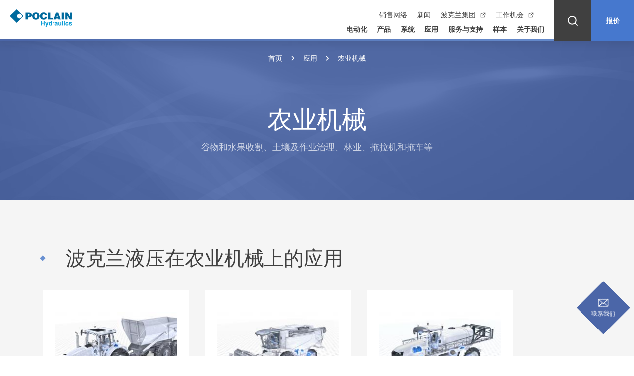

--- FILE ---
content_type: text/html; charset=UTF-8
request_url: https://poclain-hydraulics.cn/applications/agriculture
body_size: 6566
content:
<!DOCTYPE html>
<html lang="zh-hans" dir="ltr">
  <head>
    <meta charset="utf-8" />
<noscript><style>form.antibot * :not(.antibot-message) { display: none !important; }</style>
</noscript><meta name="description" content="谷物和水果收割、土壤及作业治理、林业、拖拉机和拖车等" />
<link rel="canonical" href="https://poclain-hydraulics.cn/applications/agriculture" />
<meta name="Generator" content="Drupal 10 (https://www.drupal.org)" />
<meta name="MobileOptimized" content="width" />
<meta name="HandheldFriendly" content="true" />
<meta name="viewport" content="width=device-width, initial-scale=1.0" />
<link rel="icon" href="/themes/custom/poclain_site/favicon.ico" type="image/vnd.microsoft.icon" />
<link rel="alternate" hreflang="zh-hans" href="https://poclain-hydraulics.cn/applications/agriculture" />
<script>window.a2a_config=window.a2a_config||{};a2a_config.callbacks=[];a2a_config.overlays=[];a2a_config.templates={};</script>
<script>var _hmt = _hmt || [];
(function() {
  var hm = document.createElement("script");
  hm.src = "https://hm.baidu.com/hm.js?4ac319fdafab3b2d02039e5271707da7";
  var s = document.getElementsByTagName("script")[0];
  s.parentNode.insertBefore(hm, s);
})();</script>

    <title>农业机械 | 波克兰液压</title>
    <link rel="stylesheet" media="all" href="/sites/hydraulics-cn/files/css/css_E6HMTyiavKQA3mzlOvHG2nUP1uz5o2e-W0SvlFOccQ8.css?delta=0&amp;language=zh-hans&amp;theme=poclain_site&amp;include=eJxFyGEKwyAMQOELOXOkEk1qA6kREzu8_WAM9ufx8ZAoDPsG_CGf03ok3x58Q0HnNKwqSj9cgqGpFdSXx1bpLQ2c2CaOy4HmGqj5f_LqYxUVv5iS4rYVB4lXe3husM7VND3Cb4dv8220lD-5ZjoW" />
<link rel="stylesheet" media="all" href="https://fonts.googleapis.com/css2?family=Roboto:wght@300&amp;display=swap" />
<link rel="stylesheet" media="all" href="https://fonts.googleapis.com/css2?family=Noto+Sans+HK:wght@300;400;500;700&amp;display=swap" />
<link rel="stylesheet" media="all" href="/sites/hydraulics-cn/files/css/css_9NOJm9WXCRRM7iwC2YgK2nxN9zPZtLZUDUhP6OAlnA0.css?delta=3&amp;language=zh-hans&amp;theme=poclain_site&amp;include=eJxFyGEKwyAMQOELOXOkEk1qA6kREzu8_WAM9ufx8ZAoDPsG_CGf03ok3x58Q0HnNKwqSj9cgqGpFdSXx1bpLQ2c2CaOy4HmGqj5f_LqYxUVv5iS4rYVB4lXe3husM7VND3Cb4dv8220lD-5ZjoW" />

    
  </head>
  <body>
        <a href="#main-content" class="visually-hidden focusable">
      跳转到主要内容
    </a>
    
      <div class="dialog-off-canvas-main-canvas" data-off-canvas-main-canvas>
    
  <div class="header-menus-overlay"></div>
  <header class="header">
    <div class="header__sticky-container">
      <div class="header__inner">
          <div class="logo">
      <a href="/">
      <img src="/themes/custom/poclain_site/logo.png" alt="波克兰液压商标" />
    </a>
  </div>



        <div class="header-menus">
  <div class="header-menus__inner">
      
<nav  class="header-menu-top" >
  
  
                <ul class="header-menu-top__list">
                  <li >
            <span class="header-menu-top__link">
              <a href="/poclain-network-china" target="_self" title="销售网络" data-drupal-link-system-path="node/823">销售网络</a>
              <span class="svg-icon">
                <svg>
                  <use xlink:href="/themes/custom/poclain_site/public/assets/sprites/symbol/svg/sprite.symbol.svg#targetBlank"></use>
                </svg>
              </span>
            </span>
          </li>
                  <li >
            <span class="header-menu-top__link">
              <a href="/news" target="_self" title="新闻" data-drupal-link-system-path="node/43">新闻</a>
              <span class="svg-icon">
                <svg>
                  <use xlink:href="/themes/custom/poclain_site/public/assets/sprites/symbol/svg/sprite.symbol.svg#targetBlank"></use>
                </svg>
              </span>
            </span>
          </li>
                  <li >
            <span class="header-menu-top__link">
              <a href="https://poclain.com/" target="_blank" title="波克兰集团">波克兰集团</a>
              <span class="svg-icon">
                <svg>
                  <use xlink:href="/themes/custom/poclain_site/public/assets/sprites/symbol/svg/sprite.symbol.svg#targetBlank"></use>
                </svg>
              </span>
            </span>
          </li>
                  <li >
            <span class="header-menu-top__link">
              <a href="https://poclain.com/working-with-us" target="_blank" title="工作机会">工作机会</a>
              <span class="svg-icon">
                <svg>
                  <use xlink:href="/themes/custom/poclain_site/public/assets/sprites/symbol/svg/sprite.symbol.svg#targetBlank"></use>
                </svg>
              </span>
            </span>
          </li>
              </ul>
      
  
  
</nav>


    <div class="request-quote">
      <a href="/contact-us">报价</a>
  </div>

  
<nav  class="header-navigation">
  
  
          <ul class="header-navigation__first-level">
                  <li >
                      <a href="/emobility" data-drupal-link-system-path="node/909">电动化</a>
                  </li>
              <li >
                      <div class="header-navigation__menu-btn-arrow"></div>
            <span class="header-navigation__menu-btn">
              <a href="/products" title="产品" data-drupal-link-system-path="node/37">产品</a>
            </span>
            <div class="header-navigation__menu-bg"></div>

                      <ul class="header-navigation__below header-navigation__below-level-1">
                    <li >
                      <div class="header-navigation__menu-btn-arrow"></div>
            <span class="header-navigation__menu-btn">
              <a href="/products/hydraulic-motors" data-drupal-link-system-path="taxonomy/term/68">液压马达</a>
            </span>
            <div class="header-navigation__menu-bg"></div>

                      <ul class="header-navigation__below header-navigation__below-level-2">
                    <li >
                      <a href="/products/hydraulic-motors/mhp-high-performance" data-drupal-link-system-path="taxonomy/term/76">MHP 多用途马达</a>
                  </li>
              <li >
                      <a href="/products/hydraulic-motors/ms-multipurpose" data-drupal-link-system-path="taxonomy/term/67">MS 多用途马达</a>
                  </li>
              <li >
                      <a href="/products/hydraulic-motors/mi-high-power" data-drupal-link-system-path="taxonomy/term/73">MI 大功率马达</a>
                  </li>
              <li >
                      <a href="/products/hydraulic-motors/mk-compactness" data-drupal-link-system-path="taxonomy/term/69">MK 紧凑型马达</a>
                  </li>
              <li >
                      <a href="/products/hydraulic-motors/ml-chain-drive" data-drupal-link-system-path="taxonomy/term/71">ML 链条驱动马达</a>
                  </li>
              <li >
                      <a href="/products/hydraulic-motors/mz-swing-drive" data-drupal-link-system-path="taxonomy/term/70">MZ 回转驱动马达</a>
                  </li>
              <li >
                      <a href="/products/hydraulic-motors/mg-steerable-wheel" data-drupal-link-system-path="taxonomy/term/72">MG 可转向轮边马达</a>
                  </li>
              <li >
                      <a href="/products/hydraulic-motors/mf-rotating-cam" data-drupal-link-system-path="taxonomy/term/74">MF 滚道旋转马达</a>
                  </li>
              <li >
                      <a href="/products/hydraulic-motors/cdm-clutchable-double-shaft" data-drupal-link-system-path="taxonomy/term/75">CDM 缓行驱动马达</a>
                  </li>
              <li >
                      <a href="/products/hydraulic-motors/mt-track-drive" data-drupal-link-system-path="taxonomy/term/173">MT 履带驱动马达</a>
                  </li>
          </ul>
        
                  </li>
              <li >
                      <div class="header-navigation__menu-btn-arrow"></div>
            <span class="header-navigation__menu-btn">
              <a href="/products/hydraulic-pumps" data-drupal-link-system-path="taxonomy/term/78">液压泵</a>
            </span>
            <div class="header-navigation__menu-bg"></div>

                      <ul class="header-navigation__below header-navigation__below-level-2">
                    <li >
                      <a href="/products/hydraulic-pumps/axial-piston-hydraulic-pumps" data-drupal-link-system-path="taxonomy/term/79">PM 轴向柱塞泵</a>
                  </li>
          </ul>
        
                  </li>
              <li >
                      <div class="header-navigation__menu-btn-arrow"></div>
            <span class="header-navigation__menu-btn">
              <a href="/products/hydraulic-valves" data-drupal-link-system-path="taxonomy/term/98">液压阀</a>
            </span>
            <div class="header-navigation__menu-bg"></div>

                      <ul class="header-navigation__below header-navigation__below-level-2">
                    <li >
                      <a href="/products/hydraulic-valves/hydraulic-brake-valves" data-drupal-link-system-path="taxonomy/term/99">VB 液压制动阀</a>
                  </li>
              <li >
                      <a href="/products/hydraulic-valves/hydraulic-valves-power-transmission-motion-control" data-drupal-link-system-path="taxonomy/term/108">功率传动和控制阀</a>
                  </li>
          </ul>
        
                  </li>
          </ul>
        
                  </li>
              <li >
                      <a href="/systems" title="系统" data-drupal-link-system-path="node/39">系统</a>
                  </li>
              <li >
                      <a href="/applications" title="应用" data-drupal-link-system-path="node/40">应用</a>
                  </li>
              <li >
                      <a href="/services-support" title="服务与支持" data-drupal-link-system-path="node/42">服务与支持</a>
                  </li>
              <li >
                      <a href="/resources" title="样本" data-drupal-link-system-path="node/41">样本</a>
                  </li>
              <li >
                      <div class="header-navigation__menu-btn-arrow"></div>
            <span class="header-navigation__menu-btn">
              <span>关于我们</span>
            </span>
            <div class="header-navigation__menu-bg"></div>

                      <ul class="header-navigation__below header-navigation__below-level-1">
                    <li >
                      <div class="header-navigation__menu-btn-arrow"></div>
            <span class="header-navigation__menu-btn">
              <span>公司实体</span>
            </span>
            <div class="header-navigation__menu-bg"></div>

                      <ul class="header-navigation__below header-navigation__below-level-2">
                    <li >
                      <a href="https://poclain-hydraulics.cn/corporate/governance">公司治理</a>
                  </li>
              <li >
                      <a href="https://poclain-hydraulics.cn/corporate/vision-values">愿景与价值观</a>
                  </li>
              <li >
                      <a href="https://poclain-hydraulics.cn/corporate/history">发展历程</a>
                  </li>
          </ul>
        
                  </li>
          </ul>
        
                  </li>
          </ul>
        
  </nav>


  </div>
</div>
<button class="header-btn-menu">
  <span class="header-btn-menu__box">
    <span class="header-btn-menu__inner"></span>
  </span>
</button>

            <div  id="block-exposedsearchblock" class="search">
  <div class="search__open-btn">
    <a href="/search"></a>
    <span class="svg-icon">
      <svg>
        <use xlink:href="/themes/custom/poclain_site/public/assets/sprites/symbol/svg/sprite.symbol.svg#magnifyingGlass"></use>
      </svg>
    </span>
  </div>
</div>
    <div class="request-quote">
      <a href="/contact-us">报价</a>
  </div>



      </div>
    </div>
  </header>

<main >
  <div id="main" class="layout-container ">
            <div data-drupal-messages-fallback class="hidden"></div><div id="block-poclain-site-content">
  
    
      <div>
  
    
    <div class="layout layout--onecol">
    <div  class="layout__region layout__region--content">
      <div>
  
    
      <section  class="intro-block" >
  <div class="intro-block__bg">
          <article>
          
              <img loading="lazy" src="/sites/hydraulics-cn/files/styles/banner_background_image/public/2022-02/Fotolia_110520092_XXL-NB-2.jpg?itok=nlom48km" width="1833" height="386" alt="background-bue-grey4" />



      

      </article>
      </div>
  <div class="intro-block__holder">
    <div>
  
    
      
  <div id="block-breadcrumbs" class="breadcrumbs ">
  <nav class="breadcrumb" role="navigation" aria-labelledby="system-breadcrumb">
    <div id="system-breadcrumb" class="visually-hidden">Breadcrumb</div>
    <ol>
              <li>
                      <a href="/">首页</a>
                  </li>
              <li>
                      <a href="/applications">应用</a>
                  </li>
              <li>
                      农业机械
                  </li>
          </ol>
  </nav>
</div>

  </div>

    <h1>
            <div>农业机械</div>
      </h1>
          <div class="description">
            <div>谷物和水果收割、土壤及作业治理、林业、拖拉机和拖车等</div>
      </div>
      </div>
</section>

  </div>
<div class="views-element-container">
  
    
      <div>
<section  class="category-grid" >
  <div class="category-grid__holder">
            


<div  class="category-list mobile-wrap" data-menu="anchor-item">

      <h2>波克兰液压在农业机械上的应用</h2>
  
      <div  class="category-list__holder">
      
<div  class="category-block article" >

        <a href="/applications/agriculture/tractor">

              <div class="category-block__img">
          
              
              <img loading="lazy" src="/sites/hydraulics-cn/files/styles/range_products_list/public/2022-07/banniere-tractor%2Btrailer-1440x592.jpg?itok=Td8Walr1" width="251" height="174" alt="波克兰液压拖拉机" />



      

      
        </div>
      
              <strong class="category-block__title">
          拖拉机
        </strong>
      
              <div class="category-block__description">
          
            <div>安全高效的制动解决方案</div>
      
        </div>
      
    </a>
  
</div>

<div  class="category-block article" >

        <a href="/applications/agriculture/combine-harvester">

              <div class="category-block__img">
          
              
              <img loading="lazy" src="/sites/hydraulics-cn/files/styles/range_products_list/public/2022-07/banniere-combine-1440x592.jpg?itok=m7tUcn0T" width="251" height="174" alt="波克兰液压联合收割机" />



      

      
        </div>
      
              <strong class="category-block__title">
          联合收割机
        </strong>
      
              <div class="category-block__description">
          
            <div>四轮驱动解决方案可带来更大的牵引力并改善操控性，从而提高联合收割机的作业效率</div>
      
        </div>
      
    </a>
  
</div>

<div  class="category-block article" >

        <a href="/applications/agriculture/sprayer">

              <div class="category-block__img">
          
              
              <img loading="lazy" src="/sites/hydraulics-cn/files/styles/range_products_list/public/2022-07/banniere-sprayer-1440x592.jpg?itok=XCGUMtlj" width="251" height="174" alt="波克兰液压喷雾机" />



      

      
        </div>
      
              <strong class="category-block__title">
          喷雾机
        </strong>
      
              <div class="category-block__description">
          
            <div>提高生产率的省油解决方案</div>
      
        </div>
      
    </a>
  
</div>

<div  class="category-block article" >

        <a href="/applications/agriculture/grape-harvesters">

              <div class="category-block__img">
          
              
              <img loading="lazy" src="/sites/hydraulics-cn/files/styles/range_products_list/public/2022-09/grape-harvester-1440x592.jpg?itok=mk_uU1Ki" width="251" height="174" alt="波克兰液压葡萄收割机" />



      

      
        </div>
      
              <strong class="category-block__title">
          葡萄收割机
        </strong>
      
              <div class="category-block__description">
          
            <div>TWIN-LOCK ™液压防滑、马达优化、马达制动器或制动阀——都是使我们能够成功成为收割机设备合作伙伴的优势</div>
      
        </div>
      
    </a>
  
</div>

    </div>
  </div>

  </div>
</section>
</div>

  </div>

    </div>
  </div>

</div>

  </div>
<div id="block-contact-sticky-button-block">
  
    
        <div class="contact-sticky-button">
  <div class="contact-sticky-button__inner">
    <span class="svg-icon">
      <svg>
        <use xlink:href="/themes/custom/poclain_site/public/assets/sprites/symbol/svg/sprite.symbol.svg#envelope"></use>
      </svg>
    </span>
    
            <a href="/contact-us">联系我们</a>
      
  </div>
</div>

  </div>


      </div>
</main>

    <footer class="footer">
    <div class="footer__inner">
          <section  class="footer-top">
      <div class="footer-logo">
      <a href="/">
            <div>  <img loading="lazy" src="/sites/hydraulics-cn/files/2022-07/image%201.png" width="141" height="40" alt="波克兰液压商标" />

</div>
      </a>
    </div>
  
      <div class="footer-follow-us">
      <div class="follow-us">


  <h3 class="follow-us__label">
    关注我们
  </h3>

      <div class="follow-us__links">
      <ul  data-quickedit-field-id="site_setting_entity/1/field_footer_social_links/zh-hans/default">
                  <li>
            <a href="https://www.youtube.com/user/PoclainHydraulicsTV" class="follow-us__link youtube_user" title="Youtube User" target="_blank">
              Youtube User
            </a>
          </li>
                  <li>
            <a href="https://poclain-hydraulics.cn/images/common/wechat.png" class="follow-us__link wechat qr-code" title="weChat" target="_blank">
              weChat
            </a>
          </li>
                  <li>
            <a href="https://v.qq.com/biu/creator/home?vcuid=9000425955" class="follow-us__link tencent_video" title="Tencent Video" target="_blank">
              Tencent Video
            </a>
          </li>
              </ul>
    </div>
  
</div>


    </div>
  </section>

  <section class="footer-contacts">
  <div class="footer-contacts__inner">
          <div class="footer-contacts__bg">
          
              <img loading="lazy" src="/sites/hydraulics-cn/files/styles/footer_background_image/public/2022-02/Fotolia_110520092_XXL-NB-2.jpg?itok=Co25aPWb" width="1276" height="242" alt="background-bue-grey4" />



      

      </div>
        <div class="footer-contacts__content">
        <div class="contact-us">
  <h2 class="contact-us__title">
    
            <div>联系我们</div>
      
  </h2>
  <div class="contact-us__content">
    <div class="contact-us__description">
      
            <div>若您有任何需求或寻求报价，请与我们的技术专家联系。服务热线：400 111 4300</div>
      
    </div>
    <div class="contact-us__link">
      <a href="/contact-us">联系我们</a>
    </div>
  </div>
</div>

        <div class="contact-us">
  <h2 class="contact-us__title">
    
            <div>销售网络</div>
      
  </h2>
  <div class="contact-us__content">
    <div class="contact-us__description">
      
            <div>波克兰液压在全球有17家销售公司、7家工厂和庞大的经销商网络</div>
      
    </div>
    <div class="contact-us__link">
      <a href="/poclain-network-china">搜索我们在中国的销售网络</a>
    </div>
  </div>
</div>

    </div>
  </div>
</section>




  <section class="footer-nav-section">
      <div class="footer-nav-section__col-left">
      
<nav  class="footer-navigation" >
  
  
                <ul>
                  <li >
            <a href="/products" title="产品" data-drupal-link-system-path="node/37">产品</a>
          </li>
                  <li >
            <a href="/systems" title="系统" data-drupal-link-system-path="node/39">系统</a>
          </li>
                  <li >
            <a href="/applications" title="应用" data-drupal-link-system-path="node/40">应用</a>
          </li>
                  <li >
            <a href="/services-support" title="服务与支持" data-drupal-link-system-path="node/42">服务与支持</a>
          </li>
                  <li >
            <a href="/resources" title="资源" data-drupal-link-system-path="node/41">资源</a>
          </li>
              </ul>
      
  </nav>


    </div>
  
      <div class="footer-nav-section__col-right">
      
                

                                          
      <div  class="paragraph paragraph--type--footer-additional-menu-data paragraph--view-mode--default additional-menu">
      <h2 class="additional-menu__title">
            <div><a href="/news">新闻</a></div>
      </h2>
  
      <div class="additional-menu__description">
      
            <div>发现我们的专业知识、最新技术、企业新闻</div>
      
    </div>
  
      <div class="additional-menu__links">
      <ul>
                  <li>
              <a href="/news" target="_self">我们的新闻</a>
          </li>
              </ul>
    </div>
  </div>
  
              

                                          
      <div  class="paragraph paragraph--type--footer-additional-menu-data paragraph--view-mode--default additional-menu">
      <h2 class="additional-menu__title">
            <div><span>职业</span></div>
      </h2>
  
      <div class="additional-menu__description">
      
            <div>加入我们专业友好的团队</div>
      
    </div>
  
      <div class="additional-menu__links">
      <ul>
                  <li>
              <a href="https://poclain.com/corporate/careers/grow-with-us" target="_blank">职业</a>
          </li>
              </ul>
    </div>
  </div>
  
              

                                                  
      <div  class="paragraph paragraph--type--footer-additional-menu-data paragraph--view-mode--default additional-menu">
      <h2 class="additional-menu__title">
            <div><span>波克兰集团</span></div>
      </h2>
  
      <div class="additional-menu__description">
      
            <div>波克兰是一家独立的工业集团，专注于静液压传动的设计、制造和销售，总部位于法国。</div>
      
    </div>
  
      <div class="additional-menu__links">
      <ul>
                  <li>
              <a href="https://poclain.com/corporate/history" target="_blank">历史</a>
          </li>
                  <li>
              <a href="https://poclain.com/corporate/vision-values">价值观</a>
          </li>
              </ul>
    </div>
  </div>
  
              

                                                  
      <div  class="paragraph paragraph--type--footer-additional-menu-data paragraph--view-mode--default additional-menu">
      <h2 class="additional-menu__title">
            <div><span>其他网站</span></div>
      </h2>
  
      <div class="additional-menu__description">
      
    </div>
  
      <div class="additional-menu__links">
      <ul>
                  <li>
              <a href="https://spares.poclain-hydraulics.com/" target="_blank">波克兰备件</a>
          </li>
                  <li>
              <a href="https://poclain.com">波克兰集团</a>
          </li>
              </ul>
    </div>
  </div>
  
        
    </div>
  </section>

  <section class="footer-bottom">
  <div class="footer-bottom__inner">
            
<nav  class="footer-bottom-menu" >
  
  
                <ul>
                  <li >
            <a href="/sitemap" title="网站地图" data-drupal-link-system-path="sitemap">网站地图</a>
          </li>
                  <li >
            <a href="https://poclain-hydraulics.cn/legal-information" title="使用条款">使用条款</a>
          </li>
                  <li >
            <a href="https://poclain-hydraulics.cn/sites/hydraulics-cn/files/2023-05/%E5%85%A8%E9%9D%A2%E5%85%A8%E7%94%B5%E5%8F%91%E7%A5%A8%E5%91%8A%E7%9F%A5%E5%87%BD.pdf" title="全电发票">全电发票</a>
          </li>
                  <li >
            <a href="https://poclain-hydraulics.cn" title="Cookies">Cookies</a>
          </li>
                  <li >
            <a href="https://poclain-hydraulics.cn/sites/hydraulics-cn/files/2022-12/2019%20Group%20Code%20of%20Conduct%20-%20ZHCN_0.pdf" title="行为规范">行为规范</a>
          </li>
                  <li >
            <a href="https://poclain-hydraulics.cn/privacy">隐私政策</a>
          </li>
              </ul>
      
  </nav>


    
          <div class="footer-bottom__number">
        <ul>
          <li><a href="https://beian.miit.gov.cn" target="_blank" class="icp-reg-link">沪ICP备16040389号-1</a></li>
          <li class="icon-ch"><a href="https://www.beian.gov.cn/portal/registerSystemInfo?recordcode=31011702000996" target="_blank" class="icp-reg-link">沪公网安备 31011702000996号</a></li>
        </ul>
      </div>
    
          <div class="footer-bottom__copyright">
        © poclain 2026
      </div>
      </div>
</section>


    </div>
  </footer>


  </div>

    
    <script type="application/json" data-drupal-selector="drupal-settings-json">{"path":{"baseUrl":"\/","pathPrefix":"","currentPath":"taxonomy\/term\/45","currentPathIsAdmin":false,"isFront":false,"currentLanguage":"zh-hans"},"pluralDelimiter":"\u0003","suppressDeprecationErrors":true,"ajaxPageState":{"libraries":"eJxFitEOwiAMAH8I6SeRDiojdrS2MMPfuxijL5fL5bCUIdgX4Ffi3aSPwLhkjlSaZznJFkinLBwUDauh7g7FpiLHf4mz69y4-U4lqGTG1lMWI3DJDTlx6w9PT7tioaSiU3-ft0FQWTbkm491rTX48kEHbOgUzkYvhw_jIWUyvQFMiUop","theme":"poclain_site","theme_token":null},"ajaxTrustedUrl":[],"wechatsettings":{"text":"\u5fae\u4fe1\u4e2d\u957f\u6309\u8bc6\u522b\u4e8c\u7ef4\u7801\u6216\u641c\u7d22\u201c\u6ce2\u514b\u5170\u6db2\u538b\u201d\u516c\u4f17\u53f7","img_url":"https:\/\/www.poclain-hydraulics.cn\/sites\/hydraulics-cn\/files\/styles\/wechat_qr_code\/public\/2022-12\/qrcode_PoclainChina_1.jpg?itok=sW9T0a0G"},"user":{"uid":0,"permissionsHash":"d103efa96d4b83a07a6583d8daa3c9b8b9a606921c4f0993eff897dc2ea1e731"}}</script>
<script src="/sites/hydraulics-cn/files/js/js_VuMAwbjbTaGblKZI3rHPdujwkq-448o1C8nsMZa1_io.js?scope=footer&amp;delta=0&amp;language=zh-hans&amp;theme=poclain_site&amp;include=eJw9yUEOgDAIAMEPqX0SwbY2RAK04KG_twfjbbODpYSizIRfHNdQic00M5KAU9TUWE_k3WMySfst66jJNRMyLLgd-lizVDC1x150HCQ_"></script>
<script src="https://static.addtoany.com/menu/page.js" async></script>
<script src="/sites/hydraulics-cn/files/js/js_rW3GwotFJ0zUa-dK481u67xq0VIVrd2-0WyIoo5PBZI.js?scope=footer&amp;delta=2&amp;language=zh-hans&amp;theme=poclain_site&amp;include=eJw9yUEOgDAIAMEPqX0SwbY2RAK04KG_twfjbbODpYSizIRfHNdQic00M5KAU9TUWE_k3WMySfst66jJNRMyLLgd-lizVDC1x150HCQ_"></script>
<script src="/themes/custom/poclain_site/public/assets/js/behaviors.js?v=1.1.20" defer></script>
<script src="/sites/hydraulics-cn/files/js/js_QtmRMlI-pkNVELIN39_HRFk1iU7mT6x1lcb3KXudsAg.js?scope=footer&amp;delta=4&amp;language=zh-hans&amp;theme=poclain_site&amp;include=eJw9yUEOgDAIAMEPqX0SwbY2RAK04KG_twfjbbODpYSizIRfHNdQic00M5KAU9TUWE_k3WMySfst66jJNRMyLLgd-lizVDC1x150HCQ_"></script>

  </body>
</html>


--- FILE ---
content_type: text/css
request_url: https://poclain-hydraulics.cn/sites/hydraulics-cn/files/css/css_9NOJm9WXCRRM7iwC2YgK2nxN9zPZtLZUDUhP6OAlnA0.css?delta=3&language=zh-hans&theme=poclain_site&include=eJxFyGEKwyAMQOELOXOkEk1qA6kREzu8_WAM9ufx8ZAoDPsG_CGf03ok3x58Q0HnNKwqSj9cgqGpFdSXx1bpLQ2c2CaOy4HmGqj5f_LqYxUVv5iS4rYVB4lXe3husM7VND3Cb4dv8220lD-5ZjoW
body_size: 35639
content:
/* @license GPL-2.0-or-later https://www.drupal.org/licensing/faq */
html{line-height:1.15;-webkit-text-size-adjust:100%;}body{margin:0;}main{display:block;}h1{font-size:2em;margin:0.67em 0;}hr{-webkit-box-sizing:content-box;box-sizing:content-box;height:0;overflow:visible;}pre{font-family:monospace,monospace;font-size:1em;}a{background-color:transparent;}abbr[title]{border-bottom:none;text-decoration:underline;-webkit-text-decoration:underline dotted;text-decoration:underline dotted;}b,strong{font-weight:bolder;}code,kbd,samp{font-family:monospace,monospace;font-size:1em;}small{font-size:80%;}sub,sup{font-size:75%;line-height:0;position:relative;vertical-align:baseline;}sub{bottom:-0.25em;}sup{top:-0.5em;}img{border-style:none;}button,input,optgroup,select,textarea{font-family:inherit;font-size:100%;line-height:1.15;margin:0;}button,input{overflow:visible;}button,select{text-transform:none;}button,[type="button"],[type="reset"],[type="submit"]{-webkit-appearance:button;}button::-moz-focus-inner,[type="button"]::-moz-focus-inner,[type="reset"]::-moz-focus-inner,[type="submit"]::-moz-focus-inner{border-style:none;padding:0;}button:-moz-focusring,[type="button"]:-moz-focusring,[type="reset"]:-moz-focusring,[type="submit"]:-moz-focusring{outline:1px dotted ButtonText;}fieldset{padding:0.35em 0.75em 0.625em;}legend{-webkit-box-sizing:border-box;box-sizing:border-box;color:inherit;display:table;max-width:100%;padding:0;white-space:normal;}progress{vertical-align:baseline;}textarea{overflow:auto;}[type="checkbox"],[type="radio"]{-webkit-box-sizing:border-box;box-sizing:border-box;padding:0;}[type="number"]::-webkit-inner-spin-button,[type="number"]::-webkit-outer-spin-button{height:auto;}[type="search"]{-webkit-appearance:textfield;outline-offset:-2px;}[type="search"]::-webkit-search-decoration{-webkit-appearance:none;}::-webkit-file-upload-button{-webkit-appearance:button;font:inherit;}details{display:block;}summary{display:list-item;}template{display:none;}[hidden]{display:none;}.slick-slider{position:relative;display:block;-webkit-box-sizing:border-box;box-sizing:border-box;-webkit-user-select:none;-moz-user-select:none;-ms-user-select:none;user-select:none;-ms-touch-action:pan-y;touch-action:pan-y;}.slick-list{position:relative;overflow:hidden;display:block;margin:0;padding:0;}.slick-list:focus{outline:none;}.slick-list.dragging{cursor:pointer;}.slick-slider .slick-track,.slick-slider .slick-list{-webkit-transform:translate3d(0,0,0);transform:translate3d(0,0,0);}.slick-track{position:relative;left:0;top:0;display:block;margin-left:auto;margin-right:auto;}.slick-track:before,.slick-track:after{content:'';display:table;}.slick-track:after{clear:both;}.slick-loading .slick-track{visibility:hidden;}.slick-slide{float:left;height:100%;min-height:1px;display:none;}.slick-slide:focus{outline:none;}[dir='rtl'] .slick-slide{float:right;}.slick-slide img{display:block;}.slick-slide.slick-loading img{display:none;}.slick-slide.dragging img{pointer-events:none;}.slick-initialized .slick-slide{display:block;}.slick-loading .slick-slide{visibility:hidden;}.slick-vertical .slick-slide{display:block;height:auto;border:1px solid transparent;}.slick-arrow.slick-hidden{display:none;}@-webkit-keyframes plyr-progress{to{background-position:25px 0;background-position:var(--plyr-progress-loading-size,25px) 0;}}@keyframes plyr-progress{to{background-position:25px 0;background-position:var(--plyr-progress-loading-size,25px) 0;}}@-webkit-keyframes plyr-popup{0%{opacity:.5;-webkit-transform:translateY(10px);transform:translateY(10px);}to{opacity:1;-webkit-transform:translateY(0);transform:translateY(0);}}@keyframes plyr-popup{0%{opacity:.5;-webkit-transform:translateY(10px);transform:translateY(10px);}to{opacity:1;-webkit-transform:translateY(0);transform:translateY(0);}}@-webkit-keyframes plyr-fade-in{0%{opacity:0;}to{opacity:1;}}@keyframes plyr-fade-in{0%{opacity:0;}to{opacity:1;}}.plyr{-moz-osx-font-smoothing:grayscale;-webkit-font-smoothing:antialiased;-ms-flex-align:center;align-items:center;direction:ltr;display:-ms-flexbox;display:flex;-ms-flex-direction:column;flex-direction:column;font-family:inherit;font-family:var(--plyr-font-family,inherit);font-variant-numeric:tabular-nums;font-weight:400;font-weight:var(--plyr-font-weight-regular,400);line-height:1.7;line-height:var(--plyr-line-height,1.7);max-width:100%;min-width:200px;position:relative;text-shadow:none;-webkit-transition:-webkit-box-shadow .3s ease;transition:-webkit-box-shadow .3s ease;transition:box-shadow .3s ease;transition:box-shadow .3s ease,-webkit-box-shadow .3s ease;z-index:0;}.plyr audio,.plyr iframe,.plyr video{display:block;height:100%;width:100%;}.plyr button{font:inherit;line-height:inherit;width:auto;}.plyr:focus{outline:0;}.plyr--full-ui{-webkit-box-sizing:border-box;box-sizing:border-box;}.plyr--full-ui *,.plyr--full-ui :after,.plyr--full-ui :before{-webkit-box-sizing:inherit;box-sizing:inherit;}.plyr--full-ui a,.plyr--full-ui button,.plyr--full-ui input,.plyr--full-ui label{-ms-touch-action:manipulation;touch-action:manipulation;}.plyr__badge{background:#4a5464;background:var(--plyr-badge-background,#4a5464);border-radius:2px;border-radius:var(--plyr-badge-border-radius,2px);color:#fff;color:var(--plyr-badge-text-color,#fff);font-size:9px;font-size:var(--plyr-font-size-badge,9px);line-height:1;padding:3px 4px;}.plyr--full-ui ::-webkit-media-text-track-container{display:none;}.plyr__captions{-webkit-animation:plyr-fade-in .3s ease;animation:plyr-fade-in .3s ease;bottom:0;display:none;font-size:13px;font-size:var(--plyr-font-size-small,13px);left:0;padding:10px;padding:var(--plyr-control-spacing,10px);position:absolute;text-align:center;-webkit-transition:-webkit-transform .4s ease-in-out;transition:-webkit-transform .4s ease-in-out;transition:transform .4s ease-in-out;transition:transform .4s ease-in-out,-webkit-transform .4s ease-in-out;width:100%;}.plyr__captions span:empty{display:none;}@media (min-width:480px){.plyr__captions{font-size:15px;font-size:var(--plyr-font-size-base,15px);padding:20px;padding:calc(var(--plyr-control-spacing,10px)*2);}}@media (min-width:768px){.plyr__captions{font-size:18px;font-size:var(--plyr-font-size-large,18px);}}.plyr--captions-active .plyr__captions{display:block;}.plyr:not(.plyr--hide-controls) .plyr__controls:not(:empty) ~ .plyr__captions{-webkit-transform:translateY(-40px);transform:translateY(-40px);-webkit-transform:translateY(calc(var(--plyr-control-spacing,10px)*-4));transform:translateY(calc(var(--plyr-control-spacing,10px)*-4));}.plyr__caption{background:rgba(0,0,0,0.8);background:var(--plyr-captions-background,rgba(0,0,0,0.8));border-radius:2px;-webkit-box-decoration-break:clone;box-decoration-break:clone;color:#fff;color:var(--plyr-captions-text-color,#fff);line-height:185%;padding:.2em .5em;white-space:pre-wrap;}.plyr__caption div{display:inline;}.plyr__control{background:transparent;border:0;border-radius:3px;border-radius:var(--plyr-control-radius,3px);color:inherit;cursor:pointer;-ms-flex-negative:0;flex-shrink:0;overflow:visible;padding:7px;padding:calc(var(--plyr-control-spacing,10px)*.7);position:relative;-webkit-transition:all .3s ease;transition:all .3s ease;}.plyr__control svg{fill:currentColor;display:block;height:18px;height:var(--plyr-control-icon-size,18px);pointer-events:none;width:18px;width:var(--plyr-control-icon-size,18px);}.plyr__control:focus{outline:0;}.plyr__control.plyr__tab-focus{outline-color:#00b3ff;outline-color:var(--plyr-tab-focus-color,var(--plyr-color-main,var(--plyr-color-main,#00b3ff)));outline-offset:2px;outline-style:dotted;outline-width:3px;}a.plyr__control{text-decoration:none;}.plyr__control.plyr__control--pressed .icon--not-pressed,.plyr__control.plyr__control--pressed .label--not-pressed,.plyr__control:not(.plyr__control--pressed) .icon--pressed,.plyr__control:not(.plyr__control--pressed) .label--pressed,a.plyr__control:after,a.plyr__control:before{display:none;}.plyr--full-ui ::-webkit-media-controls{display:none;}.plyr__controls{-ms-flex-align:center;align-items:center;display:-ms-flexbox;display:flex;-ms-flex-pack:end;justify-content:flex-end;text-align:center;}.plyr__controls .plyr__progress__container{-ms-flex:1;flex:1;min-width:0;}.plyr__controls .plyr__controls__item{margin-left:2.5px;margin-left:calc(var(--plyr-control-spacing,10px)/4);}.plyr__controls .plyr__controls__item:first-child{margin-left:0;margin-right:auto;}.plyr__controls .plyr__controls__item.plyr__progress__container{padding-left:2.5px;padding-left:calc(var(--plyr-control-spacing,10px)/4);}.plyr__controls .plyr__controls__item.plyr__time{padding:0 5px;padding:0 calc(var(--plyr-control-spacing,10px)/2);}.plyr__controls .plyr__controls__item.plyr__progress__container:first-child,.plyr__controls .plyr__controls__item.plyr__time + .plyr__time,.plyr__controls .plyr__controls__item.plyr__time:first-child{padding-left:0;}.plyr [data-plyr=airplay],.plyr [data-plyr=captions],.plyr [data-plyr=fullscreen],.plyr [data-plyr=pip],.plyr__controls:empty{display:none;}.plyr--airplay-supported [data-plyr=airplay],.plyr--captions-enabled [data-plyr=captions],.plyr--fullscreen-enabled [data-plyr=fullscreen],.plyr--pip-supported [data-plyr=pip]{display:inline-block;}.plyr__menu{display:-ms-flexbox;display:flex;position:relative;}.plyr__menu .plyr__control svg{-webkit-transition:-webkit-transform .3s ease;transition:-webkit-transform .3s ease;transition:transform .3s ease;transition:transform .3s ease,-webkit-transform .3s ease;}.plyr__menu .plyr__control[aria-expanded=true] svg{-webkit-transform:rotate(90deg);transform:rotate(90deg);}.plyr__menu .plyr__control[aria-expanded=true] .plyr__tooltip{display:none;}.plyr__menu__container{-webkit-animation:plyr-popup .2s ease;animation:plyr-popup .2s ease;background:rgba(255,255,255,0.9);background:var(--plyr-menu-background,rgba(255,255,255,0.9));border-radius:4px;bottom:100%;-webkit-box-shadow:0 1px 2px rgba(0,0,0,0.15);box-shadow:0 1px 2px rgba(0,0,0,0.15);-webkit-box-shadow:var(--plyr-menu-shadow,0 1px 2px rgba(0,0,0,0.15));box-shadow:var(--plyr-menu-shadow,0 1px 2px rgba(0,0,0,0.15));color:#4a5464;color:var(--plyr-menu-color,#4a5464);font-size:15px;font-size:var(--plyr-font-size-base,15px);margin-bottom:10px;position:absolute;right:-3px;text-align:left;white-space:nowrap;z-index:3;}.plyr__menu__container > div{overflow:hidden;-webkit-transition:height 0.35s cubic-bezier(0.4,0,0.2,1),width 0.35s cubic-bezier(0.4,0,0.2,1);transition:height 0.35s cubic-bezier(0.4,0,0.2,1),width 0.35s cubic-bezier(0.4,0,0.2,1);}.plyr__menu__container:after{border:4px solid transparent;border-top:var(--plyr-menu-arrow-size,4px) solid rgba(255,255,255,0.9);border-width:var(--plyr-menu-arrow-size,4px);content:"";height:0;position:absolute;right:14px;right:calc(var(--plyr-control-icon-size,18px)/2 + var(--plyr-control-spacing,10px)*.7 - var(--plyr-menu-arrow-size,4px)/2);top:100%;width:0;}.plyr__menu__container [role=menu]{padding:7px;padding:calc(var(--plyr-control-spacing,10px)*.7);}.plyr__menu__container [role=menuitem],.plyr__menu__container [role=menuitemradio]{margin-top:2px;}.plyr__menu__container [role=menuitem]:first-child,.plyr__menu__container [role=menuitemradio]:first-child{margin-top:0;}.plyr__menu__container .plyr__control{-ms-flex-align:center;align-items:center;color:#4a5464;color:var(--plyr-menu-color,#4a5464);display:-ms-flexbox;display:flex;font-size:13px;font-size:var(--plyr-font-size-menu,var(--plyr-font-size-small,13px));padding:4.66667px 10.5px;padding:calc(var(--plyr-control-spacing,10px)*.7/1.5) calc(var(--plyr-control-spacing,10px)*.7*1.5);-webkit-user-select:none;-moz-user-select:none;-ms-user-select:none;user-select:none;width:100%;}.plyr__menu__container .plyr__control > span{-ms-flex-align:inherit;align-items:inherit;display:-ms-flexbox;display:flex;width:100%;}.plyr__menu__container .plyr__control:after{border:4px solid transparent;border:var(--plyr-menu-item-arrow-size,4px) solid transparent;content:"";position:absolute;top:50%;-webkit-transform:translateY(-50%);transform:translateY(-50%);}.plyr__menu__container .plyr__control--forward{padding-right:28px;padding-right:calc(var(--plyr-control-spacing,10px)*.7*4);}.plyr__menu__container .plyr__control--forward:after{border-left-color:#728197;border-left-color:var(--plyr-menu-arrow-color,#728197);right:6.5px;right:calc(var(--plyr-control-spacing,10px)*.7*1.5 - var(--plyr-menu-item-arrow-size,4px));}.plyr__menu__container .plyr__control--forward.plyr__tab-focus:after,.plyr__menu__container .plyr__control--forward:hover:after{border-left-color:currentColor;}.plyr__menu__container .plyr__control--back{font-weight:400;font-weight:var(--plyr-font-weight-regular,400);margin:7px;margin:calc(var(--plyr-control-spacing,10px)*.7);margin-bottom:3.5px;margin-bottom:calc(var(--plyr-control-spacing,10px)*.7/2);padding-left:28px;padding-left:calc(var(--plyr-control-spacing,10px)*.7*4);position:relative;width:calc(100% - 14px);width:calc(100% - var(--plyr-control-spacing,10px)*.7*2);}.plyr__menu__container .plyr__control--back:after{border-right-color:#728197;border-right-color:var(--plyr-menu-arrow-color,#728197);left:6.5px;left:calc(var(--plyr-control-spacing,10px)*.7*1.5 - var(--plyr-menu-item-arrow-size,4px));}.plyr__menu__container .plyr__control--back:before{background:#dcdfe5;background:var(--plyr-menu-back-border-color,#dcdfe5);-webkit-box-shadow:0 1px 0 #fff;box-shadow:0 1px 0 #fff;-webkit-box-shadow:0 1px 0 var(--plyr-menu-back-border-shadow-color,#fff);box-shadow:0 1px 0 var(--plyr-menu-back-border-shadow-color,#fff);content:"";height:1px;left:0;margin-top:3.5px;margin-top:calc(var(--plyr-control-spacing,10px)*.7/2);overflow:hidden;position:absolute;right:0;top:100%;}.plyr__menu__container .plyr__control--back.plyr__tab-focus:after,.plyr__menu__container .plyr__control--back:hover:after{border-right-color:currentColor;}.plyr__menu__container .plyr__control[role=menuitemradio]{padding-left:7px;padding-left:calc(var(--plyr-control-spacing,10px)*.7);}.plyr__menu__container .plyr__control[role=menuitemradio]:after,.plyr__menu__container .plyr__control[role=menuitemradio]:before{border-radius:100%;}.plyr__menu__container .plyr__control[role=menuitemradio]:before{background:rgba(0,0,0,0.1);content:"";display:block;-ms-flex-negative:0;flex-shrink:0;height:16px;margin-right:10px;margin-right:var(--plyr-control-spacing,10px);-webkit-transition:all .3s ease;transition:all .3s ease;width:16px;}.plyr__menu__container .plyr__control[role=menuitemradio]:after{background:#fff;border:0;height:6px;left:12px;opacity:0;top:50%;-webkit-transform:translateY(-50%) scale(0);transform:translateY(-50%) scale(0);-webkit-transition:opacity .3s ease,-webkit-transform .3s ease;transition:opacity .3s ease,-webkit-transform .3s ease;transition:transform .3s ease,opacity .3s ease;transition:transform .3s ease,opacity .3s ease,-webkit-transform .3s ease;width:6px;}.plyr__menu__container .plyr__control[role=menuitemradio][aria-checked=true]:before{background:#00b3ff;background:var(--plyr-control-toggle-checked-background,var(--plyr-color-main,var(--plyr-color-main,#00b3ff)));}.plyr__menu__container .plyr__control[role=menuitemradio][aria-checked=true]:after{opacity:1;-webkit-transform:translateY(-50%) scale(1);transform:translateY(-50%) scale(1);}.plyr__menu__container .plyr__control[role=menuitemradio].plyr__tab-focus:before,.plyr__menu__container .plyr__control[role=menuitemradio]:hover:before{background:rgba(35,40,47,0.1);}.plyr__menu__container .plyr__menu__value{-ms-flex-align:center;align-items:center;display:-ms-flexbox;display:flex;margin-left:auto;margin-right:calc(-7px - -2);margin-right:calc(var(--plyr-control-spacing,10px)*.7*-1 - -2);overflow:hidden;padding-left:24.5px;padding-left:calc(var(--plyr-control-spacing,10px)*.7*3.5);pointer-events:none;}.plyr--full-ui input[type=range]{-webkit-appearance:none;background:transparent;border:0;border-radius:26px;border-radius:calc(var(--plyr-range-thumb-height,13px)*2);color:#00b3ff;color:var(--plyr-range-fill-background,var(--plyr-color-main,var(--plyr-color-main,#00b3ff)));display:block;height:19px;height:calc(var(--plyr-range-thumb-active-shadow-width,3px)*2 + var(--plyr-range-thumb-height,13px));margin:0;min-width:0;padding:0;-webkit-transition:-webkit-box-shadow .3s ease;transition:-webkit-box-shadow .3s ease;transition:box-shadow .3s ease;transition:box-shadow .3s ease,-webkit-box-shadow .3s ease;width:100%;}.plyr--full-ui input[type=range]::-webkit-slider-runnable-track{background:transparent;background-image:-webkit-gradient(linear,left top,right top,color-stop(0,currentColor),color-stop(0,transparent));background-image:linear-gradient(90deg,currentColor 0,transparent 0);background-image:-webkit-gradient(linear,left top,right top,from(currentColor),to(transparent));background-image:linear-gradient(to right,currentColor var(--value,0),transparent var(--value,0));border:0;border-radius:2.5px;border-radius:calc(var(--plyr-range-track-height,5px)/2);height:5px;height:var(--plyr-range-track-height,5px);-webkit-transition:box-shadow .3s ease;-webkit-transition:-webkit-box-shadow .3s ease;transition:-webkit-box-shadow .3s ease;transition:box-shadow .3s ease;transition:box-shadow .3s ease,-webkit-box-shadow .3s ease;-webkit-user-select:none;user-select:none;}.plyr--full-ui input[type=range]::-webkit-slider-thumb{-webkit-appearance:none;background:#fff;background:var(--plyr-range-thumb-background,#fff);border:0;border-radius:100%;-webkit-box-shadow:0 1px 1px rgba(35,40,47,0.15),0 0 0 1px rgba(35,40,47,0.2);box-shadow:0 1px 1px rgba(35,40,47,0.15),0 0 0 1px rgba(35,40,47,0.2);-webkit-box-shadow:var(--plyr-range-thumb-shadow,0 1px 1px rgba(35,40,47,0.15),0 0 0 1px rgba(35,40,47,0.2));box-shadow:var(--plyr-range-thumb-shadow,0 1px 1px rgba(35,40,47,0.15),0 0 0 1px rgba(35,40,47,0.2));height:13px;height:var(--plyr-range-thumb-height,13px);margin-top:-4px;margin-top:calc(var(--plyr-range-thumb-height,13px)/2*-1 - var(--plyr-range-track-height,5px)/2*-1);position:relative;-webkit-transition:all .2s ease;transition:all .2s ease;width:13px;width:var(--plyr-range-thumb-height,13px);}.plyr--full-ui input[type=range]::-moz-range-track{background:transparent;border:0;border-radius:2.5px;border-radius:calc(var(--plyr-range-track-height,5px)/2);height:5px;height:var(--plyr-range-track-height,5px);-moz-transition:box-shadow .3s ease;transition:box-shadow .3s ease;-moz-user-select:none;user-select:none;}.plyr--full-ui input[type=range]::-moz-range-thumb{background:#fff;background:var(--plyr-range-thumb-background,#fff);border:0;border-radius:100%;box-shadow:0 1px 1px rgba(35,40,47,0.15),0 0 0 1px rgba(35,40,47,0.2);box-shadow:var(--plyr-range-thumb-shadow,0 1px 1px rgba(35,40,47,0.15),0 0 0 1px rgba(35,40,47,0.2));height:13px;height:var(--plyr-range-thumb-height,13px);position:relative;-moz-transition:all .2s ease;transition:all .2s ease;width:13px;width:var(--plyr-range-thumb-height,13px);}.plyr--full-ui input[type=range]::-moz-range-progress{background:currentColor;border-radius:2.5px;border-radius:calc(var(--plyr-range-track-height,5px)/2);height:5px;height:var(--plyr-range-track-height,5px);}.plyr--full-ui input[type=range]::-ms-track{color:transparent;}.plyr--full-ui input[type=range]::-ms-fill-upper,.plyr--full-ui input[type=range]::-ms-track{background:transparent;border:0;border-radius:2.5px;border-radius:calc(var(--plyr-range-track-height,5px)/2);height:5px;height:var(--plyr-range-track-height,5px);-ms-transition:box-shadow .3s ease;transition:box-shadow .3s ease;-ms-user-select:none;user-select:none;}.plyr--full-ui input[type=range]::-ms-fill-lower{background:transparent;background:currentColor;border:0;border-radius:2.5px;border-radius:calc(var(--plyr-range-track-height,5px)/2);height:5px;height:var(--plyr-range-track-height,5px);-ms-transition:box-shadow .3s ease;transition:box-shadow .3s ease;-ms-user-select:none;user-select:none;}.plyr--full-ui input[type=range]::-ms-thumb{background:#fff;background:var(--plyr-range-thumb-background,#fff);border:0;border-radius:100%;box-shadow:0 1px 1px rgba(35,40,47,0.15),0 0 0 1px rgba(35,40,47,0.2);box-shadow:var(--plyr-range-thumb-shadow,0 1px 1px rgba(35,40,47,0.15),0 0 0 1px rgba(35,40,47,0.2));height:13px;height:var(--plyr-range-thumb-height,13px);margin-top:0;position:relative;-ms-transition:all .2s ease;transition:all .2s ease;width:13px;width:var(--plyr-range-thumb-height,13px);}.plyr--full-ui input[type=range]::-ms-tooltip{display:none;}.plyr--full-ui input[type=range]:focus{outline:0;}.plyr--full-ui input[type=range]::-moz-focus-outer{border:0;}.plyr--full-ui input[type=range].plyr__tab-focus::-webkit-slider-runnable-track{outline-color:#00b3ff;outline-color:var(--plyr-tab-focus-color,var(--plyr-color-main,var(--plyr-color-main,#00b3ff)));outline-offset:2px;outline-style:dotted;outline-width:3px;}.plyr--full-ui input[type=range].plyr__tab-focus::-moz-range-track{outline-color:#00b3ff;outline-color:var(--plyr-tab-focus-color,var(--plyr-color-main,var(--plyr-color-main,#00b3ff)));outline-offset:2px;outline-style:dotted;outline-width:3px;}.plyr--full-ui input[type=range].plyr__tab-focus::-ms-track{outline-color:#00b3ff;outline-color:var(--plyr-tab-focus-color,var(--plyr-color-main,var(--plyr-color-main,#00b3ff)));outline-offset:2px;outline-style:dotted;outline-width:3px;}.plyr__poster{background-color:#000;background-color:var(--plyr-video-background,var(--plyr-video-background,#000));background-position:50% 50%;background-repeat:no-repeat;background-size:contain;height:100%;left:0;opacity:0;position:absolute;top:0;-webkit-transition:opacity .2s ease;transition:opacity .2s ease;width:100%;z-index:1;}.plyr--stopped.plyr__poster-enabled .plyr__poster{opacity:1;}.plyr--youtube.plyr--paused.plyr__poster-enabled:not(.plyr--stopped) .plyr__poster{display:none;}.plyr__time{font-size:13px;font-size:var(--plyr-font-size-time,var(--plyr-font-size-small,13px));}.plyr__time + .plyr__time:before{content:"⁄";margin-right:10px;margin-right:var(--plyr-control-spacing,10px);}@media (max-width:767px){.plyr__time + .plyr__time{display:none;}}.plyr__tooltip{background:rgba(255,255,255,0.9);background:var(--plyr-tooltip-background,rgba(255,255,255,0.9));border-radius:3px;border-radius:var(--plyr-tooltip-radius,3px);bottom:100%;-webkit-box-shadow:0 1px 2px rgba(0,0,0,0.15);box-shadow:0 1px 2px rgba(0,0,0,0.15);-webkit-box-shadow:var(--plyr-tooltip-shadow,0 1px 2px rgba(0,0,0,0.15));box-shadow:var(--plyr-tooltip-shadow,0 1px 2px rgba(0,0,0,0.15));color:#4a5464;color:var(--plyr-tooltip-color,#4a5464);font-size:13px;font-size:var(--plyr-font-size-small,13px);font-weight:400;font-weight:var(--plyr-font-weight-regular,400);left:50%;line-height:1.3;margin-bottom:10px;margin-bottom:calc(var(--plyr-control-spacing,10px)/2*2);opacity:0;padding:5px 7.5px;padding:calc(var(--plyr-control-spacing,10px)/2) calc(var(--plyr-control-spacing,10px)/2*1.5);pointer-events:none;position:absolute;-webkit-transform:translate(-50%,10px) scale(0.8);transform:translate(-50%,10px) scale(0.8);-webkit-transform-origin:50% 100%;transform-origin:50% 100%;-webkit-transition:opacity .2s ease .1s,-webkit-transform .2s ease .1s;transition:opacity .2s ease .1s,-webkit-transform .2s ease .1s;transition:transform .2s ease .1s,opacity .2s ease .1s;transition:transform .2s ease .1s,opacity .2s ease .1s,-webkit-transform .2s ease .1s;white-space:nowrap;z-index:2;}.plyr__tooltip:before{border-left:4px solid transparent;border-left:var(--plyr-tooltip-arrow-size,4px) solid transparent;border-right:4px solid transparent;border-right:var(--plyr-tooltip-arrow-size,4px) solid transparent;border-top:4px solid rgba(255,255,255,0.9);border-top:var(--plyr-tooltip-arrow-size,4px) solid var(--plyr-tooltip-background,rgba(255,255,255,0.9));bottom:-4px;bottom:calc(var(--plyr-tooltip-arrow-size,4px)*-1);content:"";height:0;left:50%;position:absolute;-webkit-transform:translateX(-50%);transform:translateX(-50%);width:0;z-index:2;}.plyr .plyr__control.plyr__tab-focus .plyr__tooltip,.plyr .plyr__control:hover .plyr__tooltip,.plyr__tooltip--visible{opacity:1;-webkit-transform:translate(-50%) scale(1);transform:translate(-50%) scale(1);}.plyr .plyr__control:hover .plyr__tooltip{z-index:3;}.plyr__controls > .plyr__control:first-child + .plyr__control .plyr__tooltip,.plyr__controls > .plyr__control:first-child .plyr__tooltip{left:0;-webkit-transform:translateY(10px) scale(0.8);transform:translateY(10px) scale(0.8);-webkit-transform-origin:0 100%;transform-origin:0 100%;}.plyr__controls > .plyr__control:first-child + .plyr__control .plyr__tooltip:before,.plyr__controls > .plyr__control:first-child .plyr__tooltip:before{left:16px;left:calc(var(--plyr-control-icon-size,18px)/2 + var(--plyr-control-spacing,10px)*.7);}.plyr__controls > .plyr__control:last-child .plyr__tooltip{left:auto;right:0;-webkit-transform:translateY(10px) scale(0.8);transform:translateY(10px) scale(0.8);-webkit-transform-origin:100% 100%;transform-origin:100% 100%;}.plyr__controls > .plyr__control:last-child .plyr__tooltip:before{left:auto;right:16px;right:calc(var(--plyr-control-icon-size,18px)/2 + var(--plyr-control-spacing,10px)*.7);-webkit-transform:translateX(50%);transform:translateX(50%);}.plyr__controls > .plyr__control:first-child + .plyr__control.plyr__tab-focus .plyr__tooltip,.plyr__controls > .plyr__control:first-child + .plyr__control .plyr__tooltip--visible,.plyr__controls > .plyr__control:first-child + .plyr__control:hover .plyr__tooltip,.plyr__controls > .plyr__control:first-child.plyr__tab-focus .plyr__tooltip,.plyr__controls > .plyr__control:first-child .plyr__tooltip--visible,.plyr__controls > .plyr__control:first-child:hover .plyr__tooltip,.plyr__controls > .plyr__control:last-child.plyr__tab-focus .plyr__tooltip,.plyr__controls > .plyr__control:last-child .plyr__tooltip--visible,.plyr__controls > .plyr__control:last-child:hover .plyr__tooltip{-webkit-transform:translate(0) scale(1);transform:translate(0) scale(1);}.plyr__progress{left:6.5px;left:calc(var(--plyr-range-thumb-height,13px)*.5);margin-right:13px;margin-right:var(--plyr-range-thumb-height,13px);position:relative;}.plyr__progress__buffer,.plyr__progress input[type=range]{margin-left:-6.5px;margin-left:calc(var(--plyr-range-thumb-height,13px)*-.5);margin-right:-6.5px;margin-right:calc(var(--plyr-range-thumb-height,13px)*-.5);width:calc(100% + 13px);width:calc(100% + var(--plyr-range-thumb-height,13px));}.plyr__progress input[type=range]{position:relative;z-index:2;}.plyr__progress .plyr__tooltip{font-size:13px;font-size:var(--plyr-font-size-time,var(--plyr-font-size-small,13px));left:0;}.plyr__progress__buffer{-webkit-appearance:none;background:transparent;border:0;border-radius:100px;height:5px;height:var(--plyr-range-track-height,5px);left:0;margin-top:-2.5px;margin-top:calc(var(--plyr-range-track-height,5px)/2*-1);padding:0;position:absolute;top:50%;}.plyr__progress__buffer::-webkit-progress-bar{background:transparent;}.plyr__progress__buffer::-webkit-progress-value{background:currentColor;border-radius:100px;min-width:5px;min-width:var(--plyr-range-track-height,5px);-webkit-transition:width .2s ease;transition:width .2s ease;}.plyr__progress__buffer::-moz-progress-bar{background:currentColor;border-radius:100px;min-width:5px;min-width:var(--plyr-range-track-height,5px);-moz-transition:width .2s ease;transition:width .2s ease;}.plyr__progress__buffer::-ms-fill{border-radius:100px;-ms-transition:width .2s ease;transition:width .2s ease;}.plyr--loading .plyr__progress__buffer{-webkit-animation:plyr-progress 1s linear infinite;animation:plyr-progress 1s linear infinite;background-image:linear-gradient(-45deg,rgba(35,40,47,0.6) 25%,transparent 0,transparent 50%,rgba(35,40,47,0.6) 0,rgba(35,40,47,0.6) 75%,transparent 0,transparent);background-image:linear-gradient(-45deg,var(--plyr-progress-loading-background,rgba(35,40,47,0.6)) 25%,transparent 25%,transparent 50%,var(--plyr-progress-loading-background,rgba(35,40,47,0.6)) 50%,var(--plyr-progress-loading-background,rgba(35,40,47,0.6)) 75%,transparent 75%,transparent);background-repeat:repeat-x;background-size:25px 25px;background-size:var(--plyr-progress-loading-size,25px) var(--plyr-progress-loading-size,25px);color:transparent;}.plyr--video.plyr--loading .plyr__progress__buffer{background-color:rgba(255,255,255,0.25);background-color:var(--plyr-video-progress-buffered-background,rgba(255,255,255,0.25));}.plyr--audio.plyr--loading .plyr__progress__buffer{background-color:rgba(193,200,209,0.6);background-color:var(--plyr-audio-progress-buffered-background,rgba(193,200,209,0.6));}.plyr__volume{-ms-flex-align:center;align-items:center;display:-ms-flexbox;display:flex;max-width:110px;min-width:80px;position:relative;width:20%;}.plyr__volume input[type=range]{margin-left:5px;margin-left:calc(var(--plyr-control-spacing,10px)/2);margin-right:5px;margin-right:calc(var(--plyr-control-spacing,10px)/2);position:relative;z-index:2;}.plyr--is-ios .plyr__volume{min-width:0;width:auto;}.plyr--audio{display:block;}.plyr--audio .plyr__controls{background:#fff;background:var(--plyr-audio-controls-background,#fff);border-radius:inherit;color:#4a5464;color:var(--plyr-audio-control-color,#4a5464);padding:10px;padding:var(--plyr-control-spacing,10px);}.plyr--audio .plyr__control.plyr__tab-focus,.plyr--audio .plyr__control:hover,.plyr--audio .plyr__control[aria-expanded=true]{background:#00b3ff;background:var(--plyr-audio-control-background-hover,var(--plyr-color-main,var(--plyr-color-main,#00b3ff)));color:#fff;color:var(--plyr-audio-control-color-hover,#fff);}.plyr--full-ui.plyr--audio input[type=range]::-webkit-slider-runnable-track{background-color:rgba(193,200,209,0.6);background-color:var(--plyr-audio-range-track-background,var(--plyr-audio-progress-buffered-background,rgba(193,200,209,0.6)));}.plyr--full-ui.plyr--audio input[type=range]::-moz-range-track{background-color:rgba(193,200,209,0.6);background-color:var(--plyr-audio-range-track-background,var(--plyr-audio-progress-buffered-background,rgba(193,200,209,0.6)));}.plyr--full-ui.plyr--audio input[type=range]::-ms-track{background-color:rgba(193,200,209,0.6);background-color:var(--plyr-audio-range-track-background,var(--plyr-audio-progress-buffered-background,rgba(193,200,209,0.6)));}.plyr--full-ui.plyr--audio input[type=range]:active::-webkit-slider-thumb{-webkit-box-shadow:0 1px 1px rgba(35,40,47,0.15),0 0 0 1px rgba(35,40,47,0.2),0 0 0 3px rgba(35,40,47,0.1);box-shadow:0 1px 1px rgba(35,40,47,0.15),0 0 0 1px rgba(35,40,47,0.2),0 0 0 3px rgba(35,40,47,0.1);-webkit-box-shadow:var(--plyr-range-thumb-shadow,0 1px 1px rgba(35,40,47,0.15),0 0 0 1px rgba(35,40,47,0.2)),0 0 0 var(--plyr-range-thumb-active-shadow-width,3px) var(--plyr-audio-range-thumb-active-shadow-color,rgba(35,40,47,0.1));box-shadow:var(--plyr-range-thumb-shadow,0 1px 1px rgba(35,40,47,0.15),0 0 0 1px rgba(35,40,47,0.2)),0 0 0 var(--plyr-range-thumb-active-shadow-width,3px) var(--plyr-audio-range-thumb-active-shadow-color,rgba(35,40,47,0.1));}.plyr--full-ui.plyr--audio input[type=range]:active::-moz-range-thumb{box-shadow:0 1px 1px rgba(35,40,47,0.15),0 0 0 1px rgba(35,40,47,0.2),0 0 0 3px rgba(35,40,47,0.1);box-shadow:var(--plyr-range-thumb-shadow,0 1px 1px rgba(35,40,47,0.15),0 0 0 1px rgba(35,40,47,0.2)),0 0 0 var(--plyr-range-thumb-active-shadow-width,3px) var(--plyr-audio-range-thumb-active-shadow-color,rgba(35,40,47,0.1));}.plyr--full-ui.plyr--audio input[type=range]:active::-ms-thumb{box-shadow:0 1px 1px rgba(35,40,47,0.15),0 0 0 1px rgba(35,40,47,0.2),0 0 0 3px rgba(35,40,47,0.1);box-shadow:var(--plyr-range-thumb-shadow,0 1px 1px rgba(35,40,47,0.15),0 0 0 1px rgba(35,40,47,0.2)),0 0 0 var(--plyr-range-thumb-active-shadow-width,3px) var(--plyr-audio-range-thumb-active-shadow-color,rgba(35,40,47,0.1));}.plyr--audio .plyr__progress__buffer{color:rgba(193,200,209,0.6);color:var(--plyr-audio-progress-buffered-background,rgba(193,200,209,0.6));}.plyr--video{background:#000;background:var(--plyr-video-background,var(--plyr-video-background,#000));overflow:hidden;}.plyr--video.plyr--menu-open{overflow:visible;}.plyr__video-wrapper{background:#000;background:var(--plyr-video-background,var(--plyr-video-background,#000));height:100%;margin:auto;overflow:hidden;position:relative;width:100%;}.plyr__video-embed,.plyr__video-wrapper--fixed-ratio{aspect-ratio:16/9;}@supports not (aspect-ratio:16/9){.plyr__video-embed,.plyr__video-wrapper--fixed-ratio{height:0;padding-bottom:56.25%;position:relative;}}.plyr__video-embed iframe,.plyr__video-wrapper--fixed-ratio video{border:0;height:100%;left:0;position:absolute;top:0;width:100%;}.plyr--full-ui .plyr__video-embed > .plyr__video-embed__container{padding-bottom:240%;position:relative;-webkit-transform:translateY(-38.28125%);transform:translateY(-38.28125%);}.plyr--video .plyr__controls{background:-webkit-gradient(linear,left top,left bottom,from(transparent),to(rgba(0,0,0,0.75)));background:linear-gradient(transparent,rgba(0,0,0,0.75));background:var(--plyr-video-controls-background,linear-gradient(transparent,rgba(0,0,0,0.75)));border-bottom-left-radius:inherit;border-bottom-right-radius:inherit;bottom:0;color:#fff;color:var(--plyr-video-control-color,#fff);left:0;padding:5px;padding:calc(var(--plyr-control-spacing,10px)/2);padding-top:20px;padding-top:calc(var(--plyr-control-spacing,10px)*2);position:absolute;right:0;-webkit-transition:opacity .4s ease-in-out,-webkit-transform .4s ease-in-out;transition:opacity .4s ease-in-out,-webkit-transform .4s ease-in-out;transition:opacity .4s ease-in-out,transform .4s ease-in-out;transition:opacity .4s ease-in-out,transform .4s ease-in-out,-webkit-transform .4s ease-in-out;z-index:3;}@media (min-width:480px){.plyr--video .plyr__controls{padding:10px;padding:var(--plyr-control-spacing,10px);padding-top:35px;padding-top:calc(var(--plyr-control-spacing,10px)*3.5);}}.plyr--video.plyr--hide-controls .plyr__controls{opacity:0;pointer-events:none;-webkit-transform:translateY(100%);transform:translateY(100%);}.plyr--video .plyr__control.plyr__tab-focus,.plyr--video .plyr__control:hover,.plyr--video .plyr__control[aria-expanded=true]{background:#00b3ff;background:var(--plyr-video-control-background-hover,var(--plyr-color-main,var(--plyr-color-main,#00b3ff)));color:#fff;color:var(--plyr-video-control-color-hover,#fff);}.plyr__control--overlaid{background:#00b3ff;background:var(--plyr-video-control-background-hover,var(--plyr-color-main,var(--plyr-color-main,#00b3ff)));border:0;border-radius:100%;color:#fff;color:var(--plyr-video-control-color,#fff);display:none;left:50%;opacity:.9;padding:15px;padding:calc(var(--plyr-control-spacing,10px)*1.5);position:absolute;top:50%;-webkit-transform:translate(-50%,-50%);transform:translate(-50%,-50%);-webkit-transition:.3s;transition:.3s;z-index:2;}.plyr__control--overlaid svg{left:2px;position:relative;}.plyr__control--overlaid:focus,.plyr__control--overlaid:hover{opacity:1;}.plyr--playing .plyr__control--overlaid{opacity:0;visibility:hidden;}.plyr--full-ui.plyr--video .plyr__control--overlaid{display:block;}.plyr--full-ui.plyr--video input[type=range]::-webkit-slider-runnable-track{background-color:rgba(255,255,255,0.25);background-color:var(--plyr-video-range-track-background,var(--plyr-video-progress-buffered-background,rgba(255,255,255,0.25)));}.plyr--full-ui.plyr--video input[type=range]::-moz-range-track{background-color:rgba(255,255,255,0.25);background-color:var(--plyr-video-range-track-background,var(--plyr-video-progress-buffered-background,rgba(255,255,255,0.25)));}.plyr--full-ui.plyr--video input[type=range]::-ms-track{background-color:rgba(255,255,255,0.25);background-color:var(--plyr-video-range-track-background,var(--plyr-video-progress-buffered-background,rgba(255,255,255,0.25)));}.plyr--full-ui.plyr--video input[type=range]:active::-webkit-slider-thumb{-webkit-box-shadow:0 1px 1px rgba(35,40,47,0.15),0 0 0 1px rgba(35,40,47,0.2),0 0 0 3px rgba(255,255,255,0.5);box-shadow:0 1px 1px rgba(35,40,47,0.15),0 0 0 1px rgba(35,40,47,0.2),0 0 0 3px rgba(255,255,255,0.5);-webkit-box-shadow:var(--plyr-range-thumb-shadow,0 1px 1px rgba(35,40,47,0.15),0 0 0 1px rgba(35,40,47,0.2)),0 0 0 var(--plyr-range-thumb-active-shadow-width,3px) var(--plyr-audio-range-thumb-active-shadow-color,rgba(255,255,255,0.5));box-shadow:var(--plyr-range-thumb-shadow,0 1px 1px rgba(35,40,47,0.15),0 0 0 1px rgba(35,40,47,0.2)),0 0 0 var(--plyr-range-thumb-active-shadow-width,3px) var(--plyr-audio-range-thumb-active-shadow-color,rgba(255,255,255,0.5));}.plyr--full-ui.plyr--video input[type=range]:active::-moz-range-thumb{box-shadow:0 1px 1px rgba(35,40,47,0.15),0 0 0 1px rgba(35,40,47,0.2),0 0 0 3px rgba(255,255,255,0.5);box-shadow:var(--plyr-range-thumb-shadow,0 1px 1px rgba(35,40,47,0.15),0 0 0 1px rgba(35,40,47,0.2)),0 0 0 var(--plyr-range-thumb-active-shadow-width,3px) var(--plyr-audio-range-thumb-active-shadow-color,rgba(255,255,255,0.5));}.plyr--full-ui.plyr--video input[type=range]:active::-ms-thumb{box-shadow:0 1px 1px rgba(35,40,47,0.15),0 0 0 1px rgba(35,40,47,0.2),0 0 0 3px rgba(255,255,255,0.5);box-shadow:var(--plyr-range-thumb-shadow,0 1px 1px rgba(35,40,47,0.15),0 0 0 1px rgba(35,40,47,0.2)),0 0 0 var(--plyr-range-thumb-active-shadow-width,3px) var(--plyr-audio-range-thumb-active-shadow-color,rgba(255,255,255,0.5));}.plyr--video .plyr__progress__buffer{color:rgba(255,255,255,0.25);color:var(--plyr-video-progress-buffered-background,rgba(255,255,255,0.25));}.plyr:-webkit-full-screen{background:#000;border-radius:0 !important;height:100%;margin:0;width:100%;}.plyr:-ms-fullscreen{background:#000;border-radius:0 !important;height:100%;margin:0;width:100%;}.plyr:fullscreen{background:#000;border-radius:0 !important;height:100%;margin:0;width:100%;}.plyr:-webkit-full-screen video{height:100%;}.plyr:-ms-fullscreen video{height:100%;}.plyr:fullscreen video{height:100%;}.plyr:-webkit-full-screen .plyr__control .icon--exit-fullscreen{display:block;}.plyr:-ms-fullscreen .plyr__control .icon--exit-fullscreen{display:block;}.plyr:fullscreen .plyr__control .icon--exit-fullscreen{display:block;}.plyr:-webkit-full-screen .plyr__control .icon--exit-fullscreen + svg{display:none;}.plyr:-ms-fullscreen .plyr__control .icon--exit-fullscreen + svg{display:none;}.plyr:fullscreen .plyr__control .icon--exit-fullscreen + svg{display:none;}.plyr:-webkit-full-screen.plyr--hide-controls{cursor:none;}.plyr:-ms-fullscreen.plyr--hide-controls{cursor:none;}.plyr:fullscreen.plyr--hide-controls{cursor:none;}@media (min-width:1024px){.plyr:-webkit-full-screen .plyr__captions{font-size:21px;font-size:var(--plyr-font-size-xlarge,21px);}.plyr:-ms-fullscreen .plyr__captions{font-size:21px;font-size:var(--plyr-font-size-xlarge,21px);}.plyr:fullscreen .plyr__captions{font-size:21px;font-size:var(--plyr-font-size-xlarge,21px);}}.plyr:-webkit-full-screen{background:#000;border-radius:0 !important;height:100%;margin:0;width:100%;}.plyr:-webkit-full-screen video{height:100%;}.plyr:-webkit-full-screen .plyr__control .icon--exit-fullscreen{display:block;}.plyr:-webkit-full-screen .plyr__control .icon--exit-fullscreen + svg{display:none;}.plyr:-webkit-full-screen.plyr--hide-controls{cursor:none;}@media (min-width:1024px){.plyr:-webkit-full-screen .plyr__captions{font-size:21px;font-size:var(--plyr-font-size-xlarge,21px);}}.plyr:-moz-full-screen{background:#000;border-radius:0 !important;height:100%;margin:0;width:100%;}.plyr:-moz-full-screen video{height:100%;}.plyr:-moz-full-screen .plyr__control .icon--exit-fullscreen{display:block;}.plyr:-moz-full-screen .plyr__control .icon--exit-fullscreen + svg{display:none;}.plyr:-moz-full-screen.plyr--hide-controls{cursor:none;}@media (min-width:1024px){.plyr:-moz-full-screen .plyr__captions{font-size:21px;font-size:var(--plyr-font-size-xlarge,21px);}}.plyr:-ms-fullscreen{background:#000;border-radius:0 !important;height:100%;margin:0;width:100%;}.plyr:-ms-fullscreen video{height:100%;}.plyr:-ms-fullscreen .plyr__control .icon--exit-fullscreen{display:block;}.plyr:-ms-fullscreen .plyr__control .icon--exit-fullscreen + svg{display:none;}.plyr:-ms-fullscreen.plyr--hide-controls{cursor:none;}@media (min-width:1024px){.plyr:-ms-fullscreen .plyr__captions{font-size:21px;font-size:var(--plyr-font-size-xlarge,21px);}}.plyr--fullscreen-fallback{background:#000;border-radius:0 !important;bottom:0;display:block;height:100%;left:0;margin:0;position:fixed;right:0;top:0;width:100%;z-index:10000000;}.plyr--fullscreen-fallback video{height:100%;}.plyr--fullscreen-fallback .plyr__control .icon--exit-fullscreen{display:block;}.plyr--fullscreen-fallback .plyr__control .icon--exit-fullscreen + svg{display:none;}.plyr--fullscreen-fallback.plyr--hide-controls{cursor:none;}@media (min-width:1024px){.plyr--fullscreen-fallback .plyr__captions{font-size:21px;font-size:var(--plyr-font-size-xlarge,21px);}}.plyr__ads{border-radius:inherit;bottom:0;cursor:pointer;left:0;overflow:hidden;position:absolute;right:0;top:0;z-index:-1;}.plyr__ads > div,.plyr__ads > div iframe{height:100%;position:absolute;width:100%;}.plyr__ads:after{background:#23282f;border-radius:2px;bottom:10px;bottom:var(--plyr-control-spacing,10px);color:#fff;content:attr(data-badge-text);font-size:11px;padding:2px 6px;pointer-events:none;position:absolute;right:10px;right:var(--plyr-control-spacing,10px);z-index:3;}.plyr__ads:empty:after{display:none;}.plyr__cues{background:currentColor;display:block;height:5px;height:var(--plyr-range-track-height,5px);left:0;margin:-var(--plyr-range-track-height,5px)/2 0 0;opacity:.8;position:absolute;top:50%;width:3px;z-index:3;}.plyr__preview-thumb{background-color:rgba(255,255,255,0.9);background-color:var(--plyr-tooltip-background,rgba(255,255,255,0.9));border-radius:3px;bottom:100%;-webkit-box-shadow:0 1px 2px rgba(0,0,0,0.15);box-shadow:0 1px 2px rgba(0,0,0,0.15);-webkit-box-shadow:var(--plyr-tooltip-shadow,0 1px 2px rgba(0,0,0,0.15));box-shadow:var(--plyr-tooltip-shadow,0 1px 2px rgba(0,0,0,0.15));margin-bottom:10px;margin-bottom:calc(var(--plyr-control-spacing,10px)/2*2);opacity:0;padding:3px;padding:var(--plyr-tooltip-radius,3px);pointer-events:none;position:absolute;-webkit-transform:translateY(10px) scale(0.8);transform:translateY(10px) scale(0.8);-webkit-transform-origin:50% 100%;transform-origin:50% 100%;-webkit-transition:opacity .2s ease .1s,-webkit-transform .2s ease .1s;transition:opacity .2s ease .1s,-webkit-transform .2s ease .1s;transition:transform .2s ease .1s,opacity .2s ease .1s;transition:transform .2s ease .1s,opacity .2s ease .1s,-webkit-transform .2s ease .1s;z-index:2;}.plyr__preview-thumb--is-shown{opacity:1;-webkit-transform:translate(0) scale(1);transform:translate(0) scale(1);}.plyr__preview-thumb:before{border-left:4px solid transparent;border-left:var(--plyr-tooltip-arrow-size,4px) solid transparent;border-right:4px solid transparent;border-right:var(--plyr-tooltip-arrow-size,4px) solid transparent;border-top:4px solid rgba(255,255,255,0.9);border-top:var(--plyr-tooltip-arrow-size,4px) solid var(--plyr-tooltip-background,rgba(255,255,255,0.9));bottom:-4px;bottom:calc(var(--plyr-tooltip-arrow-size,4px)*-1);content:"";height:0;left:50%;position:absolute;-webkit-transform:translateX(-50%);transform:translateX(-50%);width:0;z-index:2;}.plyr__preview-thumb__image-container{background:#c1c8d1;border-radius:2px;border-radius:calc(var(--plyr-tooltip-radius,3px) - 1px);overflow:hidden;position:relative;z-index:0;}.plyr__preview-thumb__image-container img{height:100%;left:0;max-height:none;max-width:none;position:absolute;top:0;width:100%;}.plyr__preview-thumb__time-container{bottom:6px;left:0;position:absolute;right:0;white-space:nowrap;z-index:3;}.plyr__preview-thumb__time-container span{background-color:rgba(0,0,0,0.55);border-radius:2px;border-radius:calc(var(--plyr-tooltip-radius,3px) - 1px);color:#fff;font-size:13px;font-size:var(--plyr-font-size-time,var(--plyr-font-size-small,13px));padding:3px 6px;}.plyr__preview-scrubbing{bottom:0;-webkit-filter:blur(1px);filter:blur(1px);height:100%;left:0;margin:auto;opacity:0;overflow:hidden;pointer-events:none;position:absolute;right:0;top:0;-webkit-transition:opacity .3s ease;transition:opacity .3s ease;width:100%;z-index:1;}.plyr__preview-scrubbing--is-shown{opacity:1;}.plyr__preview-scrubbing img{height:100%;left:0;max-height:none;max-width:none;-o-object-fit:contain;object-fit:contain;position:absolute;top:0;width:100%;}.plyr--no-transition{-webkit-transition:none !important;transition:none !important;}.plyr__sr-only{clip:rect(1px,1px,1px,1px);border:0 !important;height:1px !important;overflow:hidden;padding:0 !important;position:absolute !important;width:1px !important;}.plyr [hidden]{display:none !important;}.jcf-radio{vertical-align:middle;display:inline-block;position:relative;overflow:hidden;cursor:default;background:#fff;border:1px solid #777;border-radius:9px;margin:0 3px 0 0;height:16px;width:16px;}.jcf-radio span{display:none;position:absolute;top:3px;left:3px;right:3px;bottom:3px;background:#777;border-radius:100%;}.jcf-radio input[type="radio"]{position:absolute;height:100%;width:100%;border:0;margin:0;left:0;top:0;}.jcf-radio.jcf-checked span{display:block;}.jcf-checkbox{vertical-align:middle;display:inline-block;position:relative;overflow:hidden;cursor:default;background:#fff;border:1px solid #777;margin:0 3px 0 0;height:16px;width:16px;}.jcf-checkbox span{position:absolute;display:none;height:4px;width:8px;top:50%;left:50%;margin:-7px 0 0 -6px;border:3px solid #777;border-width:0 0 3px 3px;-webkit-transform:rotate(-45deg);transform:rotate(-45deg);-ms-filter:"progid:DXImageTransform.Microsoft.Matrix(M11=0.7071067811865483, M12=0.7071067811865467, M21=-0.7071067811865467, M22=0.7071067811865483, SizingMethod='auto expand')";}.jcf-checkbox span{margin:-4px 0 0 -5px;}.jcf-checkbox input[type="checkbox"]{position:absolute;width:100%;height:100%;border:0;margin:0;left:0;top:0;}.jcf-checkbox.jcf-checked span{display:block;}.jcf-button{display:inline-block;vertical-align:top;position:relative;overflow:hidden;border:1px solid #777;background:#fff;margin:0 10px 10px 0;padding:5px 10px;}.jcf-button .jcf-real-element{position:absolute;min-height:100%;min-width:100%;outline:none;opacity:0;padding:0;margin:0;border:0;bottom:0;right:0;left:0;top:0;}.jcf-file{display:inline-block;white-space:nowrap;position:relative;overflow:hidden;background:#fff;}.jcf-file .jcf-real-element{position:absolute;font-size:200px;height:200px;margin:0;right:0;top:0;}.jcf-file .jcf-fake-input{display:inline-block;text-overflow:ellipsis;white-space:nowrap;vertical-align:top;overflow:hidden;border:1px solid #777;padding:0 8px;font-size:13px;line-height:28px;height:28px;width:125px;}.jcf-file .jcf-upload-button{display:inline-block;vertical-align:top;white-space:nowrap;overflow:hidden;border:1px solid #777;margin:0 0 0 -1px;padding:0 10px;line-height:28px;height:28px;}.jcf-scrollable-wrapper{-webkit-box-sizing:content-box;box-sizing:content-box;position:relative;margin:0 auto;}.jcf-scrollbar-vertical{position:absolute;cursor:default;background:#e3e3e3;width:14px;bottom:0;right:0;top:0;}.jcf-scrollbar-vertical .jcf-scrollbar-dec,.jcf-scrollbar-vertical .jcf-scrollbar-inc{background:#bbb;height:14px;width:14px;left:0;top:0;}.jcf-scrollbar-vertical .jcf-scrollbar-inc{top:auto;bottom:0;}.jcf-scrollbar-vertical .jcf-scrollbar-handle{background:#888;height:1px;width:14px;}.jcf-scrollbar-horizontal{position:absolute;background:#e3e3e3;right:auto;top:auto;left:0;bottom:0;width:1px;height:14px;}.jcf-scrollbar-horizontal .jcf-scrollbar-dec,.jcf-scrollbar-horizontal .jcf-scrollbar-inc{display:inline-block;vertical-align:top;overflow:hidden;background:#bbb;height:14px;width:14px;}.jcf-scrollbar-horizontal .jcf-scrollbar-inc{left:auto;right:0;}.jcf-scrollbar-horizontal .jcf-scrollbar-slider{display:inline-block;position:relative;height:14px;}.jcf-scrollbar-horizontal .jcf-scrollbar-handle{position:absolute;background:#888;height:14px;}.jcf-scrollbar.jcf-inactive .jcf-scrollbar-handle{visibility:hidden;}.jcf-scrollbar.jcf-inactive .jcf-scrollbar-dec,.jcf-scrollbar.jcf-inactive .jcf-scrollbar-inc{background:#e3e3e3;}.jcf-select{display:inline-block;vertical-align:top;position:relative;border:1px solid #777;background:#fff;margin:0 0 12px;min-width:150px;height:26px;}.jcf-select select{z-index:1;left:0;top:0;}.jcf-select .jcf-select-text{text-overflow:ellipsis;white-space:nowrap;overflow:hidden;cursor:default;display:block;font-size:13px;line-height:26px;margin:0 35px 0 8px;}.jcf-select .jcf-select-opener{position:absolute;text-align:center;background:#aaa;width:26px;bottom:0;right:0;top:0;}body > .jcf-select-drop{position:absolute;margin:-1px 0 0;z-index:9999;}body > .jcf-select-drop.jcf-drop-flipped{margin:1px 0 0;}.jcf-select .jcf-select-drop{position:absolute;margin-top:0px;z-index:9999;top:100%;left:-1px;right:-1px;}.jcf-select .jcf-drop-flipped{bottom:100%;top:auto;}.jcf-select.jcf-compact-multiple{max-width:220px;}.jcf-select.jcf-compact-multiple .jcf-select-opener:before{display:inline-block;padding-top:2px;content:'...';}.jcf-select-drop .jcf-select-drop-content{border:1px solid #f00;}.jcf-select-drop.jcf-compact-multiple .jcf-hover{background:none;}.jcf-select-drop.jcf-compact-multiple .jcf-selected{background:#e6e6e6;color:#000;}.jcf-select-drop.jcf-compact-multiple .jcf-selected:before{display:inline-block;content:'';height:4px;width:8px;margin:-7px 5px 0 -3px;border:3px solid #777;border-width:0 0 3px 3px;-webkit-transform:rotate(-45deg);transform:rotate(-45deg);-ms-filter:"progid:DXImageTransform.Microsoft.Matrix(M11=0.7071067811865483, M12=0.7071067811865467, M21=-0.7071067811865467, M22=0.7071067811865483, SizingMethod='auto expand')";}.jcf-list-box{overflow:hidden;display:inline-block;border:1px solid #b8c3c9;min-width:200px;margin:0 15px;}.jcf-list{display:inline-block;vertical-align:top;position:relative;background:#fff;line-height:14px;font-size:12px;width:100%;}.jcf-list .jcf-list-content{vertical-align:top;display:inline-block;overflow:auto;width:100%;}.jcf-list ul{list-style:none;padding:0;margin:0;}.jcf-list ul li{overflow:hidden;display:block;}.jcf-list .jcf-overflow{overflow:auto;}.jcf-list .jcf-option{white-space:nowrap;overflow:hidden;cursor:default;display:block;padding:5px 9px;color:#656565;min-height:14px;height:1%;}.jcf-list .jcf-disabled{background:#fff !important;color:#aaa !important;}.jcf-select-drop .jcf-hover,.jcf-list-box .jcf-selected{background:#e6e6e6;color:#000;}.jcf-list .jcf-optgroup-caption{white-space:nowrap;font-weight:bold;display:block;padding:5px 9px;cursor:default;color:#000;}.jcf-list .jcf-optgroup .jcf-option{padding-left:30px;}.jcf-textarea{border:1px solid #b8c3c9;-webkit-box-sizing:content-box;box-sizing:content-box;display:inline-block;position:relative;}.jcf-textarea .jcf-scrollbar-horizontal{display:none;height:0;}.jcf-textarea textarea{padding:8px 10px;border:none;margin:0;}.jcf-textarea .jcf-resize{position:absolute;text-align:center;cursor:se-resize;background:#e3e3e3;font-weight:bold;line-height:15px;text-indent:1px;font-size:12px;height:15px;width:14px;bottom:0;right:0;}.jcf-textarea .jcf-resize:before{border:1px solid #000;border-width:0 1px 1px 0;display:block;margin:4px 0 0 3px;width:6px;height:6px;content:'';}.jcf-number{display:inline-block;position:relative;height:32px;}.jcf-number input{-moz-appearance:textfield;}.jcf-number input::-webkit-inner-spin-button,.jcf-number input::-webkit-outer-spin-button{-webkit-appearance:none;}.jcf-number input{-webkit-box-sizing:border-box;box-sizing:border-box;border:1px solid #777;padding:3px 27px 3px 7px;margin:0;height:100%;}.jcf-number .jcf-btn-dec,.jcf-number .jcf-btn-inc{position:absolute;background:#aaa;width:20px;height:15px;right:1px;top:1px;}.jcf-number .jcf-btn-dec{top:auto;bottom:1px;}.jcf-number .jcf-btn-dec:hover,.jcf-number .jcf-btn-inc:hover{background:#e6e6e6;}.jcf-number.jcf-disabled .jcf-btn-dec:hover,.jcf-number.jcf-disabled .jcf-btn-inc:hover{background:#aaa;}.jcf-number .jcf-btn-dec:before,.jcf-number .jcf-btn-inc:before{position:absolute;content:'';width:0;height:0;top:50%;left:50%;margin:-6px 0 0 -4px;border:4px solid #aaa;border-color:transparent transparent #000 transparent;}.jcf-number .jcf-btn-dec:before{margin:-1px 0 0 -4px;border-color:#000 transparent transparent transparent;}.jcf-number.jcf-disabled .jcf-btn-dec:before,.jcf-number.jcf-disabled .jcf-btn-inc:before,.jcf-number .jcf-btn-dec.jcf-disabled:before,.jcf-number .jcf-btn-inc.jcf-disabled:before{opacity:0.3;}.jcf-number.jcf-disabled input{background:#ddd;}.jcf-range{display:inline-block;min-width:200px;margin:0 10px;width:130px;}.jcf-range .jcf-range-track{margin:0 20px 0 0;position:relative;display:block;height:10px;}.jcf-range .jcf-range-wrapper{position:relative;background:#e5e5e5;border-radius:5px;display:block;margin:5px 0;}.jcf-range.jcf-vertical{min-width:0;width:auto;}.jcf-range.jcf-vertical .jcf-range-wrapper{margin:0;width:10px;height:auto;padding:20px 0 0;}.jcf-range.jcf-vertical .jcf-range-track{height:180px;width:10px;}.jcf-range.jcf-vertical .jcf-range-handle{left:-5px;top:auto;}.jcf-range .jcf-range-display-wrapper{position:absolute;min-height:10px;min-width:10px;left:10px;right:10px;}.jcf-range .jcf-range-display{border-radius:5px;position:absolute;background:#888;width:10px;height:10px;}.jcf-range .jcf-range-display.jcf-range-min{margin:0 0 0 -10px;padding:0 0 0 10px;}.jcf-range .jcf-range-display.jcf-range-max{margin:0 -10px 0 0;padding:0 10px 0 0;}.jcf-range.jcf-vertical .jcf-range-display-wrapper{left:auto;right:auto;top:10px;bottom:10px;}.jcf-range.jcf-vertical .jcf-range-display.jcf-range-min{margin:0 0 -10px;padding:0 0 10px;}.jcf-range.jcf-vertical .jcf-range-display.jcf-range-max{margin:-10px 0 0;padding:10px 0 0;}.jcf-range .jcf-range-handle{position:absolute;background:#aaa;border-radius:19px;width:19px;height:19px;margin:-4px 0 0;z-index:1;top:0;left:0;}.jcf-range .jcf-range-mark{position:absolute;overflow:hidden;background:#000;width:1px;height:3px;top:-7px;margin:0 0 0 9px;}.jcf-range.jcf-vertical .jcf-range-mark{margin:0 0 9px;left:14px;top:auto;width:3px;height:1px;}.jcf-range .jcf-active-handle{z-index:2;}.jcf-range.jcf-focus .jcf-active-handle{border:1px solid #f00;margin:-5px 0 0 -1px;}.jcf-range.jcf-disabled{background:none !important;opacity:0.3;}.jcf-disabled{background:#ddd !important;}.jcf-focus,.jcf-focus *{border-color:#4b66a8;}@font-face{font-family:roboto-regular-webfont;src:url(/themes/custom/poclain_site/public/assets/fonts/roboto-regular-webfont.eot);src:url(/themes/custom/poclain_site/public/assets/fonts/roboto-regular-webfont.eot#iefix) format("embedded-opentype"),url(/themes/custom/poclain_site/public/assets/fonts/roboto-regular-webfont.woff2) format("woff2"),url(/themes/custom/poclain_site/public/assets/fonts/roboto-regular-webfont.woff) format("woff"),url(/themes/custom/poclain_site/public/assets/fonts/roboto-regular-webfont.ttf) format("truetype");font-weight:400;font-style:normal;font-display:swap;}@font-face{font-family:roboto-medium-webfont;src:url(/themes/custom/poclain_site/public/assets/fonts/roboto-medium-webfont.eot);src:url(/themes/custom/poclain_site/public/assets/fonts/roboto-medium-webfont.eot#iefix) format("embedded-opentype"),url(/themes/custom/poclain_site/public/assets/fonts/roboto-medium-webfont.woff2) format("woff2"),url(/themes/custom/poclain_site/public/assets/fonts/roboto-medium-webfont.woff) format("woff"),url(/themes/custom/poclain_site/public/assets/fonts/roboto-medium-webfont.ttf) format("truetype");font-weight:500;font-style:normal;font-display:swap;}@font-face{font-family:roboto-black-webfont;src:url(/themes/custom/poclain_site/public/assets/fonts/roboto-black-webfont.eot);src:url(/themes/custom/poclain_site/public/assets/fonts/roboto-black-webfont.eot#iefix) format("embedded-opentype"),url(/themes/custom/poclain_site/public/assets/fonts/roboto-black-webfont.woff2) format("woff2"),url(/themes/custom/poclain_site/public/assets/fonts/roboto-black-webfont.woff) format("woff"),url(/themes/custom/poclain_site/public/assets/fonts/roboto-black-webfont.ttf) format("truetype");font-weight:900;font-style:normal;font-display:swap;}@font-face{font-family:roboto-bold-webfont;src:url(/themes/custom/poclain_site/public/assets/fonts/roboto-bold-webfont.eot);src:url(/themes/custom/poclain_site/public/assets/fonts/roboto-bold-webfont.eot#iefix) format("embedded-opentype"),url(/themes/custom/poclain_site/public/assets/fonts/roboto-bold-webfont.woff2) format("woff2"),url(/themes/custom/poclain_site/public/assets/fonts/roboto-bold-webfont.woff) format("woff"),url(/themes/custom/poclain_site/public/assets/fonts/roboto-bold-webfont.ttf) format("truetype");font-weight:700;font-style:normal;font-display:swap;}@font-face{font-family:roboto-thin-webfont;src:url(/themes/custom/poclain_site/public/assets/fonts/roboto-thin-webfont.eot);src:url(/themes/custom/poclain_site/public/assets/fonts/roboto-thin-webfont.eot#iefix) format("embedded-opentype"),url(/themes/custom/poclain_site/public/assets/fonts/roboto-thin-webfont.woff2) format("woff2"),url(/themes/custom/poclain_site/public/assets/fonts/roboto-thin-webfont.woff) format("woff"),url(/themes/custom/poclain_site/public/assets/fonts/roboto-thin-webfont.ttf) format("truetype");font-weight:300;font-style:normal;font-display:swap;}@font-face{font-family:roboto-bolditalic-webfont;src:url(/themes/custom/poclain_site/public/assets/fonts/roboto-bolditalic-webfont.eot);src:url(/themes/custom/poclain_site/public/assets/fonts/roboto-bolditalic-webfont.eot#iefix) format("embedded-opentype"),url(/themes/custom/poclain_site/public/assets/fonts/roboto-bolditalic-webfont.woff2) format("woff2"),url(/themes/custom/poclain_site/public/assets/fonts/roboto-bolditalic-webfont.woff) format("woff"),url(/themes/custom/poclain_site/public/assets/fonts/roboto-bolditalic-webfont.ttf) format("truetype");font-weight:700;font-style:normal;font-display:swap;}@font-face{font-family:roboto-italic-webfont;src:url(/themes/custom/poclain_site/public/assets/fonts/roboto-italic-webfont.eot);src:url(/themes/custom/poclain_site/public/assets/fonts/roboto-italic-webfont.eot#iefix) format("embedded-opentype"),url(/themes/custom/poclain_site/public/assets/fonts/roboto-italic-webfont.woff2) format("woff2"),url(/themes/custom/poclain_site/public/assets/fonts/roboto-italic-webfont.woff) format("woff"),url(/themes/custom/poclain_site/public/assets/fonts/roboto-italic-webfont.ttf) format("truetype");font-weight:400;font-style:normal;font-display:swap;}@font-face{font-family:notosanssc-regular-webfont;src:url(/themes/custom/poclain_site/public/assets/fonts/notosanssc-regular-webfont.eot);src:url(/themes/custom/poclain_site/public/assets/fonts/notosanssc-regular-webfont.eot#iefix) format("embedded-opentype"),url(/themes/custom/poclain_site/public/assets/fonts/notosanssc-regular-webfont.woff2) format("woff2"),url(/themes/custom/poclain_site/public/assets/fonts/notosanssc-regular-webfont.woff) format("woff"),url(/themes/custom/poclain_site/public/assets/fonts/notosanssc-regular-webfont.ttf) format("truetype");font-weight:400;font-style:normal;font-display:swap;}@font-face{font-family:notosanssc-bold-webfont;src:url(/themes/custom/poclain_site/public/assets/fonts/notosanssc-bold-webfont.eot);src:url(/themes/custom/poclain_site/public/assets/fonts/notosanssc-bold-webfont.eot#iefix) format("embedded-opentype"),url(/themes/custom/poclain_site/public/assets/fonts/notosanssc-bold-webfont.woff2) format("woff2"),url(/themes/custom/poclain_site/public/assets/fonts/notosanssc-bold-webfont.woff) format("woff"),url(/themes/custom/poclain_site/public/assets/fonts/notosanssc-bold-webfont.ttf) format("truetype");font-weight:700;font-style:normal;font-display:swap;}@font-face{font-family:notosanssc-medium-webfont;src:url(/themes/custom/poclain_site/public/assets/fonts/notosanssc-medium-webfont.eot);src:url(/themes/custom/poclain_site/public/assets/fonts/notosanssc-medium-webfont.eot#iefix) format("embedded-opentype"),url(/themes/custom/poclain_site/public/assets/fonts/notosanssc-medium-webfont.woff2) format("woff2"),url(/themes/custom/poclain_site/public/assets/fonts/notosanssc-medium-webfont.woff) format("woff"),url(/themes/custom/poclain_site/public/assets/fonts/notosanssc-medium-webfont.ttf) format("truetype");font-weight:500;font-style:normal;font-display:swap;}@font-face{font-family:notosanssc-light-webfont;src:url(/themes/custom/poclain_site/public/assets/fonts/notosanssc-light-webfont.eot);src:url(/themes/custom/poclain_site/public/assets/fonts/notosanssc-light-webfont.eot#iefix) format("embedded-opentype"),url(/themes/custom/poclain_site/public/assets/fonts/notosanssc-light-webfont.woff2) format("woff2"),url(/themes/custom/poclain_site/public/assets/fonts/notosanssc-light-webfont.woff) format("woff"),url(/themes/custom/poclain_site/public/assets/fonts/notosanssc-light-webfont.ttf) format("truetype");font-weight:300;font-style:normal;font-display:swap;}*{-webkit-box-sizing:border-box;box-sizing:border-box;}main *{overflow-wrap:break-word;word-break:break-word;}.product-filters *{overflow-wrap:normal;word-break:normal;}.page-bg-gray{background:#f5f5f5;}h1,h2,h3,h4,h5{font-weight:normal;line-height:120%;}.svg-icon{width:100%;height:100%;display:inline-block;vertical-align:top;fill:currentColor;}.svg-icon svg{width:100%;height:100%;vertical-align:top;position:relative;}.svg-icon use{display:inline-block;width:100%;height:100%;}.html--locked,.html--locked body{overflow:hidden;position:relative;}.plyr{min-width:0;margin-right:auto;margin-left:auto;}.plyr .plyr__control--overlaid{background:#fff;width:89px;height:89px;opacity:1;padding:0;}.plyr .plyr__control--overlaid:hover{background:#fff !important;}.plyr .plyr__control--overlaid:before{content:'';border-top:11px solid transparent;border-bottom:11px solid transparent;border-left:11px solid #4b66a8;display:block;position:absolute;top:50%;left:50%;-webkit-transform:translate(-50%,-50%);transform:translate(-50%,-50%);margin-left:2px;}.plyr .plyr__control--overlaid svg{display:none;}.plyr--full-ui input[type='range']{color:#4678ce;}.plyr--video .plyr__control.plyr__tab-focus,.plyr--video .plyr__control:hover,.plyr--video .plyr__control[aria-expanded='true']{background:#4678ce;}.plyr--playing .plyr__control--overlaid{visibility:visible;}.plyr--playing .plyr__control--overlaid:before,.plyr--playing .plyr__control--overlaid:after{background:#4b66a8;border:0;width:5px;height:16px;}.plyr--playing .plyr__control--overlaid:before{margin-left:-5px;}.plyr--playing .plyr__control--overlaid:after{content:'';position:absolute;top:50%;left:50%;-webkit-transform:translate(-50%,-50%);transform:translate(-50%,-50%);display:block;margin-left:5px;}.plyr--hide-controls .plyr__control--overlaid{opacity:0;}.visually-hidden{position:absolute !important;overflow:hidden;clip:rect(1px,1px,1px,1px);width:1px;height:1px;word-wrap:normal;}figure img{max-width:100%;height:auto;}video{max-width:100%;height:auto;}.share-this .a2a_kit{display:-ms-flexbox;display:flex;-ms-flex-wrap:wrap;flex-wrap:wrap;}.share-this a{border-radius:3px;background-repeat:no-repeat;background-position:center;background-size:30px;display:block;width:30px;height:30px;margin:0 22px 10px 0;-webkit-transition:opacity 0.25s ease-in;transition:opacity 0.25s ease-in;}.share-this a:hover{opacity:0.7;}.share-this a:first-child{margin-left:-3px;}.share-this .addtoany_list.a2a_kit_size_32 > a{position:relative;}.share-this .addtoany_list.a2a_kit_size_32 > a > span{width:22px;height:22px;position:absolute;left:0;top:0;}.share-this .a2a_button_facebook{background-image:url(/themes/custom/poclain_site/public/assets/images/share-facebook.svg);background-size:121%;}.share-this .a2a_button_facebook .a2a_svg{display:none;}.share-this .a2a_button_twitter{background-image:url(/themes/custom/poclain_site/public/assets/images/share-twitter.svg);}.share-this .a2a_button_twitter .a2a_svg{display:none;}.share-this .a2a_button_linkedin{background-image:url(/themes/custom/poclain_site/public/assets/images/share-linkedin.svg);}.share-this .a2a_button_linkedin .a2a_svg{display:none;}.share-this .a2a_button_instagram,.share-this .a2a_custom_button_instagram{background-image:url(/themes/custom/poclain_site/public/assets/images/share-instagram.svg);}.share-this .a2a_button_instagram .a2a_svg,.share-this .a2a_custom_button_instagram .a2a_svg{display:none;}.share-this .a2a_button_wechat{background-image:url(/themes/custom/poclain_site/public/assets/images/share-wechat.svg);}.share-this .a2a_button_wechat .a2a_svg{display:none;}.share-this .a2a_button_copy_link{background-image:url(/themes/custom/poclain_site/public/assets/images/share-copy.svg);}.share-this .a2a_button_copy_link .a2a_svg{display:none;}.share-this .a2a_label{opacity:0;}.share-this .a2a_button_x{height:21px;margin-top:1px;}.share-this .a2a_button_linkedin{background-size:30px;height:21px;margin-top:1px;}.share-this__title{margin:0 0 16px;font-family:roboto-bold-webfont,"Noto Sans SC",notosanssc-bold-webfont,sans-serif;font-size:16px;font-weight:700;line-height:24px;color:#404040;}.share-this--title-in-line{display:-ms-flexbox;display:flex;-ms-flex-align:center;align-items:center;-ms-flex-pack:center;justify-content:center;margin:0 0 38px;}@media screen and (max-width:767px){.share-this--title-in-line{margin:0 0 31px;}}.share-this--title-in-line .share-this__title{margin:0 24px 10px 0;font-family:roboto-regular-webfont,"Noto Sans SC",notosanssc-regular-webfont,sans-serif;}@media screen and (max-width:767px){.share-this--title-in-line .share-this__title{margin:0 18px 10px 0;font-family:roboto-medium-webfont,"Noto Sans SC",notosanssc-medium-webfont,sans-serif;font-weight:500;}}.share-this--title-in-line a{background-size:22px;width:22px;height:22px;margin-right:13px;}@media screen and (max-width:767px){.share-this--title-in-line a{background-size:20px;width:20px;height:20px;}}.section-rhomb-title{-ms-flex:1;flex:1;margin:0;position:relative;font-family:"Roboto",roboto-thin-webfont,"Noto Sans SC",notosanssc-light-webfont,sans-serif;font-size:40px;font-weight:300;line-height:52px;padding-left:51px;color:#404040;}@media screen and (max-width:1023px){.section-rhomb-title{margin-bottom:5px;font-size:28px;line-height:33px;padding-left:31px;}}.section-rhomb-title:before{content:'';width:8px;height:8px;background:#6990d1;position:absolute;left:0;top:21px;-webkit-transform:rotate(-45deg);transform:rotate(-45deg);}@media screen and (max-width:1023px){.section-rhomb-title:before{top:13px;}}.link-see-more{display:-ms-flexbox;display:flex;line-height:52px;}@media screen and (max-width:1023px){.link-see-more{line-height:120%;}}.link-see-more a{margin-bottom:8px;color:#404040;text-decoration:none;text-transform:uppercase;text-align:right;padding-right:24px;font-family:roboto-medium-webfont,"Noto Sans SC",notosanssc-medium-webfont,sans-serif;font-size:14px;font-weight:500;line-height:16px;position:relative;}@media screen and (max-width:1023px){.link-see-more a{margin:0;}}@media screen and (max-width:767px){.link-see-more a{margin-left:31px;}}.link-see-more a:after{content:'';width:7px;height:12px;background:url(/themes/custom/poclain_site/public/assets/images/arrow-right-blue.svg) no-repeat;background-size:7px auto;position:absolute;right:0;top:50%;-webkit-transform:translateY(-50%);transform:translateY(-50%);}.link-see-more a:hover{text-decoration:underline;}table{max-width:100%;}.qrcode-modal{text-align:center;font-family:roboto-regular-webfont,"Noto Sans SC",notosanssc-regular-webfont,sans-serif;font-size:18px;line-height:120%;color:#404040;}.qrcode-modal img{margin:0 auto;}.qrcode-modal a:hover{text-decoration:none;}.ui-widget-overlay{background:rgba(0,0,0,0.2);}.ui-dialog{padding:0;}.ui-dialog.ui-widget-content{border:0;}.ui-dialog .ui-dialog-titlebar{background:#6990d1;border-radius:0;border:0;margin:0 0 10px;padding:12px 20px;}.ui-dialog .ui-dialog-title{font-family:roboto-bold-webfont,"Noto Sans SC",notosanssc-bold-webfont,sans-serif;font-size:20px;font-weight:700;text-align:left;line-height:120%;color:#fff;}.ui-dialog .ui-dialog-titlebar-close{background:none;border:0;right:14px;width:20px;height:20px;padding:0;}.ui-dialog .ui-dialog-titlebar-close:hover{background:none;border:0;}.ui-dialog .ui-dialog-titlebar-close:before,.ui-dialog .ui-dialog-titlebar-close:after{background-color:#fff;position:absolute;top:0;left:9px;content:' ';height:20px;width:2px;}.ui-dialog .ui-dialog-titlebar-close:before{-webkit-transform:rotate(45deg);transform:rotate(45deg);}.ui-dialog .ui-dialog-titlebar-close:after{-webkit-transform:rotate(-45deg);transform:rotate(-45deg);}.ui-dialog .ui-dialog-titlebar-close .ui-button-icon{display:none;}.ui-dialog .ui-dialog-content{padding-bottom:20px;}.ui-dialog .separator{background:#6990d1;width:100%;height:1px;margin:20px 0;}.jcf-checkbox{background:none;border:2px solid #a1b0bd;width:20px;height:20px;cursor:pointer;-webkit-transition:border-color 0.15s ease-in;transition:border-color 0.15s ease-in;}.jcf-checkbox.jcf-focus{border-color:#4b66a8;}.jcf-checkbox span{width:12px;height:8px;margin:-6px 0 0 -6px;border-color:#4b66a8;}.jcf-checkbox input{cursor:pointer;}.media-oembed-content{display:block;margin:0 auto;}@media screen and (max-width:1024px){.media-oembed-content{max-height:360px;}}iframe{display:block;max-width:100%;margin:0 auto;}.jcf-select{border:0;width:100%;height:77px;margin:0;font-family:roboto-medium-webfont,"Noto Sans SC",notosanssc-medium-webfont,sans-serif;font-size:18px;font-weight:500;line-height:28px;}.jcf-select.jcf-focus{outline-color:#bdbdc0;outline-offset:-2px;outline-style:auto;outline-width:5px;}.jcf-select.jcf-drop-active .jcf-select-opener{-webkit-transform:rotate(-135deg);transform:rotate(-135deg);margin:-3px 0 0;}.jcf-select .jcf-select-drop{right:0;left:0;}.jcf-select .jcf-select-text,.jcf-select .jcf-list{font-size:18px;line-height:28px;}.jcf-select .jcf-select-text{display:-ms-flexbox;display:flex;-ms-flex-align:center;align-items:center;height:100%;margin:0;padding:0 56px 0 20px;}@media screen and (max-width:1024px){.jcf-select .jcf-select-text{padding:0 64px 0 30px;}}.jcf-select .jcf-select-opener{background:none;border:solid #4b66a8;border-width:0 2px 2px 0;display:block;position:absolute;top:50%;right:24px;width:8px;height:8px;margin:-5px 0 0;padding:3px;-webkit-transform:rotate(45deg);transform:rotate(45deg);}@media screen and (max-width:1024px){.jcf-select .jcf-select-opener{right:37px;}}.jcf-select .jcf-select-drop-content{border:0;}.jcf-select .jcf-list{background:#fff;border-top:1px solid #dedede;}.jcf-select .jcf-list li{border-bottom:1px solid #dedede;margin:0 20px;}.jcf-select .jcf-list li:last-child{border:0;}.jcf-select .jcf-option{padding:14px 0 15px;-webkit-transition:color 0.25s ease-in;transition:color 0.25s ease-in;cursor:pointer;color:#404040;}.jcf-select .jcf-hover,.jcf-select .jcf-selected{background:none;color:#4b66a8;}.sup-with-tm{top:0;font-size:inherit;}.video-embed-field-provider-tencent{max-width:1440px;margin:0 auto;}.banner-promoted{background:#f5f5f5;}.banner-promoted__inner{max-width:1440px;margin:0 auto;padding:42px 82px;}@media screen and (max-width:1199px){.banner-promoted__inner{padding:42px 40px;}}@media screen and (max-width:1023px){.banner-promoted__inner{padding:35px 0 29px;}}@media screen and (max-width:767px){.banner-promoted__inner{padding:16px 0 29px;}}@media screen and (max-width:1023px){.banner-promoted__header{padding:0 20px;}}.banner-promoted__title{margin:0 0 20px;}@media screen and (max-width:1023px){.banner-promoted__title{margin:0 0 25px;}}.banner-promoted__body{display:-ms-flexbox;display:flex;margin:0 -46px;-ms-flex-wrap:wrap;flex-wrap:wrap;}@media screen and (min-width:1024px) and (max-width:1439px){.banner-promoted__body{margin:0 calc(-1% - 20px);}}@media screen and (max-width:1023px){.banner-promoted__body{-ms-flex-pack:start;justify-content:flex-start;-ms-flex-wrap:nowrap;flex-wrap:nowrap;overflow:auto;margin:0;padding:0 20px;}}.banner-promoted__body .latest-news-block{margin:0 26px;-ms-flex:0 0 auto;flex:0 0 auto;width:404px;}@media screen and (min-width:1024px) and (max-width:1439px){.banner-promoted__body .latest-news-block{width:31%;margin:0 1%;}}@media screen and (max-width:1023px){.banner-promoted__body .latest-news-block{width:255px;margin:0 20px 0 0;padding:0 0 27px;}}@media screen and (max-width:767px){.banner-promoted__body .latest-news-block{width:314px;margin:0 20px 0 0;padding:0 0 15px;}}.banner-promoted__body .views-row .latest-news-block{height:100%;}.banner-promoted__body .latest-news-block__img{height:auto;}@media screen and (max-width:767px){.banner-promoted__body .latest-news-block__img{margin-bottom:21px;}}@media screen and (max-width:767px){.banner-promoted__body .latest-news-block__description{margin-bottom:21px;color:rgba(64,64,64,0.7);}}.block-description{background:#f5f5f5;padding:47px 0 100px;}@media screen and (max-width:767px){.block-description{padding:18px 0 36px;}}.block-description p{margin:0;}.block-description__inner{max-width:1440px;margin:0 auto;padding:0 82px;}@media screen and (max-width:767px){.block-description__inner{padding:0 20px;}}.block-description__body{background:#fff;padding:96px 218px 99px;font-family:roboto-regular-webfont,"Noto Sans SC",notosanssc-regular-webfont,sans-serif;font-size:18px;line-height:28px;text-align:center;color:rgba(64,64,64,0.9);}@media screen and (max-width:1199px){.block-description__body{padding:96px 118px 99px;}}@media screen and (max-width:767px){.block-description__body{padding:50px 30px;font-size:16px;text-align:justify;line-height:26px;}}.block-double-text__inner{max-width:840px;margin:50px auto;display:-ms-flexbox;display:flex;-ms-flex-pack:justify;justify-content:space-between;font-family:roboto-regular-webfont,"Noto Sans SC",notosanssc-regular-webfont,sans-serif;font-size:18px;line-height:28px;text-align:justify;color:rgba(64,64,64,0.9);}@media screen and (max-width:1023px){.block-double-text__inner{padding:0 20px;}}@media screen and (max-width:767px){.block-double-text__inner{display:block;font-size:16px;line-height:26px;}}.block-double-text__inner p{margin:0;}.block-double-text__title{-ms-flex-negative:0;flex-shrink:0;width:35%;margin:0 6% 53px 0;font-family:"Roboto",roboto-thin-webfont,"Noto Sans SC",notosanssc-light-webfont,sans-serif;font-size:34px;font-weight:300;line-height:48px;text-align:right;color:#404040;}@media screen and (max-width:1023px){.block-double-text__title{width:41%;margin:0 4% 53px 0;}}@media screen and (max-width:767px){.block-double-text__title{float:none;width:auto;margin:0 0 10px;font-size:28px;text-align:left;line-height:40px;}}.block-quote{margin:97px 0 90px;}@media screen and (max-width:767px){.block-quote{margin:66px 0 42px;}}.block-quote blockquote{margin:0 auto 10px;}@media screen and (max-width:767px){.block-quote blockquote{margin:0 auto 17px;}}blockquote{position:relative;max-width:622px;margin:97px auto 90px;font-family:roboto-bolditalic-webfont,sans-serif;font-size:30px;text-align:left;line-height:56px;color:#4b66a8;}@media screen and (max-width:767px){blockquote{max-width:294px;margin:66px auto 42px;font-size:22px;line-height:38px;}}blockquote + figcaption{max-width:622px;margin:0 auto;}@media screen and (max-width:767px){blockquote + figcaption{max-width:294px;}}blockquote:before,blockquote:after{content:'';background:url(/themes/custom/poclain_site/public/assets/images/quote.svg);position:absolute;top:-17px;left:-49px;width:99px;height:69px;}@media screen and (max-width:767px){blockquote:before,blockquote:after{top:-28px;left:-20px;}}blockquote:before{-webkit-transform:rotate(180deg);transform:rotate(180deg);}blockquote:after{top:auto;right:-12px;bottom:-23px;left:auto;}@media screen and (max-width:767px){blockquote:after{bottom:-29px;}}blockquote p{margin:0;}figure{margin:0;}figcaption{font-family:roboto-italic-webfont,sans-serif;font-size:16px;line-height:28px;color:rgba(64,64,64,0.7);}.block-testimonials__inner{display:-ms-flexbox;display:flex;-ms-flex-pack:justify;justify-content:space-between;max-width:1440px;margin:93px auto 90px;padding:0 82px;}@media screen and (max-width:1023px){.block-testimonials__inner{margin:60px auto 50px;padding:0 20px;}}@media screen and (max-width:767px){.block-testimonials__inner{display:block;}}.block-testimonials__image{width:50%;-ms-flex-negative:0;flex-shrink:0;}@media screen and (max-width:767px){.block-testimonials__image{width:auto;}}.block-testimonials__image img{display:block;max-width:100%;height:auto;}.block-testimonials__text{max-width:41%;}@media screen and (max-width:767px){.block-testimonials__text{max-width:none;}}.block-testimonials__quote{margin:0 0 58px;}@media screen and (max-width:1023px){.block-testimonials__quote{margin:0 0 30px;}}@media screen and (max-width:767px){.block-testimonials__quote{margin:0 0 23px;}}.block-testimonials__quote blockquote{margin:77px auto 18px;font-family:roboto-bold-webfont,"Noto Sans SC",notosanssc-bold-webfont,sans-serif;font-weight:700;}@media screen and (max-width:1199px){.block-testimonials__quote blockquote{font-size:22px;line-height:38px;}}@media screen and (max-width:767px){.block-testimonials__quote blockquote{margin:37px auto 10px;}}.block-testimonials__quote blockquote:before,.block-testimonials__quote blockquote:after{opacity:0.4;}@media screen and (max-width:767px){.block-testimonials__quote blockquote:before{top:-19px;}}.block-testimonials__quote p{margin:0;}.block-testimonials__quote figcaption{font-family:roboto-italic-webfont,sans-serif;font-size:16px;line-height:28px;color:rgba(64,64,64,0.7);}.block-testimonials__link{font-family:roboto-medium-webfont,"Noto Sans SC",notosanssc-medium-webfont,sans-serif;font-size:12px;font-weight:500;text-transform:uppercase;line-height:14px;color:#404040;}@media screen and (max-width:767px){.block-testimonials__link{max-width:294px;margin:0 auto;}}.block-testimonials__link a{display:inline-block;position:relative;padding-bottom:11px;text-decoration:none;color:inherit;}.block-testimonials__link a:after{content:'';position:absolute;left:0;bottom:0;width:100%;height:3px;background:linear-gradient(90.63deg,#4b66a8 0%,#6990d1 100%);-webkit-transition:width 0.25s ease-in-out;transition:width 0.25s ease-in-out;}.block-testimonials__link a:hover:after{width:0;}.block-wysiwyg{max-width:840px;margin:50px auto;font-family:roboto-regular-webfont,"Noto Sans SC",notosanssc-regular-webfont,sans-serif;font-size:18px;line-height:28px;color:rgba(64,64,64,0.9);}.block-wysiwyg:after{display:block;content:'';clear:both;}@media screen and (max-width:1023px){.block-wysiwyg{padding:0 20px;}}@media screen and (max-width:767px){.block-wysiwyg{font-size:16px;line-height:26px;}}.block-wysiwyg h2{margin:80px 0 18px;font-family:"Roboto",roboto-thin-webfont,"Noto Sans SC",notosanssc-light-webfont,sans-serif;font-size:34px;font-weight:300;line-height:48px;text-align:left;color:#404040;}@media screen and (max-width:767px){.block-wysiwyg h2{margin:50px 0 10px;font-size:28px;line-height:38px;}}.block-wysiwyg h3,.block-wysiwyg h4,.block-wysiwyg h5{margin:15px 0;text-align:left;color:#404040;}.block-wysiwyg h3{font-size:22px;}.block-wysiwyg h4{font-size:18px;}.block-wysiwyg h5{font-size:15px;}.block-wysiwyg figure{display:table;margin:0 auto 50px;}@media screen and (max-width:767px){.block-wysiwyg figure{margin:0 auto 32px;}}.block-wysiwyg figure.align-left{display:block;margin:0 32px 32px 0;}.block-wysiwyg figure.align-center{display:block;text-align:center;}.block-wysiwyg figure.align-right{display:block;margin:0 0 32px 32px;text-align:right;}@media screen and (max-width:767px){.block-wysiwyg figure.align-left,.block-wysiwyg figure.align-center,.block-wysiwyg figure.align-right{float:none;margin:0 0 32px;}}.block-wysiwyg div.align-left,.block-wysiwyg div.align-center,.block-wysiwyg div.align-right{display:block;}.block-wysiwyg div.align-left.align-left,.block-wysiwyg div.align-center.align-left,.block-wysiwyg div.align-right.align-left{margin:0 32px 32px 0;text-align:left;}.block-wysiwyg div.align-left.align-left img,.block-wysiwyg div.align-center.align-left img,.block-wysiwyg div.align-right.align-left img{max-width:388px;height:auto;}.block-wysiwyg div.align-left.align-center,.block-wysiwyg div.align-center.align-center,.block-wysiwyg div.align-right.align-center{text-align:center;margin:0 0 32px 0;}.block-wysiwyg div.align-left.align-right,.block-wysiwyg div.align-center.align-right,.block-wysiwyg div.align-right.align-right{margin:0 0 32px 32px;text-align:right;}.block-wysiwyg div.align-left.align-right img,.block-wysiwyg div.align-center.align-right img,.block-wysiwyg div.align-right.align-right img{max-width:388px;height:auto;}@media screen and (max-width:1024px){.block-wysiwyg div.align-left.align-left img,.block-wysiwyg div.align-left.align-right img,.block-wysiwyg div.align-center.align-left img,.block-wysiwyg div.align-center.align-right img,.block-wysiwyg div.align-right.align-left img,.block-wysiwyg div.align-right.align-right img{max-width:250px;}}@media screen and (max-width:767px){.block-wysiwyg div.align-left,.block-wysiwyg div.align-center,.block-wysiwyg div.align-right{float:none;margin:0 0 32px;text-align:center;}.block-wysiwyg div.align-left.align-left,.block-wysiwyg div.align-left.align-right,.block-wysiwyg div.align-center.align-left,.block-wysiwyg div.align-center.align-right,.block-wysiwyg div.align-right.align-left,.block-wysiwyg div.align-right.align-right{margin:0 0 32px;}.block-wysiwyg div.align-left.align-left img,.block-wysiwyg div.align-left.align-right img,.block-wysiwyg div.align-center.align-left img,.block-wysiwyg div.align-center.align-right img,.block-wysiwyg div.align-right.align-left img,.block-wysiwyg div.align-right.align-right img{max-width:100%;}}.block-wysiwyg figcaption{margin-top:10px;}.block-wysiwyg img{display:block;max-width:100%;height:auto;margin:10px auto;}.block-wysiwyg p{margin:0 0 18px;}.block-wysiwyg p + h2{margin-top:18px !important;}.block-wysiwyg a{color:#4b66a8;}.block-wysiwyg a:hover{text-decoration:none;}.block-wysiwyg ul{margin:0 0 27px 35px;padding:0;}.block-wysiwyg ul li{position:relative;padding:0 0 0 8px;}.block-wysiwyg ul li::marker{font-size:14px;}.block-wysiwyg ol{margin:0 0 27px 35px;padding:0;}.block-wysiwyg ol li{padding:0 0 0 8px;}.block-wysiwyg ol li::marker{font-size:16px;}.block-wysiwyg iframe{width:100%;}@media (max-width:767px){.block-wysiwyg iframe{max-height:240px;}}.table,table{width:100%;}table{border-collapse:collapse;border-spacing:0;}table caption{margin-bottom:10px;}table th,table td{min-width:2em;padding:0.4em;}ul,ol{text-align:left;}.category-grid{background:#f5f5f5;padding:50px 0 48px;position:relative;}@media screen and (max-width:767px){.category-grid{padding-bottom:38px;}}.category-grid__holder{max-width:1440px;margin:0 auto;padding:0 82px;}@media screen and (max-width:1200px){.category-grid__holder{padding:0 40px;}}@media screen and (max-width:767px){.category-grid__holder{padding:0;}}.category-grid .sticky-menu{margin-bottom:32px;padding:0;}@media screen and (max-width:768px){.category-grid .sticky-menu{margin:0;}}@media screen and (max-width:767px){.category-grid .sticky-menu__holder{margin-top:0;}}.contact-form{padding:0 0 43px;}.contact-form h1{margin:0 0 5px;font-family:"Roboto",roboto-thin-webfont,"Noto Sans SC",notosanssc-light-webfont,sans-serif;font-size:50px;font-weight:300;line-height:65px;color:#4b66a8;}@media screen and (max-width:767px){.contact-form h1{margin:0 0 3px;font-size:30px;line-height:45px;}}.contact-form .form-item{position:relative;margin:0 0 20px;font-family:roboto-regular-webfont,"Noto Sans SC",notosanssc-regular-webfont,sans-serif;font-size:18px;line-height:30px;color:#404040;}@media screen and (max-width:767px){.contact-form .form-item{margin:0 0 16px;font-size:16px;line-height:26px;}}.contact-form .form-item p{margin:0;}.contact-form .form-item em{font-family:roboto-italic-webfont,sans-serif;}.contact-form label{position:absolute;top:24px;left:30px;z-index:1;font-family:roboto-regular-webfont,"Noto Sans SC",notosanssc-regular-webfont,sans-serif;font-size:18px;line-height:28px;color:rgba(64,64,64,0.5);-webkit-transition:top 0.25s ease,font-size 0.25s ease;transition:top 0.25s ease,font-size 0.25s ease;}@media screen and (max-width:767px){.contact-form label{font-size:16px;}}.contact-form label.form-required:after{content:'*';display:inline-block;margin:0 0 0 4px;color:#f00;}.contact-form .form-item--in-focus label{top:12px;font-size:12px;}.contact-form .form-item--in-focus label.form-required:after{margin:0 0 0 2px;}.contact-form .form-item--in-focus input[type='text'],.contact-form .form-item--in-focus input[type='tel'],.contact-form .form-item--in-focus input[type='email']{padding:34px 30px 15px;}.contact-form .form-item--in-focus textarea{padding:34px 30px 24px;}.contact-form .js-form-type-select label{top:12px;font-size:12px;}@media screen and (max-width:767px){.contact-form .js-form-type-select .jcf-select-text,.contact-form .js-form-type-select .jcf-list{font-size:16px;}}.contact-form .js-form-type-select .jcf-select-text{-ms-flex-align:end;align-items:flex-end;padding:0 56px 15px 30px;}.contact-form .js-form-type-select .jcf-select-opener{right:31px;margin:6px 0 0;}.contact-form input[type='text'],.contact-form input[type='tel'],.contact-form input[type='email']{background:#fff;border:0;width:100%;padding:24px 30px 25px;font-family:roboto-medium-webfont,"Noto Sans SC",notosanssc-medium-webfont,sans-serif;font-size:18px;font-weight:500;line-height:28px;color:#404040;}@media screen and (max-width:767px){.contact-form input[type='text'],.contact-form input[type='tel'],.contact-form input[type='email']{font-size:16px;}}.contact-form textarea{background:#fff;border:0;display:block;width:100%;height:185px;padding:25px 30px 24px;resize:none;font-family:roboto-medium-webfont,"Noto Sans SC",notosanssc-medium-webfont,sans-serif;font-size:18px;font-weight:500;line-height:28px;color:#404040;}@media screen and (max-width:767px){.contact-form textarea{font-size:16px;}}.contact-form .js-form-type-textarea:before{content:'';background:#fff;position:absolute;top:1px;left:1px;width:96%;height:36px;}.contact-form .form-actions{margin:0 0 28px;}.contact-form .form-actions input[type='submit']{background:linear-gradient(90.63deg,#4b66a8 0%,#6990d1 100%);border:0;border-radius:0;-webkit-box-shadow:none;box-shadow:none;display:block;margin:0 auto;padding:31px 50px;cursor:pointer;font-family:roboto-bold-webfont,"Noto Sans SC",notosanssc-bold-webfont,sans-serif;font-size:14px;font-weight:700;line-height:16px;text-align:center;text-transform:uppercase;text-decoration:none;color:#fff;}.contact-form .form-actions input[type='submit']:hover{text-decoration:underline;}.contact-form .form-item-gdpr-consent{margin:0 0 28px;font-family:roboto-italic-webfont,sans-serif;font-size:16px;line-height:28px;color:rgba(64,64,64,0.6);}@media screen and (max-width:767px){.contact-form .form-item-gdpr-consent{margin:0 0 47px;}}.contact-form .form-item-gdpr-consent p{margin:0;}.contact-form .form-item-gdpr-consent a{color:#6990d1;}.contact-form .form-item-gdpr-consent a:hover{text-decoration:none;}.contact-form sup{color:#f00;}.contact-form .js-form-type-processed-text{margin:0 0 41px;}@media screen and (max-width:767px){.contact-form .js-form-type-processed-text{margin:0 0 20px;}}.contact-form .webform-flexbox{display:-ms-flexbox;display:flex;margin:0 -10px;}@media screen and (max-width:767px){.contact-form .webform-flexbox{display:block;}}.contact-form .webform-flex--container{margin:0 10px;}.contact-form .invalid--in-focus{outline-color:#f00 !important;outline-offset:0;outline-style:solid;outline-width:2px;}.contact-form .js-form-type-checkbox label,.contact-form .js-form-type-checkbox .description{display:inline-block;position:static;font-size:14px;line-height:28px;color:#404040;}.contact-form .captcha{margin-bottom:15px;}.form-item-upload-files{margin:0 0 17px;}.form-item-upload-files label{position:static;font-size:12px;}.form-item-upload-files .jcf-file{background:none;}.form-item-upload-files .jcf-fake-input{display:none;}.form-item-upload-files .jcf-upload-button{display:none;}.form-item-upload-files .description{font-size:16px;line-height:28px;color:rgba(64,64,64,0.6);}.form-managed-file .button-action{position:relative;top:auto;left:auto;display:inline-block;margin:0 20px 10px 0;padding-bottom:11px;cursor:pointer;font-family:roboto-medium-webfont,"Noto Sans SC",notosanssc-medium-webfont,sans-serif;font-size:14px;font-weight:500;text-align:center;text-transform:uppercase;text-decoration:none;line-height:16px;color:#404040;}.form-managed-file .button-action:after{content:'';position:absolute;left:0;bottom:0;width:100%;height:3px;background:linear-gradient(90.63deg,#4b66a8 0%,#6990d1 100%);-webkit-transition:width 0.25s ease-in-out;transition:width 0.25s ease-in-out;}.form-managed-file .button-action:hover:after{width:0;}.form-managed-file .option{font-size:14px;cursor:pointer;color:#404040;}.form-managed-file .form-item{margin:0;}.form-managed-file .form-submit{background:linear-gradient(90.63deg,#4b66a8 0%,#6990d1 100%);border:0;border-radius:0;-webkit-box-shadow:none;box-shadow:none;display:block;margin:20px 0 10px;padding:20px 38px;cursor:pointer;font-family:roboto-bold-webfont,"Noto Sans SC",notosanssc-bold-webfont,sans-serif;font-size:14px;font-weight:700;line-height:16px;text-align:center;text-transform:uppercase;text-decoration:none;color:#fff;}.form-managed-file .form-submit:hover{text-decoration:underline;}.form-managed-file .form-submit.js-hide{display:none;}.contact-form__inner{max-width:1098px;margin:0 auto;padding:12px 20px 0;}@media screen and (max-width:767px){.contact-form__inner{padding:23px 20px 0;}}.contact-form__cols{display:-ms-flexbox;display:flex;}@media screen and (max-width:1023px){.contact-form__cols{display:block;}}.contact-form__col--left{width:69%;padding:0 79px 0 0;}@media screen and (max-width:1023px){.contact-form__col--left{width:auto;max-width:768px;margin:0 auto;padding:0;}}.contact-form__col--right{width:31%;-ms-flex-negative:0;flex-shrink:0;padding:15px 0 0;}@media screen and (max-width:1023px){.contact-form__col--right{width:auto;max-width:420px;margin:0 auto;padding:22px 0 0;}}.asterisk-figure{color:#f00;}.webform-confirmation__message{margin:0 0 25px;font-family:roboto-regular-webfont,"Noto Sans SC",notosanssc-regular-webfont,sans-serif;font-size:20px;line-height:120%;color:#404040;}@media screen and (max-width:767px){.webform-confirmation__message{font-size:18px;}}.webform-confirmation__back{display:-ms-flexbox;display:flex;-ms-flex-wrap:wrap;flex-wrap:wrap;font-family:roboto-medium-webfont,"Noto Sans SC",notosanssc-medium-webfont,sans-serif;font-size:14px;font-weight:500;line-height:16px;text-transform:uppercase;color:#404040;}.webform-confirmation__back a{color:inherit;text-decoration:none;display:inline-block;vertical-align:top;position:relative;margin:0 15px 15px 0;padding-bottom:11px;}.webform-confirmation__back a:after{content:'';position:absolute;left:0;bottom:0;width:100%;height:3px;background:linear-gradient(90.63deg,#4b66a8 0%,#6990d1 100%);-webkit-transition:width 0.25s ease-in-out;transition:width 0.25s ease-in-out;}.webform-confirmation__back a:hover:after{width:0;}.download-section.view-resources{background:#f5f5f5;}.download-section.view-resources .download-section__holder{padding-top:0;}@media screen and (max-width:1200px){.download-section.view-resources .download-section__holder{padding-top:0;}}.download-section__title{-ms-flex:1;flex:1;margin:0 0 64px;position:relative;font-family:"Roboto",roboto-thin-webfont,"Noto Sans SC",notosanssc-light-webfont,sans-serif;font-size:40px;font-weight:300;line-height:47px;padding-left:51px;color:#fff;}@media screen and (max-width:767px){.download-section__title{font-size:28px;line-height:33px;margin-bottom:38px;padding-left:31px;}}.download-section__title:before{content:'';width:8px;height:8px;background:#fff;position:absolute;left:0;top:22px;-webkit-transform:rotate(-45deg);transform:rotate(-45deg);}@media screen and (max-width:767px){.download-section__title:before{top:13px;}}.download-section__holder{max-width:1440px;margin:0 auto;padding:81px 82px 68px;}@media screen and (max-width:1200px){.download-section__holder{padding:81px 40px 68px;}}@media screen and (max-width:767px){.download-section__holder{padding:0;}}.download-section__wrapper{position:relative;padding:71px 109px 26px;}@media screen and (max-width:1199px){.download-section__wrapper{padding:71px 40px 26px;}}@media screen and (max-width:767px){.download-section__wrapper{padding:50px 20px 25px;}}.download-section__bg{position:absolute;top:0;left:0;width:100%;height:100%;background:#4b66a8;}.download-section__bg article{position:absolute;top:0;left:0;width:100%;height:100%;}.download-section__bg img{-o-object-fit:cover;object-fit:cover;-o-object-position:center;object-position:center;font-family:"object-fit: cover; object-position: center";width:100%;height:100%;opacity:0.11;}.download-section__data{position:relative;z-index:2;}.footer-bottom{border-top:1px solid rgba(255,255,255,0.1);}.footer-bottom__inner{display:-ms-flexbox;display:flex;-ms-flex-pack:justify;justify-content:space-between;max-width:1440px;margin:0 auto;padding:35px 82px 23px;}@media screen and (max-width:1200px){.footer-bottom__inner{padding:35px 40px 23px;}}@media screen and (max-width:767px){.footer-bottom__inner{display:block;padding:33px 20px 23px;}}.footer-bottom__number{font-family:roboto-regular-webfont,"Noto Sans SC",notosanssc-regular-webfont,sans-serif;font-size:12px;text-transform:uppercase;line-height:14px;color:#fff;}.footer-bottom__number ul{list-style:none;margin:0;padding:0;display:-ms-flexbox;display:flex;-ms-flex-align:center;align-items:center;}@media screen and (max-width:767px){.footer-bottom__number ul{-ms-flex-pack:center;justify-content:center;margin-bottom:10px;}}.footer-bottom__number ul li{display:inline-block;padding-left:10px;position:relative;margin-left:10px;}.footer-bottom__number ul li a{color:#fff;text-decoration:none;}.footer-bottom__number ul li a:hover{text-decoration:underline;}.footer-bottom__number ul li:first-child{margin-left:0;}.footer-bottom__number ul li:after{content:'';position:absolute;left:0;top:50%;width:4px;height:4px;margin-top:-2px;background-color:#fff;border-radius:100%;}.footer-bottom__number ul li.icon-ch{display:-ms-flexbox;display:flex;-ms-flex-align:center;align-items:center;}.footer-bottom__number ul li.icon-ch:before{content:'';width:20px;height:20px;background:url(/themes/custom/poclain_site/public/assets/images/icon-beian.png) no-repeat 0 0;display:inline-block;margin-right:5px;}@media screen and (max-width:767px){.footer-bottom__number{text-align:center;}}.footer-bottom__copyright{font-family:roboto-regular-webfont,"Noto Sans SC",notosanssc-regular-webfont,sans-serif;font-size:12px;text-transform:uppercase;line-height:14px;color:#fff;}@media screen and (max-width:767px){.footer-bottom__copyright{text-align:center;}}.footer-contacts{max-width:1440px;margin:0 auto;padding:0 82px;}@media screen and (max-width:1200px){.footer-contacts{padding:0 40px;}}@media screen and (max-width:767px){.footer-contacts{padding:0 20px;}}.footer-contacts__inner{position:relative;}.footer-contacts__inner p{margin:0;}.footer-contacts__bg{position:absolute;top:0;left:0;width:100%;height:100%;}.footer-contacts__bg:after{content:'';background:-webkit-gradient(linear,left bottom,left top,from(rgba(145,140,127,0.9)),to(rgba(145,140,127,0.9)));background:linear-gradient(0deg,rgba(145,140,127,0.9),rgba(145,140,127,0.9));position:absolute;top:0;left:0;width:100%;height:100%;}.footer-contacts__bg img{-o-object-fit:cover;object-fit:cover;-o-object-position:center;object-position:center;font-family:"object-fit: cover; object-position: center";width:100%;height:100%;}.footer-contacts__content{display:-ms-flexbox;display:flex;-ms-flex-pack:justify;justify-content:space-between;-ms-flex-wrap:wrap;flex-wrap:wrap;position:relative;padding:50px 105px 0;}@media screen and (max-width:1200px){.footer-contacts__content{padding:50px 50px 1px;}}@media screen and (max-width:1023px){.footer-contacts__content{display:block;}}@media screen and (max-width:767px){.footer-contacts__content{padding:39px 29px 1px;}}.footer-contacts__content .contact-us{width:45%;margin:0 0 52px;}@media screen and (max-width:1200px){.footer-contacts__content .contact-us{width:48%;}}@media screen and (max-width:1023px){.footer-contacts__content .contact-us{width:80%;}}@media screen and (max-width:767px){.footer-contacts__content .contact-us{width:auto;margin:0 0 46px;}.footer-contacts__content .contact-us:last-child{margin:0 0 29px;}}.footer-nav-section{display:-ms-flexbox;display:flex;max-width:1137px;margin:0 auto;padding:32px 40px 0;}@media screen and (max-width:767px){.footer-nav-section{display:block;padding:0 20px;}}.footer-nav-section__col-left{position:relative;width:27%;padding:0 20px 0 0;}@media screen and (max-width:767px){.footer-nav-section__col-left{width:auto;padding:0;}}.footer-nav-section__col-left:after{content:'';background:rgba(255,255,255,0.1);position:absolute;top:30px;right:0;bottom:64px;width:1px;}@media screen and (max-width:767px){.footer-nav-section__col-left:after{display:none;}}.footer-nav-section__col-right{display:-ms-flexbox;display:flex;-ms-flex-pack:justify;justify-content:space-between;-ms-flex-wrap:wrap;flex-wrap:wrap;width:73%;padding:30px 0 0;}@media screen and (max-width:767px){.footer-nav-section__col-right{display:block;width:auto;margin:0 0 48px;padding:10px 0 0;}}.footer-nav-section__col-right .additional-menu{width:50%;padding:0 0 0 100px;}@media screen and (max-width:1023px){.footer-nav-section__col-right .additional-menu{padding:0 0 0 50px;}}@media screen and (max-width:767px){.footer-nav-section__col-right .additional-menu{width:auto;padding:0;}}.footer-top{display:-ms-flexbox;display:flex;-ms-flex-pack:justify;justify-content:space-between;-ms-flex-align:center;align-items:center;max-width:1440px;margin:0 auto;padding:64px 82px 58px;}@media screen and (max-width:1200px){.footer-top{padding:64px 40px 58px;}}@media screen and (max-width:767px){.footer-top{display:block;padding:31px 20px;}}@media screen and (max-width:767px){.footer-logo{margin:0 0 30px;}}.footer-logo img{display:block;width:141px;height:auto;}.governance-list{background:#fff;padding:0 0 50px;}@media screen and (max-width:767px){.governance-list{padding:0 0 21px;}}.governance-list__inner{max-width:1440px;margin:0 auto;padding:0 67px;}@media screen and (max-width:1439px){.governance-list__inner{padding:0 37px;}}@media screen and (max-width:767px){.governance-list__inner{padding:0 20px;}}.governance-list__levels{padding-top:20px;}.governance-list__levels-with-first{padding-top:0;position:relative;top:-197px;margin-bottom:-197px;}@media screen and (max-width:767px){.governance-list__levels-with-first{top:-50px;margin-bottom:-50px;}}.governance-list__level{display:-ms-flexbox;display:flex;-ms-flex-wrap:wrap;flex-wrap:wrap;}@media screen and (max-width:767px){.governance-list__level{display:block;}}.governance-list__level-1{-ms-flex-pack:center;justify-content:center;}.governance-list__level-1 .governance-item{width:315px;}@media screen and (max-width:767px){.governance-list__level-1 .governance-item{width:auto;}}.governance-list__level-1 + .governance-list__level-title,.governance-list__level-1 + .governance-list__level-2{margin-top:18px;}@media screen and (max-width:767px){.governance-list__level-1 + .governance-list__level-title,.governance-list__level-1 + .governance-list__level-2{margin-top:10px;}}.governance-list__level-title{margin:0 15px 18px;font-family:"Roboto",roboto-thin-webfont,"Noto Sans SC",notosanssc-light-webfont,sans-serif;font-size:34px;font-weight:300;line-height:48px;text-align:left;color:#404040;}@media screen and (max-width:767px){.governance-list__level-title{margin:0 5px 10px;font-size:28px;line-height:38px;text-align:center;}}.history{background:#f5f5f5;}.history__inner{max-width:1440px;margin:0 auto;padding:37px 82px;}@media screen and (max-width:1199px){.history__inner{padding:0 40px;}}@media screen and (max-width:767px){.history__inner{max-width:375px;padding:0 20px;}}.history__title{margin:0 0 8px;}@media screen and (max-width:767px){.history__title{margin:0 0 14px;}}.homepage-slider{background:#f5f5f5;overflow:hidden;position:relative;}.homepage-slider__image{font-size:0;line-height:0;z-index:1;}.homepage-slider__image .img-holder{position:relative;}.homepage-slider__image .img-holder img{display:block;width:100%;height:auto;}@media screen and (max-width:1024px){.homepage-slider__image .img-holder img{max-height:355px;-o-object-fit:cover;object-fit:cover;}}@media screen and (min-width:1025px) and (max-width:1366px){.homepage-slider__image .img-holder img{max-height:475px;-o-object-fit:cover;object-fit:cover;}}@media screen and (min-width:1367px) and (max-width:1440px){.homepage-slider__image .img-holder img{max-height:500px;-o-object-fit:cover;object-fit:cover;}}@media screen and (min-width:1441px) and (max-width:1920px){.homepage-slider__image .img-holder img{max-height:666px;-o-object-fit:cover;object-fit:cover;}}@media screen and (min-width:1921px) and (max-width:2560px){.homepage-slider__image .img-holder img{max-height:888px;-o-object-fit:cover;object-fit:cover;}}@media screen and (min-width:2561px) and (max-width:3840px){.homepage-slider__image .img-holder img{max-height:1333px;-o-object-fit:cover;object-fit:cover;}}.homepage-slider__image .img-holder .play{font-size:0;line-height:0;color:transparent;position:absolute;left:50%;top:50%;-webkit-transform:translate(-50%,-50%);transform:translate(-50%,-50%);width:89px;height:89px;background:#fff;border-radius:50%;cursor:pointer;border:0;padding:0;}.homepage-slider__image .img-holder .play:before{content:'';border-top:11px solid transparent;border-bottom:11px solid transparent;border-left:11px solid #4b66a8;display:block;position:absolute;top:50%;left:50%;-webkit-transform:translate(-50%,-50%);transform:translate(-50%,-50%);margin-left:2px;}.homepage-slider__image .img-holder__video{display:none;}.homepage-slider__image .item{display:none;}.homepage-slider__image .item:first-child{display:block;}.homepage-slider__image .slick-slide .item{display:block;}.homepage-slider__image .slick-arrow{width:34px;height:52px;outline:0;position:absolute;top:50%;-webkit-transform:translateY(-50%);transform:translateY(-50%);background:url(/themes/custom/poclain_site/public/assets/images/arrow_slide.png) no-repeat;background-size:68px 52px;border:0 none;cursor:pointer;z-index:1;}.homepage-slider__image .slick-arrow.slick-prev{left:20px;background-position:0 0;}.homepage-slider__image .slick-arrow.slick-next{right:20px;background-position:-34px 0;}.homepage-slider__data{max-width:1440px;margin:-164px auto 0;padding:0 82px;position:relative;z-index:2;}@media screen and (max-width:1200px){.homepage-slider__data{padding:0 40px;}}@media screen and (max-width:768px){.homepage-slider__data{padding:0;margin-top:0;}}.homepage-slider .content-list{position:relative;background:#fff;}.homepage-slider .content-list .item{display:none;text-align:center;padding:42px 14.58% 55px;}@media screen and (max-width:1199px){.homepage-slider .content-list .item{padding:25px 14.58% 44px;}}@media screen and (max-width:1023px){.homepage-slider .content-list .item{padding:25px 88px 44px;}}@media screen and (max-width:768px){.homepage-slider .content-list .item{padding:25px 20px 44px;}}.homepage-slider .content-list .item:first-child{display:block;}.homepage-slider .content-list .item .ttl{display:block;max-width:612px;margin:0 auto;font-family:"Roboto",roboto-thin-webfont,"Noto Sans SC",notosanssc-light-webfont,sans-serif;font-size:40px;font-weight:300;line-height:47px;padding-bottom:20px;color:#4b66a8;}@media screen and (max-width:1199px){.homepage-slider .content-list .item .ttl{font-size:30px;line-height:40px;padding-bottom:13px;}}.homepage-slider .content-list .item .txt{text-align:center;color:rgba(64,64,64,0.9);font-family:roboto-regular-webfont,"Noto Sans SC",notosanssc-regular-webfont,sans-serif;font-size:18px;line-height:28px;}@media screen and (max-width:1199px){.homepage-slider .content-list .item .txt{font-size:16px;line-height:26px;}.homepage-slider .content-list .item .txt .block-wysiwyg{font-size:16px;line-height:26px;}}.homepage-slider .content-list .item .txt p{margin:0;}.homepage-slider .content-list .item .txt .block-wysiwyg{max-width:100%;margin:0;text-align:left;}@media screen and (max-width:768px){.homepage-slider .content-list .item .txt .block-wysiwyg{padding:0;}}.homepage-slider .content-list .slick-slide .item{display:block;}.homepage-slider .content-list .buttons{display:none;}.homepage-slider .content-list .buttons button{border:0;padding:0;font-size:0;line-height:0;color:transparent;background:none;width:57px;height:57px;position:absolute;top:50%;left:50px;cursor:pointer;-webkit-transform:translateY(-50%);transform:translateY(-50%);}@media screen and (max-width:1200px){.homepage-slider .content-list .buttons button{left:25px;}}.homepage-slider .content-list .buttons button.btn-next{-webkit-transform:translateY(-50%) rotate(180deg);transform:translateY(-50%) rotate(180deg);left:auto;right:50px;}@media screen and (max-width:1200px){.homepage-slider .content-list .buttons button.btn-next{right:25px;}}.homepage-slider .content-list .slick-initialized + .buttons{display:block;}@media screen and (max-width:768px){.homepage-slider .content-list .slick-initialized + .buttons{display:none;}}.homepage-slider .header-list{display:-ms-flexbox;display:flex;-ms-flex-wrap:nowrap;flex-wrap:nowrap;background:#f5f5f5;font-family:roboto-regular-webfont,"Noto Sans SC",notosanssc-regular-webfont,sans-serif;font-size:14px;line-height:16px;color:rgba(64,64,64,0.6);}.homepage-slider .header-list.slick-initialized{display:block;}.homepage-slider .header-list.slick-initialized .slick-track{display:-ms-flexbox;display:flex;-ms-flex-wrap:nowrap;flex-wrap:nowrap;}.homepage-slider .header-list.slick-initialized .slick-current{background:#fff;font-family:roboto-bold-webfont,"Noto Sans SC",notosanssc-bold-webfont,sans-serif;font-weight:700;color:#4b66a8;}@media screen and (max-width:768px){.homepage-slider .header-list.slick-initialized .slick-current span{padding:22px 59px;}.homepage-slider .header-list.slick-initialized .slick-current .item button{display:block !important;}}.homepage-slider .header-list.slick-initialized .slick-slide{float:none;-ms-flex:0 0 auto;flex:0 0 auto;height:auto;}.homepage-slider .header-list.slick-initialized .slick-slide > div{height:100%;display:-ms-flexbox;display:flex;-ms-flex-align:center;align-items:center;}.homepage-slider .header-list .item{border-left:2px solid #fff;-ms-flex:0 0 auto;flex:0 0 auto;width:25%;text-align:center;text-transform:uppercase;position:relative;}.homepage-slider .header-list .item span{padding:22px 5px;display:block;cursor:pointer;}@media screen and (max-width:768px){.homepage-slider .header-list .item span{padding:22px 30px;}}.homepage-slider .header-list .item button{font-size:0;line-height:0;color:transparent;border:0;background:none;width:14px;height:14px;padding:0;position:absolute;left:30px;top:50%;-webkit-transform:translateY(-50%);transform:translateY(-50%);display:none !important;}.homepage-slider .header-list .item button .svg-icon{padding:0;}.homepage-slider .header-list .item button.btn-next{left:auto;right:30px;-webkit-transform:translateY(-50%) rotate(180deg);transform:translateY(-50%) rotate(180deg);}.homepage-slider .header-list .slick-slide:first-child .item{border:0;}.homepage-slider .video-popup{position:fixed;left:0;top:0;right:0;bottom:0;z-index:103;display:none;}.homepage-slider .video-popup__holder{position:fixed;left:50%;top:50%;-webkit-transform:translate(-50%,-50%);transform:translate(-50%,-50%);max-width:1276px;width:100%;z-index:2;height:calc(100% - 164px);}@media screen and (max-width:1200px){.homepage-slider .video-popup__holder{max-width:calc(100% - 80px);}}@media screen and (max-width:768px){.homepage-slider .video-popup__holder{max-width:calc(100% - 40px);}}.homepage-slider .video-popup .video{position:relative;height:100%;}.homepage-slider .video-popup video,.homepage-slider .video-popup iframe{width:100%;height:100%;max-height:none;}.homepage-slider .video-popup .plyr{position:absolute;left:0;top:0;right:0;bottom:0;}.homepage-slider .video-popup__overlay{background:rgba(0,0,0,0.5);position:fixed;left:0;top:0;right:0;bottom:0;z-index:1;}.homepage-slider .video-popup .btn-close{position:absolute;right:14px;top:14px;border:0;background:none;padding:0;font-size:0;line-height:0;color:transparent;width:20px;height:20px;cursor:pointer;z-index:4;}.homepage-slider .video-popup .btn-close:before,.homepage-slider .video-popup .btn-close:after{content:'';background-color:#fff;position:absolute;top:0;left:9px;height:20px;width:2px;}.homepage-slider .video-popup .btn-close:before{-webkit-transform:rotate(45deg);transform:rotate(45deg);}.homepage-slider .video-popup .btn-close:after{-webkit-transform:rotate(-45deg);transform:rotate(-45deg);}.modal-open{overflow:hidden;height:100%;width:100%;}@media screen and (max-width:1024px){.img-data-block{margin-bottom:45px;}}.img-data-block[data-align='align-right'] .img-data-block__holder{-ms-flex-direction:row-reverse;flex-direction:row-reverse;}.img-data-block__holder{max-width:1440px;margin:0 auto;width:100%;display:-ms-flexbox;display:flex;-ms-flex-pack:justify;justify-content:space-between;-ms-flex-align:center;align-items:center;}@media screen and (max-width:1200px){.img-data-block__holder{padding:0 40px;}}@media screen and (max-width:1023px){.img-data-block__holder{display:block;}}@media screen and (max-width:767px){.img-data-block__holder{padding:0 20px;}}.img-data-block__img{-ms-flex:0 0 auto;flex:0 0 auto;max-width:45%;}@media screen and (max-width:1199px){.img-data-block__img{max-width:none;width:50%;}}@media screen and (max-width:1023px){.img-data-block__img{width:100%;margin-bottom:22px;}}.img-data-block__img img{display:block;max-width:100%;height:auto;}@media screen and (max-width:1023px){.img-data-block__img img{max-width:470px;margin:0 auto;}}@media screen and (max-width:470px){.img-data-block__img img{max-width:100%;}}.img-data-block__img figcaption{padding:5px 10px 20px 0;}@media screen and (max-width:1023px){.img-data-block__img figcaption{padding-bottom:0;}}.img-data-block__data{-ms-flex:1;flex:1;padding:35px 13.19%;}@media screen and (max-width:1199px){.img-data-block__data{width:50%;padding:35px 40px;}}@media screen and (max-width:1023px){.img-data-block__data{width:100%;padding:0;}}.img-data-block__data .block-wysiwyg{max-width:100%;margin:0 0 28px;}@media screen and (max-width:1023px){.img-data-block__data .block-wysiwyg{padding:0;}}.img-data-block__ttl{display:block;margin:0 0 23px;font-family:roboto-medium-webfont,"Noto Sans SC",notosanssc-medium-webfont,sans-serif;font-size:32px;font-weight:500;line-height:42px;color:#404040;}@media screen and (max-width:768px){.img-data-block__ttl{font-size:20px;line-height:30px;margin-bottom:12px;}}.img-data-block .link-holder{font-family:roboto-medium-webfont,"Noto Sans SC",notosanssc-medium-webfont,sans-serif;font-size:14px;font-weight:500;line-height:16px;color:#404040;}.img-data-block .link-holder a{color:inherit;text-decoration:none;position:relative;display:inline-block;vertical-align:top;padding-bottom:11px;text-transform:uppercase;}.img-data-block .link-holder a:after{content:'';position:absolute;left:0;bottom:0;width:100%;height:3px;background:linear-gradient(90.63deg,#4b66a8 0%,#6990d1 100%);-webkit-transition:width 0.25s ease-in-out;transition:width 0.25s ease-in-out;}.img-data-block .link-holder a:hover:after{width:0;}.img-data-block--no-image{margin:35px 0;}@media screen and (max-width:1023px){.img-data-block--no-image{margin-bottom:45px;}}.img-data-block--no-image .img-data-block__data{padding-top:0;padding-bottom:0;}.img-data-block--shifted-image{background:#f5f5f5;padding:80px 0;}@media screen and (max-width:1023px){.img-data-block--shifted-image{margin:0;padding:53px 0;}}.img-data-block--shifted-image .img-data-block__holder{-ms-flex-align:stretch;align-items:stretch;padding:0 0 74px;}@media screen and (max-width:1199px){.img-data-block--shifted-image .img-data-block__holder{padding:0 0 54px;}}@media screen and (max-width:1023px){.img-data-block--shifted-image .img-data-block__holder{padding:0;}}.img-data-block--shifted-image .img-data-block__img{position:relative;max-width:53%;z-index:1;}@media screen and (max-width:1199px){.img-data-block--shifted-image .img-data-block__img{max-width:none;}}@media screen and (max-width:1023px){.img-data-block--shifted-image .img-data-block__img{margin:0 auto;}}@media screen and (max-width:767px){.img-data-block--shifted-image .img-data-block__img{padding:0 15px;}}@media screen and (max-width:1023px){.img-data-block--shifted-image .img-data-block__img:after{content:'';background:#fff;position:absolute;bottom:0;left:0;width:100%;height:50%;z-index:-1;}}.img-data-block--shifted-image .img-data-block__data{background:#fff;position:relative;display:-ms-flexbox;display:flex;-ms-flex-direction:column;flex-direction:column;-ms-flex-pack:center;justify-content:center;top:74px;padding:30px 12.4%;}@media screen and (max-width:1365px){.img-data-block--shifted-image .img-data-block__data{padding:30px 5% 45px;}}@media screen and (max-width:1199px){.img-data-block--shifted-image .img-data-block__data{top:54px;}}@media screen and (max-width:1023px){.img-data-block--shifted-image .img-data-block__data{top:0;}}.img-data-block--shifted-image .img-data-block__data:before{content:'';background:#fff;position:absolute;top:0;right:100%;width:39px;height:100%;}@media screen and (max-width:1023px){.img-data-block--shifted-image .img-data-block__data:before{display:none;}}.img-data-block--shifted-image .img-data-block__ttl{margin:0 0 19px;line-height:40px;}@media screen and (max-width:767px){.img-data-block--shifted-image .img-data-block__ttl{line-height:30px;}}.img-data-block--shifted-image .block-wysiwyg{margin:0 0 20px;text-align:left;}@media screen and (max-width:767px){.img-data-block--shifted-image .block-wysiwyg{margin:0 0 11px;}}.img-data-block--shifted-image .block-wysiwyg p{margin:0 0 12px;}.intro-block{position:relative;}.intro-block__bg{position:absolute;top:0;left:0;width:100%;height:100%;background:#4b66a8;}.intro-block__bg article{position:absolute;top:0;left:0;width:100%;height:100%;}.intro-block__bg img{-o-object-fit:cover;object-fit:cover;-o-object-position:center;object-position:center;font-family:"object-fit: cover; object-position: center";width:100%;height:100%;opacity:0.11;}.intro-block__holder{position:relative;max-width:1440px;margin:0 auto;padding:28px 82px 93px;text-align:center;}@media screen and (max-width:1200px){.intro-block__holder{padding:28px 40px 93px;}}@media screen and (max-width:767px){.intro-block__holder{padding:47px 20px;}}.intro-block__holder h1{margin:0 0 13px;font-family:roboto-regular-webfont,"Noto Sans SC",notosanssc-regular-webfont,sans-serif;font-size:50px;line-height:59px;text-align:center;color:#fff;}@media screen and (max-width:767px){.intro-block__holder h1{font-size:30px;line-height:35px;margin-bottom:6px;}}.intro-block__holder .description{max-width:733px;margin:0 auto;color:rgba(255,255,255,0.7);text-align:center;font-family:roboto-regular-webfont,"Noto Sans SC",notosanssc-regular-webfont,sans-serif;font-size:18px;line-height:28px;}@media screen and (max-width:767px){.intro-block__holder .description{font-size:16px;line-height:26px;}}.intro-block__holder .description p{margin:0;}.intro-block__holder .breadcrumbs{padding:0 0 85px;}.intro-block__holder .breadcrumbs ol{color:#fff;}.intro-block__holder .breadcrumbs ol li:after{background:url(/themes/custom/poclain_site/public/assets/images/arrow-right.svg) no-repeat;}.intro-block--with-filters + .views-element-container{background:#f5f5f5;}.intro-block--with-filters .intro-block__holder{padding-bottom:110px;}@media screen and (max-width:767px){.intro-block--with-filters .intro-block__holder{padding-bottom:106px;}}.job-application__inner{max-width:880px;margin:0 auto;padding:0 20px;}.job-application__offer{margin:0 0 33px;}@media screen and (max-width:767px){.job-application__offer{margin:0 0 15px;}}.job-application__offer .job-offer{background:#4b66a8;width:auto;padding-bottom:24px;}@media screen and (max-width:767px){.job-application__offer .job-offer{max-width:none;margin:0 auto;padding:29px 30px 18px;}}.job-application__offer .job-offer__title,.job-application__offer .job-offer__text{color:#fff;}.job-application__offer .job-offer__title{margin:0 0 13px;}@media screen and (max-width:767px){.job-application__offer .job-offer__title{margin:0 0 18px;}}.job-application__offer .job-offer__list li{margin:0 39px 15px 0;}@media screen and (max-width:767px){.job-application__offer .job-offer__list li{margin:0 0 12px;}}.job-application__offer .job-offer__list li:nth-child(4n){margin-right:0;}.job-application__offer ul{display:-ms-flexbox;display:flex;-ms-flex-wrap:wrap;flex-wrap:wrap;}@media screen and (max-width:767px){.job-application__offer ul{display:block;}}.job-application__offer .job-offer__icon svg{stroke:#fff;}.key-features-list{margin:0;padding:17px 0 0;list-style:none;font-family:roboto-regular-webfont,"Noto Sans SC",notosanssc-regular-webfont,sans-serif;font-size:18px;line-height:28px;color:rgba(64,64,64,0.9);}@media screen and (max-width:768px){.key-features-list{padding-top:9px;font-size:16px;text-align:justify;}}.key-features-list li{margin-bottom:18px;padding-left:46px;position:relative;}@media screen and (max-width:768px){.key-features-list li{margin-bottom:15px;}.key-features-list li:last-child{margin-bottom:0;}}.key-features-list li:before{content:'';position:absolute;left:0;top:8px;width:18px;height:13px;background:url(/themes/custom/poclain_site/public/assets/images/check.svg) no-repeat;background-size:18px auto;}.latest-news-video{background:#f5f5f5;position:relative;}.latest-news-video__bg{position:absolute;top:0;left:0;width:100%;height:442px;background:#404040;}@media screen and (max-width:1365px) and (min-width:1201px){.latest-news-video__bg{height:408px;}}@media screen and (max-width:1209px){.latest-news-video__bg{display:none;}}.latest-news-video__bg img{-o-object-fit:cover;object-fit:cover;-o-object-position:center;object-position:center;font-family:"object-fit: cover; object-position: center";width:100%;height:100%;opacity:0.11;}.latest-news-video__holder{position:relative;max-width:1440px;margin:0 auto;padding:71px 82px 36px;}@media screen and (max-width:1439px){.latest-news-video__holder{padding:71px 40px 36px;}}@media screen and (max-width:1209px){.latest-news-video__holder{padding:0;}}.latest-news-video__wrapper{display:-ms-flexbox;display:flex;-ms-flex-pack:justify;justify-content:space-between;-ms-flex-wrap:wrap;flex-wrap:wrap;}@media screen and (max-width:1209px){.latest-news-video__wrapper{display:block;}}.latest-news-video .latest-news{background:none;}.latest-news-video .latest-news__holder{max-width:100%;padding:0;}@media screen and (max-width:1209px){.latest-news-video .latest-news__holder{padding:71px 40px 81px;}}@media screen and (max-width:767px){.latest-news-video .latest-news__holder{padding:35px 20px 58px;}}.latest-news-video .latest-news__bg{display:none;}@media screen and (max-width:1209px){.latest-news-video .latest-news__bg{display:block;}}@media screen and (max-width:767px){.latest-news-video .latest-news:nth-child(2n) .latest-news__bg{height:370px;}.latest-news-video .latest-news:nth-child(2n) .latest-news__list{margin:0;padding:0;}.latest-news-video .latest-news:nth-child(2n) .latest-news-block{width:100%;max-width:335px;margin:0;}}.latest-news{background:#f5f5f5;position:relative;}.latest-news__bg{position:absolute;top:0;left:0;width:100%;height:442px;background:#404040;}@media screen and (max-width:1365px) and (min-width:1201px){.latest-news__bg{height:408px;}}@media screen and (max-width:767px){.latest-news__bg{height:320px;}}.latest-news__bg img{-o-object-fit:cover;object-fit:cover;-o-object-position:center;object-position:center;font-family:"object-fit: cover; object-position: center";width:100%;height:100%;opacity:0.11;}.latest-news__holder{position:relative;max-width:1440px;margin:0 auto;padding:71px 82px 36px;}@media screen and (max-width:1439px){.latest-news__holder{padding:71px 40px 36px;}}@media screen and (max-width:767px){.latest-news__holder{padding:35px 20px 25px;}}.latest-news__title{display:-ms-flexbox;display:flex;margin-bottom:21px;-ms-flex-align:end;align-items:flex-end;-ms-flex-pack:justify;justify-content:space-between;-ms-flex-wrap:wrap;flex-wrap:wrap;}@media screen and (max-width:767px){.latest-news__title{display:block;margin-bottom:26px;}}.latest-news__title h2{-ms-flex:1;flex:1;margin:0;position:relative;font-family:"Roboto",roboto-thin-webfont,"Noto Sans SC",notosanssc-light-webfont,sans-serif;font-size:40px;font-weight:300;line-height:47px;padding-left:51px;color:#fff;}@media screen and (max-width:767px){.latest-news__title h2{font-size:28px;line-height:33px;margin-bottom:9px;padding-left:31px;}}.latest-news__title h2:before{content:'';width:8px;height:8px;background:#fff;position:absolute;left:0;top:18px;-webkit-transform:rotate(-45deg);transform:rotate(-45deg);}@media screen and (max-width:767px){.latest-news__title h2:before{top:13px;}}.latest-news__title .more{display:inline-block;margin:0 0 8px 51px;color:#fff;text-decoration:none;text-transform:uppercase;padding-right:24px;font-family:roboto-medium-webfont,"Noto Sans SC",notosanssc-medium-webfont,sans-serif;font-size:14px;font-weight:500;line-height:16px;position:relative;}@media screen and (max-width:767px){.latest-news__title .more{margin-left:31px;}}.latest-news__title .more:after{content:'';width:7px;height:12px;background:url(/themes/custom/poclain_site/public/assets/images/arrow-right.svg) no-repeat;background-size:7px auto;position:absolute;right:0;top:50%;-webkit-transform:translateY(-50%);transform:translateY(-50%);}.latest-news__title .more:hover{text-decoration:underline;}.latest-news__list{display:-ms-flexbox;display:flex;margin:0 -46px;-ms-flex-wrap:wrap;flex-wrap:wrap;}@media screen and (max-width:1439px){.latest-news__list{-ms-flex-pack:center;justify-content:center;margin:0 -40px;}}@media screen and (max-width:1200px){.latest-news__list{-ms-flex-pack:start;justify-content:flex-start;-ms-flex-wrap:nowrap;flex-wrap:nowrap;overflow-x:scroll;overflow-y:hidden;}}@media screen and (max-width:767px){.latest-news__list{margin:0 -20px;padding:0 4px;}}.latest-news__list .latest-news-block{margin:0 26px;-ms-flex:0 0 auto;flex:0 0 auto;width:404px;}@media screen and (max-width:1439px){.latest-news__list .latest-news-block{margin:0 20px;}}@media screen and (max-width:1365px) and (min-width:1201px){.latest-news__list .latest-news-block{width:360px;}}@media screen and (max-width:767px){.latest-news__list .latest-news-block{width:255px;margin:0 14px;}}.latest-news__list .views-row .latest-news-block{height:100%;}.local-tasks{max-width:1440px;margin:0 auto;}.local-tasks ul{margin:0;padding:0;overflow:hidden;}.local-tasks li{float:left;display:block;margin:20px 20px 20px 0;list-style:none;}.local-tasks li a{background:#2c2c2c;border:1px solid #2c2c2c;border-radius:5px 0;position:relative;overflow:hidden;margin:0;display:block;padding:5px 7px;color:#fff;text-decoration:none;-webkit-transition:color 0.2s ease-out;transition:color 0.2s ease-out;}.local-tasks li a.is-active{background:#fff;border:1px solid #918c7f;color:#2c2c2c;}.local-tasks li a:hover{background-color:#918c7f;color:#000;}.magazine-grid{background:#f5f5f5;padding:70px 0 100px;position:relative;}@media screen and (max-width:768px){.magazine-grid{padding:32px 0 33px;}}.magazine-grid__holder{max-width:1440px;margin:0 auto;padding:0 82px;}@media screen and (max-width:1200px){.magazine-grid__holder{padding:0 40px;}}@media screen and (max-width:767px){.magazine-grid__holder{padding:0 20px;}}.magazine-grid .magazine-list{display:-ms-flexbox;display:flex;-ms-flex-wrap:wrap;flex-wrap:wrap;margin:0 -46px -20px;}@media screen and (max-width:1200px){.magazine-grid .magazine-list{-ms-flex-pack:center;justify-content:center;}}@media screen and (max-width:768px){.magazine-grid .magazine-list{margin:0;}.magazine-grid .magazine-list .views-block{width:100%;}}.magazine-grid .magazine-list .magazine-block{-ms-flex:0 0 auto;flex:0 0 auto;margin:0 46px 71px;}@media screen and (max-width:768px){.magazine-grid .magazine-list .magazine-block{margin:0 0 10px;}}.magazine-grid .pager__items{margin-right:-18px;}@media screen and (max-width:767px){.magazine-grid .pager__items{margin-right:auto;}}.map{background:#f5f5f5;}.map__inner{max-width:1440px;padding:1px 0 47px;margin:0 auto;}@media screen and (max-width:1199px){.map__inner{padding:1px 0 18px;}}.map__inner .jcf-scrollbar-vertical{background:none;width:5px;right:21px;}.map__inner .jcf-scrollbar-vertical:after{content:'';background:#fff;position:absolute;width:5px;height:28px;bottom:0;left:0;}.map__inner .jcf-scrollbar-vertical .jcf-scrollbar-dec,.map__inner .jcf-scrollbar-vertical .jcf-scrollbar-inc{display:none;}.map__inner .jcf-scrollbar-vertical .jcf-scrollbar-slider{background:#f5f5f5;border-radius:14px;}.map__inner .jcf-scrollbar-vertical .jcf-scrollbar-handle{background:#4b66a8;border-radius:14px;width:5px;}.map__title{margin:17px 82px 44px;}@media screen and (max-width:1199px){.map__title{margin:17px 40px 44px;}}@media screen and (max-width:767px){.map__title{margin:0 20px 23px;}}.map__title + .map__cols{padding:0;}.map__cols{display:-ms-flexbox;display:flex;-ms-flex-direction:row-reverse;flex-direction:row-reverse;-ms-flex-pack:justify;justify-content:space-between;padding:104px 0 0;}@media screen and (max-width:1199px){.map__cols{display:block;padding:64px 0 0;}}.map-section{width:100%;}.map-section .views-display-switch{-ms-flex-wrap:wrap;flex-wrap:wrap;margin:0;}@media screen and (max-width:1275px){.map-section .views-display-switch{padding:0;}}@media screen and (max-width:1199px){.map-section .views-display-switch{padding-right:10px;-ms-flex-wrap:nowrap;flex-wrap:nowrap;overflow:visible;}}.map-section .views-display-switch__link{min-width:0;min-height:56px;padding:5px 38px;margin:0 5px 13px;color:#6990d1;}.map-section .views-display-switch__link--active{background:#6990d1;color:#fff;}.map-section .views-display-switch__link--active:hover{color:#fff;}.map-section__filters{display:-ms-flexbox;display:flex;margin:0 0 9px;-ms-flex-pack:center;justify-content:center;}@media screen and (max-width:1459px){.map-section__filters{-ms-flex-pack:start;justify-content:flex-start;}}@media screen and (max-width:1199px){.map-section__filters{overflow:auto;}}.map-holder{width:100%;height:552px;}.map-holder img.leaflet-marker-icon{margin-top:-40px !important;}.map-contacts{background:#fff;position:relative;width:513px;height:709px;padding:60px 0;overflow:hidden;-ms-flex-negative:0;flex-shrink:0;}@media screen and (max-width:1199px){.map-contacts{background:none;width:auto;height:auto;padding:0;}}.map-contacts:after{content:'';background:-webkit-gradient(linear,left top,left bottom,from(rgba(255,255,255,0)),to(#fff));background:linear-gradient(180deg,rgba(255,255,255,0) 0%,#fff 100%);position:absolute;right:80px;bottom:0;left:80px;height:122px;}@media screen and (max-width:1199px){.map-contacts:after{display:none;}}.map-contacts .jcf-scrollbar-horizontal{display:none;}.map-contacts__inner{height:589px;}@media screen and (max-width:1199px){.map-contacts__inner{height:auto;}}.map-contacts__header{margin:0 0 14px;}@media screen and (max-width:1199px){.map-contacts__header{margin:0 0 20px;padding:0 20px;}}@media screen and (max-width:1199px){.map-contacts__holder{display:-ms-flexbox;display:flex;overflow:auto;margin:0 0 20px;padding:0 20px;}}.map-search{position:relative;margin:0 80px;font-family:roboto-regular-webfont,"Noto Sans SC",notosanssc-regular-webfont,sans-serif;font-size:16px;line-height:28px;}@media screen and (max-width:1199px){.map-search{background:#fff;margin:0;}}.map-search .form-item{border:1px solid #eaeaea;}.map-search .form-item input{width:100%;padding:28px 71px 29px 28px;}@media screen and (max-width:1199px){.map-search .form-item input{padding:28px 71px 29px 19px;}}.map-search input{background:none;border:0;color:#404040;}.map-search input::-webkit-input-placeholder{opacity:1;color:rgba(64,64,64,0.7);}.map-search input::-moz-placeholder{opacity:1;color:rgba(64,64,64,0.7);}.map-search input:-ms-input-placeholder{opacity:1;color:rgba(64,64,64,0.7);}.map-search input::-ms-input-placeholder{opacity:1;color:rgba(64,64,64,0.7);}.map-search input::placeholder{opacity:1;color:rgba(64,64,64,0.7);}.map-search input[type='submit']{position:absolute;top:50%;right:35px;width:34px;height:34px;padding:0;cursor:pointer;margin:-16px -5px 0px 0;font-size:0;line-height:0 !important;z-index:1;}@media screen and (max-width:767px){.map-search input[type='submit']{width:55px;height:56px;margin-right:-31px;margin-top:-28px;}}.map-search input[data-drupal-selector='edit-reset']{display:none;}.map-search__submit-icon{position:absolute;top:50%;right:35px;width:24px;height:24px;margin:-12px 0 0;opacity:1;-webkit-transition:opacity 0.25s ease-in;transition:opacity 0.25s ease-in;}@media screen and (max-width:1199px){.map-search__submit-icon{right:21px;margin-top:-12px;}}.map-contacts__results-amount{background:#6990d1;border-radius:60px;position:relative;display:inline-block;-ms-flex-negative:0;flex-shrink:0;margin:0 80px 28px;padding:15px 48px 12px 20px;font-family:roboto-medium-webfont,"Noto Sans SC",notosanssc-medium-webfont,sans-serif;font-size:12px;font-weight:500;line-height:120%;text-transform:uppercase;color:#fff;}@media screen and (max-width:1199px){.map-contacts__results-amount{margin:0 20px 25px;}}.map-contacts__results-amount + .map-contact{border:0;padding-top:0;}.map-contacts__results-amount strong{font-weight:normal;}.map-contacts__results-amount span{position:absolute;right:22px;top:50%;width:12px;height:12px;margin-top:-6px;cursor:pointer;}.map-contacts__results-amount span:before,.map-contacts__results-amount span:after{background-color:#fff;position:absolute;left:6px;content:' ';height:12px;width:2px;}.map-contacts__results-amount span:before{-webkit-transform:rotate(45deg);transform:rotate(45deg);}.map-contacts__results-amount span:after{-webkit-transform:rotate(-45deg);transform:rotate(-45deg);}.map-section-reset-map{background:none;border:0;-webkit-box-shadow:none;box-shadow:none;-ms-flex-negative:0;flex-shrink:0;width:26px;height:26px;margin:15px 5px 0 0;padding:0;font-size:0;line-height:0;cursor:pointer;}@media screen and (max-width:1459px){.map-section-reset-map{margin-left:20px;}}[id*='reset-control']{display:none;}.markets-application-grid{background:#f5f5f5;padding:72px 0 70px;position:relative;}@media screen and (max-width:767px){.markets-application-grid{padding:20px 0 37px;}}.markets-application-grid__holder{max-width:1440px;margin:0 auto;padding:0 82px;}@media screen and (max-width:1439px){.markets-application-grid__holder{padding:0;}}@media screen and (max-width:1200px){.markets-application-grid__holder{padding:0 40px;}}@media screen and (max-width:767px){.markets-application-grid__holder{padding:0;}}.markets-application{background:#fff;}.markets-application__inner{max-width:1440px;margin:0 auto;padding:69px 82px 86px;}@media screen and (max-width:1199px){.markets-application__inner{padding:69px 40px 86px;}}@media screen and (max-width:1023px){.markets-application__inner{padding:35px 0 29px;}}.markets-application__inner .markets-application__body{display:-ms-flexbox;display:flex;}@media screen and (max-width:1023px){.markets-application__inner .markets-application__body{overflow:auto;padding:0 40px;}}@media screen and (max-width:767px){.markets-application__inner .markets-application__body{padding:0 20px;}}.markets-application__inner .markets-application__body > div{max-width:255px;width:20%;margin:0;}@media screen and (max-width:1023px){.markets-application__inner .markets-application__body > div{width:auto;}}@media screen and (max-width:1199px){.markets-application__inner .markets-application__body .markets-applications-block__title{font-size:18px;}}.markets-application__header{display:-ms-flexbox;display:flex;-ms-flex-align:end;align-items:flex-end;margin:0 0 41px;}@media screen and (max-width:1023px){.markets-application__header{display:block;margin:0 40px 41px;}}@media screen and (max-width:767px){.markets-application__header{display:block;margin:0 21px 26px;}}.news-grid{background:#f5f5f5;padding:70px 0 30px;position:relative;}@media screen and (max-width:767px){.news-grid{padding:20px 0 0;}}.news-grid__holder{max-width:1440px;margin:0 auto;padding:0 82px;}@media screen and (max-width:1200px){.news-grid__holder{padding:0 40px;}}@media screen and (max-width:767px){.news-grid__holder{padding:0 20px;}}.news-grid .news-list{display:-ms-flexbox;display:flex;-ms-flex-pack:center;justify-content:center;-ms-flex-wrap:wrap;flex-wrap:wrap;margin:0 -46px;}@media screen and (max-width:1024px){.news-grid .news-list{margin:0 -26px;}}@media screen and (max-width:768px){.news-grid .news-list{margin:0;-ms-flex-pack:justify;justify-content:space-between;}}@media screen and (max-width:767px){.news-grid .news-list{display:block;padding-bottom:15px;}}.news-grid .news-list .latest-news-block{-ms-flex:0 0 auto;flex:0 0 auto;width:404px;margin:0 26px 35px;height:100%;}@media screen and (max-width:1024px){.news-grid .news-list .latest-news-block{width:255px;padding:0 0 27px;}}@media screen and (max-width:768px){.news-grid .news-list .latest-news-block{width:320px;margin:0 0 35px;}}@media screen and (max-width:767px){.news-grid .news-list .latest-news-block{padding:0;width:100%;margin:0 0 45px;height:auto;}}.news-grid .news-list .views-row{margin-bottom:35px;}@media screen and (max-width:767px){.news-grid .news-list .views-row{margin-bottom:50px;}}.news-grid .news-list .views-row .latest-news-block{height:100%;margin-bottom:0;}@media screen and (max-width:767px){.news-grid .news-list .views-row .latest-news-block{height:auto;}}.news-grid .news-list .latest-news-block__img--video:before{display:none;}@media screen and (max-width:768px){.news-grid .news-list .latest-news-block__img--video img{padding:0;}}.news-grid .latest-news-block__img,.news-grid .latest-news-block__video{height:auto;}.news-grid .pager{padding-bottom:50px;}@media screen and (max-width:767px){.news-grid .pager{padding-bottom:58px;}}.news-grid.view-display-id-white_papers .latest-news-block__img img,.news-grid.view-display-id-white_papers .latest-news-block__video img{height:477px;-o-object-fit:cover;object-fit:cover;}.paragraph--type--slider{max-width:840px;margin:0 auto;position:relative;height:530px;}@media screen and (max-width:768px){.paragraph--type--slider{height:330px;}}.paragraph--type--slider .slick,.paragraph--type--slider .slick-wrapper{height:100%;}.paragraph--type--slider .slide__media img{position:relative;height:100%;-o-object-fit:cover;object-fit:cover;}.paragraph--type--slider .slide__caption{background:rgba(0,0,0,0.5);color:#fff;font-family:roboto-regular-webfont,"Noto Sans SC",notosanssc-regular-webfont,sans-serif;position:absolute;top:auto;bottom:0;padding:20px;}@media screen and (max-width:767px){.paragraph--type--slider .slide__caption{padding:10px;}}.paragraph--type--slider .slide__caption p{margin:0 0 10px;}.paragraph--type--slider .slide__caption p:last-child{margin:0;}.paragraph--type--slider .slick-arrow{border-radius:10px;background:rgba(0,0,0,0.5);cursor:pointer;}.paragraph--type--slider .slick-arrow:before{position:relative;content:'';display:inline-block;width:10px;height:10px;border-right:2px solid #fff;border-top:2px solid #fff;}.paragraph--type--slider .slick-arrow.slick-prev:before{-webkit-transform:rotate(-135deg);transform:rotate(-135deg);margin-left:5px;}.paragraph--type--slider .slick-arrow.slick-next:before{-webkit-transform:rotate(45deg);transform:rotate(45deg);margin-right:5px;}.paragraph--type--slider .slick-arrow.slick-disabled{cursor:default;}.paragraph--type--slider .slick-arrow.slick-disabled:before{opacity:0.5;}.paragraph--type--slider .slick__slide,.paragraph--type--slider .slick-slider,.paragraph--type--slider .slick-list,.paragraph--type--slider .slick-track{height:100%;}.paragraph--type--slider .slick-slide > div{height:100%;}.paragraph--type--slider .slick-slide .unslick .slick__slide,.paragraph--type--slider .slick-slide .slick-initialized .slick__slide,.paragraph--type--slider .slick-slide .slide__content,.paragraph--type--slider .slick-slide .grid__content,.paragraph--type--slider .slick-slide .slide__media,.paragraph--type--slider .slick-slide .media{height:100%;}.paragraph--type--slider .slick-dotted.slick-slider{margin-bottom:30px;height:calc(100% - 30px);}.paragraph--type--slider .slick-dots{position:absolute;bottom:-25px;display:block;width:100%;padding:0;margin:0;list-style:none;text-align:center;}.paragraph--type--slider .slick-dots li{position:relative;display:inline-block;width:20px;height:20px;margin:0 5px;padding:0;cursor:pointer;}.paragraph--type--slider .slick-dots li button{font-size:0;line-height:0;display:block;width:20px;height:20px;padding:5px;cursor:pointer;color:transparent;border:0;outline:none;background:transparent;}.paragraph--type--slider .slick-dots li button:hover,.paragraph--type--slider .slick-dots li button:focus{outline:none;}.paragraph--type--slider .slick-dots li button:hover:before,.paragraph--type--slider .slick-dots li button:focus:before{opacity:1;}.paragraph--type--slider .slick-dots li button:before{font-size:10px;line-height:20px;position:absolute;top:0;left:0;width:20px;height:20px;content:'•';text-align:center;opacity:.25;color:black;-webkit-font-smoothing:antialiased;-moz-osx-font-smoothing:grayscale;}.paragraph--type--slider .slick-dots li.slick-active button:before{opacity:.75;color:black;font-size:12px;}.product-filters{-ms-flex:0 0 auto;flex:0 0 auto;width:327px;padding-right:51px;}@media screen and (max-width:1024px){.product-filters{display:none;}}.product-filters--opened{background:#f5f5f5;display:block;position:fixed;top:0;left:0;width:100%;height:100%;padding:58px 0 33px;z-index:101;overflow:auto;}@media screen and (max-width:1024px){.product-filter-items{padding:0 20px;}}.product-filter-item{border-top:1px solid #dedede;padding:33px 0 41px;color:#404040;}@media screen and (max-width:1024px){.product-filter-item{max-width:420px;margin:0 auto;padding:29px 0 33px;}}.product-filter-item:first-child{border:0;padding-top:0;}@media screen and (max-width:1024px){.product-filter-item:first-child{padding-top:25px;}}.product-filter-item ul{margin:0;padding:0;list-style:none;}.product-filter-item .facets-widget-checkbox:last-child li{margin-bottom:0;}.product-filter-item .facets-widget-checkbox li{display:-ms-flexbox;display:flex;margin:0 0 13px;}.product-filter-item .facets-widget-checkbox .jcf-checkbox{-ms-flex-negative:0;flex-shrink:0;margin-right:12px;}.product-filter-item .facets-widget-checkbox label{cursor:pointer;font-family:roboto-regular-webfont,"Noto Sans SC",notosanssc-regular-webfont,sans-serif;font-size:16px;line-height:23px;}.product-filter-item--units .product-filter-item__title{margin-bottom:10px;}.product-filter-item--closed.js-product-filter-item-accordion .product-filter-item__title{margin:0;}.product-filter-item--closed.js-product-filter-item-accordion .product-filter-item__title:after{-webkit-transform:rotate(45deg);transform:rotate(45deg);margin:-5px 0 0;}.product-filter-item--closed .product-filter-item__body{display:none;}.product-filter-item__title{position:relative;margin:0 0 24px;padding:0 25px 0 0;font-family:roboto-bold-webfont,"Noto Sans SC",notosanssc-bold-webfont,sans-serif;font-size:18px;font-weight:700;line-height:24px;}.js-product-filter-item-accordion .product-filter-item__title{cursor:pointer;}.js-product-filter-item-accordion .product-filter-item__title:after{content:'';border:solid #4b66a8;border-width:0 2px 2px 0;display:block;position:absolute;top:50%;right:7px;margin:-2px 0 0;padding:3px;-webkit-transform:rotate(-135deg);transform:rotate(-135deg);}.product-filter-item__body .facets-widget-dropdown label{display:none;}.product-filter-item__radios{display:-ms-flexbox;display:flex;}.product-filter-item__radio{position:relative;}.product-filter-item__radio:first-child{margin-right:-2px;}.product-filter-item__radio label,.product-filter-item__radio input{cursor:pointer;}.product-filter-item__radio input{position:absolute;height:100%;width:100%;opacity:0;}.product-filter-item__radio input:checked + label{background:#4b66a8;border-color:#4b66a8;position:relative;z-index:1;color:#fff;}.product-filter-item__radio label{border:2px solid #a1b0bd;display:block;padding:15px 30px 13px;font-family:roboto-regular-webfont,"Noto Sans SC",notosanssc-regular-webfont,sans-serif;font-size:16px;line-height:23px;color:#404040;}.product-filter-reset{margin:17px auto 0;font-family:roboto-medium-webfont,"Noto Sans SC",notosanssc-medium-webfont,sans-serif;font-size:14px;font-weight:500;text-align:center;text-transform:uppercase;line-height:16px;color:#404040;}@media screen and (max-width:1024px){.product-filter-reset{max-width:294px;}}.product-filter-reset a{display:inline-block;position:relative;padding-bottom:11px;text-decoration:none;color:inherit;}.product-filter-reset a:after{content:'';position:absolute;left:0;bottom:0;width:100%;height:3px;background:linear-gradient(90.63deg,#4b66a8 0%,#6990d1 100%);-webkit-transition:width 0.25s ease-in-out;transition:width 0.25s ease-in-out;}.product-filter-reset a:hover:after{width:0;}.product-filters__mobile-header{display:none;}@media screen and (max-width:1024px){.product-filters__mobile-header{background:#fff;display:-ms-flexbox;display:flex;position:fixed;top:0;left:0;width:100%;-ms-flex-align:center;align-items:center;z-index:101;}}.product-filters__mobile-header .product-filters-mobile-btn{-ms-flex-negative:0;flex-shrink:0;float:none;margin:0 23px 0 0;}.product-filters__mobile-title{margin:0;padding:0 54px 0 0;font-family:roboto-medium-webfont,"Noto Sans SC",notosanssc-medium-webfont,sans-serif;font-size:18px;font-weight:500;line-height:21px;text-transform:uppercase;color:#404040;}.product-filters-mobile-btn{display:none;}@media screen and (max-width:1024px){.product-filters-mobile-btn{background:linear-gradient(90.63deg,#4b66a8 0%,#6990d1 100%);border:0;border-radius:0;-webkit-box-shadow:none;box-shadow:none;display:-ms-flexbox;display:flex;-ms-flex-pack:center;justify-content:center;-ms-flex-align:center;align-items:center;float:right;width:58px;height:58px;padding:0;margin:0 0 19px;font-size:0;line-height:0;}.product-filters-mobile-btn .svg-icon{width:18px;height:18px;}}.product-filters-close-btn{background:none;border:0;border-radius:0;-webkit-box-shadow:none;box-shadow:none;-ms-flex-negative:0;flex-shrink:0;position:absolute;top:50%;right:21px;width:16px;height:16px;margin:-8px 0 0;padding:0;font-size:0;line-height:0;}.product-filters-close-btn:before,.product-filters-close-btn:after{content:' ';background-color:#4b66a8;position:absolute;top:0;left:7px;height:15px;width:2px;}.product-filters-close-btn:before{-webkit-transform:rotate(45deg);transform:rotate(45deg);}.product-filters-close-btn:after{-webkit-transform:rotate(-45deg);transform:rotate(-45deg);}.facets-widget-range_slider{padding:24px 24px 0 0;}.facets-widget-range_slider .ui-widget.ui-widget-content{border:0;}.facets-widget-range_slider .ui-widget-content{background:#a1b0bd;height:3px;}.facets-widget-range_slider .ui-widget-content .ui-state-default{background:#4b66a8;border:0;border-radius:50%;}.facets-widget-range_slider .ui-slider .ui-slider-handle{width:24px;height:24px;border:3px solid #f5f5f5;}.facets-widget-range_slider .ui-slider-horizontal.ui-slider-pips{margin:0;}.facets-widget-range_slider .ui-slider-horizontal .ui-slider-handle{margin:0;top:-11px;}.facets-widget-range_slider .ui-widget-header{background:#4b66a8;}.facets-widget-range_slider .ui-state-default{background:#4b66a8;border:0;border-radius:50%;}.facets-widget-range_slider .ui-slider-float .ui-slider-tip{background:#fff;border:1px solid #4b66a8;top:-33px;width:auto;height:auto;margin:0;padding:1px 5px;-webkit-transform:translateX(-50%);transform:translateX(-50%);font-family:roboto-regular-webfont,"Noto Sans SC",notosanssc-regular-webfont,sans-serif;font-size:16px;line-height:23px;color:#404040;}.facets-widget-range_slider .ui-slider-float .ui-slider-tip:hover{top:-31px;}.facets-widget-range_slider .ui-slider-float .ui-slider-tip:before,.facets-widget-range_slider .ui-slider-float .ui-slider-tip:after{display:none;}.facets-widget-range_slider .ui-slider-pips .ui-slider-pip{display:none;}.product-grid{background:#f5f5f5;padding:68px 0 80px;position:relative;}@media screen and (max-width:1024px){.product-grid{padding:20px 0 41px;}}.product-grid__holder{max-width:1440px;margin:0 auto;padding:0 82px;display:-ms-flexbox;display:flex;-ms-flex-pack:justify;justify-content:space-between;}@media screen and (max-width:1200px){.product-grid__holder{padding:0 40px;}}@media screen and (max-width:1024px){.product-grid__holder{display:block;}}@media screen and (max-width:767px){.product-grid__holder{padding:0 20px;}}.product-grid .product-list{-ms-flex:1;flex:1;clear:both;}.product-grid .product-list-holder{display:-ms-flexbox;display:flex;-ms-flex-wrap:wrap;flex-wrap:wrap;margin:0 -16px;padding-bottom:3px;}@media screen and (max-width:1200px){.product-grid .product-list-holder{margin:0 -14px;}}@media screen and (max-width:1024px){.product-grid .product-list-holder{-ms-flex-pack:center;justify-content:center;}}@media screen and (max-width:767px){.product-grid .product-list-holder{display:block;margin:0;padding-bottom:11px;}}.product-grid .product-list-holder .product-block{-ms-flex:0 0 auto;flex:0 0 auto;margin:0 16px 32px;}@media screen and (min-width:1201px) and (max-width:1439px){.product-grid .product-list-holder .product-block{width:31%;margin:0 1% 2%;}}@media screen and (max-width:1200px){.product-grid .product-list-holder .product-block{margin-left:14px;margin-right:14px;}}@media screen and (max-width:767px){.product-grid .product-list-holder .product-block{width:100%;margin:0 0 20px;}}.product-grid .pager__items{margin-right:-18px;}@media screen and (max-width:767px){.product-grid .pager__items{margin-right:auto;}}.reassurance{background:#f5f5f5;padding:42px 0;}@media screen and (max-width:767px){.reassurance{padding:44px 0 16px;}}.reassurance .reassurance-item{width:17.6%;margin:48px 2% 46px;}@media screen and (max-width:1200px){.reassurance .reassurance-item{width:20%;}}@media screen and (max-width:1023px){.reassurance .reassurance-item{width:44%;margin:20px 2%;}}@media screen and (max-width:767px){.reassurance .reassurance-item{width:44%;margin:10px 2%;}}.reassurance__inner{max-width:1440px;margin:0 auto;padding:0 82px;}@media screen and (max-width:1199px){.reassurance__inner{padding:0 40px;}}@media screen and (max-width:767px){.reassurance__inner{padding:0;}}.reassurance__body{background:#fff;display:-ms-flexbox;display:flex;-ms-flex-wrap:wrap;flex-wrap:wrap;-ms-flex-pack:center;justify-content:center;}@media screen and (max-width:1023px){.reassurance__body{padding:20px 0;}}@media screen and (max-width:767px){.reassurance__body{padding:34px 0 58px;}}.related-products__wrapper{overflow:hidden;}.related-products.with-slider .slick-initialized{display:block;margin:0;padding:44px 0;}.related-products.with-slider .slick-initialized > div{margin:0;cursor:default;}.related-products.with-slider .slick-initialized > div:hover{-webkit-box-shadow:none;box-shadow:none;}@media screen and (max-width:1200px){.related-products.with-slider .slick-initialized{overflow:visible;}}@media screen and (max-width:767px){.related-products.with-slider .slick-initialized{padding:0 0 16px;}}.related-products.with-slider .slick-track{display:-ms-flexbox;display:flex;}.related-products.with-slider .slick-list{overflow:visible;}.related-products.with-slider .slick-slide{float:none;margin:0 16px;-ms-flex:0 0 auto;flex:0 0 auto;width:295px;height:auto;}@media screen and (max-width:767px){.related-products.with-slider .slick-slide{margin:0 7px;}}.related-products.with-slider .slick-slide > div,.related-products.with-slider .slick-slide .product-block{height:100%;}.related-products .slider-info{display:none;margin:0 0 25px;}.related-products .slider-info--visible{display:-ms-flexbox;display:flex;}.related-products .paging-info{-ms-flex:0 0 auto;flex:0 0 auto;width:16.46%;padding-right:10px;font-family:roboto-regular-webfont,"Noto Sans SC",notosanssc-regular-webfont,sans-serif;font-size:16px;line-height:19px;color:#99a2b0;}@media screen and (max-width:767px){.related-products .paging-info{width:22.1%;padding-right:5px;font-size:10px;line-height:12px;}}.related-products .page-current{font-family:"Roboto",roboto-thin-webfont,"Noto Sans SC",notosanssc-light-webfont,sans-serif;font-size:46px;font-weight:300;line-height:54px;color:#4b66a8;}@media screen and (max-width:767px){.related-products .page-current{font-size:30px;line-height:35px;}}.related-products .slider-progress{-ms-flex:0 0 auto;flex:0 0 auto;width:68.26%;padding-top:40px;}@media screen and (max-width:767px){.related-products .slider-progress{padding-top:25px;width:58.81%;}}.related-products .slider-progress .slick-dots{margin:0;padding:0;list-style:none;display:-ms-flexbox;display:flex;-ms-flex-wrap:nowrap;flex-wrap:nowrap;width:100%;height:3px;background:#fff;border-radius:14px;}.related-products .slider-progress li{-ms-flex:1;flex:1;-webkit-transition:background 0.25s ease-in-out;transition:background 0.25s ease-in-out;pointer-events:none;}.related-products .slider-progress li.slick-active{background:#4b66a8;border-radius:14px;}.related-products .slider-progress button{display:none;}.related-products .buttons{-ms-flex:0 0 auto;flex:0 0 auto;width:15.2%;padding:11px 0 0 10px;display:-ms-flexbox;display:flex;-ms-flex-pack:end;justify-content:flex-end;margin-right:-7px;}@media screen and (max-width:767px){.related-products .buttons{padding:7px 0 0 5px;width:19.1%;}}.related-products .buttons span{-ms-flex:0 0 auto;flex:0 0 auto;cursor:pointer;width:32px;height:32px;font-size:0;line-height:0;color:transparent;background:url(/themes/custom/poclain_site/public/assets/images/arrow-left.svg) no-repeat 50% 50%;background-size:auto 22px;margin-right:14px;}@media screen and (max-width:767px){.related-products .buttons span{width:21px;height:21px;margin-right:9px;background-size:auto 17px;}}.related-products .buttons span.btn-next{-webkit-transform:rotate(180deg);transform:rotate(180deg);margin:0;}@media screen and (max-width:767px){.related-products .buttons span.btn-next{margin:0;}}.related-products.with-bg{padding:41px 0 0;}@media screen and (max-width:767px){.related-products.with-bg{padding-top:20px;}}.related-products.with-bg:before{content:'';width:219px;height:334px;background:url(/themes/custom/poclain_site/public/assets/images/bg-related-products-right.png) no-repeat;position:absolute;right:0;top:-39px;z-index:1;}@media screen and (max-width:767px){.related-products.with-bg:before{display:none;}}.related-products.with-bg:after{content:'';width:55px;height:190px;background:url(/themes/custom/poclain_site/public/assets/images/bg-related-products-left.png) no-repeat;position:absolute;left:0;top:246px;z-index:1;}@media screen and (max-width:767px){.related-products.with-bg:after{display:none;}}.related-products{background:#f5f5f5;position:relative;}.related-products__holder{position:relative;max-width:1440px;margin:0 auto;padding:36px 82px 0;z-index:2;}@media screen and (max-width:1200px){.related-products__holder{padding:36px 40px 0;}}@media screen and (max-width:767px){.related-products__holder{padding:25px 20px;}}.related-products__title{display:-ms-flexbox;display:flex;-ms-flex-align:end;align-items:flex-end;}@media screen and (max-width:767px){.related-products__title{display:block;margin-bottom:28px;}}.related-products__title h2{-ms-flex:1;flex:1;margin:0;position:relative;font-family:"Roboto",roboto-thin-webfont,"Noto Sans SC",notosanssc-light-webfont,sans-serif;font-size:40px;font-weight:300;line-height:47px;padding-left:51px;color:#404040;}@media screen and (max-width:767px){.related-products__title h2{font-size:28px;line-height:33px;margin-bottom:11px;padding-left:31px;}}.related-products__title h2:before{content:'';width:8px;height:8px;background:#6990d1;position:absolute;left:0;top:21px;-webkit-transform:rotate(-45deg);transform:rotate(-45deg);}@media screen and (max-width:767px){.related-products__title h2:before{top:13px;}}.related-products__title .more{margin-bottom:8px;color:#404040;text-decoration:none;text-transform:uppercase;text-align:right;padding-right:24px;font-family:roboto-medium-webfont,"Noto Sans SC",notosanssc-medium-webfont,sans-serif;font-size:14px;font-weight:500;line-height:16px;position:relative;}@media screen and (max-width:767px){.related-products__title .more{margin-left:31px;}}.related-products__title .more:after{content:'';width:7px;height:12px;background:url(/themes/custom/poclain_site/public/assets/images/arrow-right-blue.svg) no-repeat;background-size:7px auto;position:absolute;right:0;top:50%;-webkit-transform:translateY(-50%);transform:translateY(-50%);}.related-products__title .more:hover{text-decoration:underline;}.related-products__list{display:-ms-flexbox;display:flex;margin:0 -40px;-ms-flex-wrap:wrap;flex-wrap:wrap;padding:44px 24px;}@media screen and (min-width:1201px) and (max-width:1439px){.related-products__list{margin:0 -4%;}}@media screen and (max-width:1200px){.related-products__list{-ms-flex-wrap:nowrap;flex-wrap:nowrap;overflow-x:auto;}}@media screen and (max-width:767px){.related-products__list{margin:0 -20px;padding:0 10px;}}.related-products__list > div{margin:0 16px;-ms-flex:0 0 auto;flex:0 0 auto;cursor:pointer;-webkit-transition:-webkit-box-shadow 0.25s ease-in;transition:-webkit-box-shadow 0.25s ease-in;transition:box-shadow 0.25s ease-in;transition:box-shadow 0.25s ease-in,-webkit-box-shadow 0.25s ease-in;}@media screen and (min-width:1201px) and (max-width:1439px){.related-products__list > div{margin:0 2%;}}@media screen and (max-width:767px){.related-products__list > div{margin:0 10px;}}.related-products__list > div:hover{-webkit-box-shadow:0 4px 24px 10px rgba(0,0,0,0.06);box-shadow:0 4px 24px 10px rgba(0,0,0,0.06);}@media screen and (max-width:1023px){.related-products__list > div:hover{-webkit-box-shadow:none;box-shadow:none;}}.related-services{background:#f5f5f5;position:relative;}.related-services__holder{position:relative;max-width:1440px;margin:0 auto;padding:36px 82px;}@media screen and (max-width:1200px){.related-services__holder{padding:36px 40px;}}@media screen and (max-width:767px){.related-services__holder{padding:25px 20px;}}.related-services__title{display:-ms-flexbox;display:flex;margin-bottom:40px;-ms-flex-align:end;align-items:flex-end;}@media screen and (max-width:767px){.related-services__title{display:block;margin-bottom:28px;}}.related-services__title h2{-ms-flex:1;flex:1;margin:0;position:relative;font-family:"Roboto",roboto-thin-webfont,"Noto Sans SC",notosanssc-light-webfont,sans-serif;font-size:40px;font-weight:300;line-height:47px;padding-left:51px;color:#404040;}@media screen and (max-width:767px){.related-services__title h2{font-size:28px;line-height:33px;margin-bottom:11px;padding-left:31px;}}.related-services__title h2:before{content:'';width:8px;height:8px;background:#6990d1;position:absolute;left:0;top:18px;-webkit-transform:rotate(-45deg);transform:rotate(-45deg);}@media screen and (max-width:767px){.related-services__title h2:before{top:13px;}}.related-services__title .more{margin-bottom:8px;color:#404040;text-decoration:none;text-transform:uppercase;text-align:right;padding-right:24px;font-family:roboto-medium-webfont,"Noto Sans SC",notosanssc-medium-webfont,sans-serif;font-size:14px;font-weight:500;line-height:16px;position:relative;}@media screen and (max-width:767px){.related-services__title .more{margin-left:31px;}}.related-services__title .more:after{content:'';width:7px;height:12px;background:url(/themes/custom/poclain_site/public/assets/images/arrow-right-blue.svg) no-repeat;background-size:7px auto;position:absolute;right:0;top:50%;-webkit-transform:translateY(-50%);transform:translateY(-50%);}.related-services__title .more:hover{text-decoration:underline;}.related-services__list{display:-ms-flexbox;display:flex;margin:0 -16px;-ms-flex-wrap:wrap;flex-wrap:wrap;}@media screen and (min-width:1201px) and (max-width:1439px){.related-services__list{margin:0 -4%;}}@media screen and (max-width:1200px){.related-services__list{-ms-flex-wrap:nowrap;flex-wrap:nowrap;overflow:auto;}}@media screen and (max-width:767px){.related-services__list{margin:0 -10px;}}.related-services__list > div{margin:0 16px;-ms-flex:0 0 auto;flex:0 0 auto;background-color:#fff;}@media screen and (min-width:1201px) and (max-width:1439px){.related-services__list > div{margin:0 2%;}}@media screen and (max-width:767px){.related-services__list > div{margin:0 10px;}}.related-services__list > div .related-services-block{width:100%;background:none;}.related-services--products-and-categories .related-services-block{background:none;}.related-services--products-and-categories .related-services__list > div{background:none;-webkit-transition:0.25s ease-in-out;transition:0.25s ease-in-out;}.related-services--products-and-categories .related-services__list > div:hover{background:#fff;-webkit-box-shadow:0 4px 24px 10px rgba(0,0,0,0.06);box-shadow:0 4px 24px 10px rgba(0,0,0,0.06);margin-top:2px;margin-bottom:-2px;}@media screen and (max-width:1200px){.related-services--products-and-categories .related-services__list > div:hover{background:none;-webkit-box-shadow:none;box-shadow:none;margin-top:0;margin-bottom:0;}}.related-services--products-and-categories .related-services__list > div:hover:before{opacity:1;}@media screen and (max-width:1200px){.related-services--products-and-categories .related-services__list > div:hover:before{display:none;}}.related-services--products-and-categories .related-services__list > div:before{content:'';background:#fff;position:absolute;top:-10px;right:-10px;bottom:0;left:-10px;opacity:0;-webkit-transition:opacity 0.25s ease-in-out;transition:opacity 0.25s ease-in-out;}.related-services--products-and-categories .related-services-block__img{border:0;position:relative;}.related-services--products-and-categories .related-services-block__data{position:relative;padding:20px 0 27px;}.search-grid{background:#f5f5f5;padding:69px 0 78px;position:relative;}@media screen and (max-width:767px){.search-grid{padding:29px 0 50px;}}.search-grid p{margin:0;}.search-grid .pager{margin:12px 0 0;}@media screen and (max-width:767px){.search-grid .pager{margin-top:31px;}}.search-grid__holder{max-width:1440px;margin:0 auto;padding:0 82px;}@media screen and (max-width:1200px){.search-grid__holder{padding:0 40px;}}@media screen and (max-width:767px){.search-grid__holder{padding:0 20px;}}.search-grid__number-of-results{margin:0 0 24px;font-family:roboto-italic-webfont,sans-serif;font-size:22px;line-height:40px;color:#404040;}@media screen and (max-width:767px){.search-grid__number-of-results{margin-bottom:29px;font-size:20px;}}.search-grid-list{display:-ms-flexbox;display:flex;-ms-flex-wrap:wrap;flex-wrap:wrap;margin:0 -16px;}@media screen and (max-width:1200px){.search-grid-list{margin:0 -14px;}}@media screen and (max-width:767px){.search-grid-list{display:block;margin:0;}}.search-grid-list > div{-ms-flex:0 0 auto;flex:0 0 auto;margin:0 16px 32px;}@media screen and (max-width:1200px){.search-grid-list > div{margin-left:14px;margin-right:14px;}}@media screen and (max-width:767px){.search-grid-list > div{width:100%;margin:0 0 20px;}}@media screen and (min-width:1025px) and (max-width:1439px){.search-grid-list .latest-news-block{width:31%;margin:0 1%;}}@media screen and (max-width:1024px){.search-grid-list .latest-news-block{width:255px;padding:0 0 27px;}}@media screen and (max-width:767px){.search-grid-list .latest-news-block{padding:0;width:100%;margin:0 0 45px;height:auto;}}.search-grid-list .views-row .latest-news-block,.search-grid-list .views-row .product-block{height:100%;}@media screen and (max-width:767px){.search-grid-list .views-row .latest-news-block,.search-grid-list .views-row .product-block{height:auto;}}@media screen and (max-width:767px){.search-grid-list .latest-news-block__img,.search-grid-list .latest-news-block__video{height:auto;}}.search-grid__no-results{display:-ms-flexbox;display:flex;-ms-flex-direction:column;flex-direction:column;-ms-flex-align:center;align-items:center;text-align:center;padding:17px 0 82px;font-family:roboto-italic-webfont,sans-serif;font-size:22px;line-height:40px;}@media screen and (max-width:767px){.search-grid__no-results{padding-bottom:32px;font-size:20px;line-height:32px;}}.search-grid__no-results a{display:inline-block;position:relative;margin:18px 0 0;padding:0 0 11px;text-decoration:none;font-family:roboto-medium-webfont,"Noto Sans SC",notosanssc-medium-webfont,sans-serif;font-size:14px;font-weight:500;text-align:center;text-transform:uppercase;line-height:16px;color:#404040;}.search-grid__no-results a:after{content:'';position:absolute;left:0;bottom:0;width:100%;height:3px;background:linear-gradient(90.63deg,#4b66a8 0%,#6990d1 100%);-webkit-transition:width 0.25s ease-in-out;transition:width 0.25s ease-in-out;}.search-grid__no-results a:hover:after{width:0;}.search{position:relative;}@media screen and (max-width:1199px){.search{position:absolute;top:0;right:58px;}}.search__open-btn{background:#404040;border:0;-webkit-box-shadow:none;box-shadow:none;display:-ms-flexbox;display:flex;position:relative;width:74px;height:100%;-ms-flex-pack:center;justify-content:center;-ms-flex-align:center;align-items:center;-webkit-transition:background-color 0.25s ease-in;transition:background-color 0.25s ease-in;}@media screen and (max-width:1199px){.search__open-btn{width:58px;height:58px;}}.search__open-btn:hover{background:#1e1d1d;}.search__open-btn a{position:absolute;top:0;left:0;width:100%;height:100%;z-index:1;font-size:0;line-height:0;}.search__open-btn .svg-icon{display:block;width:24px;height:24px;}@media screen and (max-width:1199px){.search__open-btn .svg-icon{width:18px;height:18px;}}.subcategory-grid{background:#f5f5f5;padding:81px 0 68px;position:relative;}@media screen and (max-width:767px){.subcategory-grid{padding:20px 0 10px;}}.subcategory-grid__holder{max-width:1440px;margin:0 auto;padding:0 82px;}@media screen and (max-width:1200px){.subcategory-grid__holder{padding:0 40px;}}@media screen and (max-width:767px){.subcategory-grid__holder{padding:0 20px;}}.subcategory-grid .subcategory-list{display:-ms-flexbox;display:flex;-ms-flex-wrap:wrap;flex-wrap:wrap;margin:0 -16px;}@media screen and (max-width:1200px){.subcategory-grid .subcategory-list{margin:0 -14px;}}@media screen and (max-width:1024px){.subcategory-grid .subcategory-list{-ms-flex-pack:center;justify-content:center;}}@media screen and (max-width:767px){.subcategory-grid .subcategory-list{margin:0;}}.subcategory-grid .subcategory-list > div{background:#fff;-ms-flex:0 0 auto;flex:0 0 auto;margin:0 16px 32px;}@media screen and (max-width:1200px){.subcategory-grid .subcategory-list > div{margin-left:14px;margin-right:14px;}}@media screen and (max-width:767px){.subcategory-grid .subcategory-list > div{width:334px;margin:0 8px 20px;}}@media screen and (max-width:374px){.subcategory-grid .subcategory-list > div{width:280px;}}.subcategory-grid .subcategory-list > div .category-block{background:none;}@media screen and (max-width:767px){.subcategory-grid .subcategory-list > div .category-block{width:auto;}}.technical-section{background:#f5f5f5;padding:72px 0 70px;position:relative;}@media screen and (max-width:767px){.technical-section{padding:44px 0 62px;}}.technical-section__holder{max-width:1440px;margin:0 auto;padding:0 82px;}@media screen and (max-width:1200px){.technical-section__holder{padding:0 40px;}}@media screen and (max-width:767px){.technical-section__holder{padding:0 20px;}}.technical-section h2{margin:0 0 61px;font-family:"Roboto",roboto-thin-webfont,"Noto Sans SC",notosanssc-light-webfont,sans-serif;font-size:40px;font-weight:300;line-height:47px;color:#404040;position:relative;padding-left:51px;}@media screen and (max-width:767px){.technical-section h2{padding-left:31px;font-size:28px;line-height:33px;margin-bottom:35px;}}.technical-section h2:before{content:'';width:8px;height:8px;background:#6990d1;position:absolute;left:0;top:18px;-webkit-transform:rotate(-45deg);transform:rotate(-45deg);}@media screen and (max-width:767px){.technical-section h2:before{top:13px;}}.technical-section__items{background:#fff;padding:80px 108px 20px;display:-ms-flexbox;display:flex;-ms-flex-pack:justify;justify-content:space-between;margin-bottom:38px;-ms-flex-wrap:wrap;flex-wrap:wrap;}@media screen and (max-width:1200px){.technical-section__items{padding-left:40px;padding-right:40px;}}@media screen and (max-width:767px){.technical-section__items{padding:20px 20px 14px;margin-bottom:34px;-ms-flex-direction:column;flex-direction:column;}}.technical-section__items.more-items{background:none;padding-top:32px;padding-bottom:0;display:none;margin-bottom:0;}@media screen and (max-width:767px){.technical-section__items.more-items{padding-top:6px;padding-bottom:5px;}}.technical-section__items-col{-ms-flex:1;flex:1;display:-ms-flexbox;display:flex;-ms-flex-pack:justify;justify-content:space-between;-ms-flex-wrap:wrap;flex-wrap:wrap;}.technical-section__items-col:nth-child(2){margin-left:20%;}@media screen and (max-width:1279px){.technical-section__items-col:nth-child(2){max-width:15%;}}@media screen and (max-width:767px){.technical-section__items-col:nth-child(2){margin-left:0;}}@media screen and (max-width:767px){.technical-section__items-col{width:100%;display:block;}}.technical-section .technical-block{width:100%;margin-bottom:60px;max-width:490px;}@media screen and (max-width:1419px){.technical-section .technical-block{max-width:440px;}}@media screen and (max-width:1365px){.technical-section .technical-block{max-width:400px;}}@media screen and (max-width:1255px){.technical-section .technical-block{max-width:350px;}}@media screen and (max-width:1151px){.technical-section .technical-block{max-width:280px;}}@media screen and (max-width:1009px){.technical-section .technical-block{max-width:220px;}}@media screen and (max-width:889px){.technical-section .technical-block{margin-bottom:36px;max-width:none;}}.technical-section .link-holder{text-align:center;font-family:roboto-medium-webfont,"Noto Sans SC",notosanssc-medium-webfont,sans-serif;font-size:14px;font-weight:500;line-height:16px;color:#404040;}.technical-section .link-holder span{text-transform:uppercase;text-decoration:none;color:inherit;position:relative;display:inline-block;vertical-align:top;padding-bottom:11px;cursor:pointer;}.technical-section .link-holder span:after{content:'';position:absolute;left:0;bottom:0;width:100%;height:3px;background:linear-gradient(90.63deg,#4b66a8 0%,#6990d1 100%);-webkit-transition:width 0.25s ease-in-out;transition:width 0.25s ease-in-out;}.technical-section .link-holder span:hover:after{width:0;}.technical-section .link-holder span.view-less{display:none;}.additional-menu{margin:0 0 56px;color:#fff;}@media screen and (max-width:767px){.additional-menu{margin:0 0 38px;}}.additional-menu ul{margin:0;padding:0;list-style:none;}.additional-menu a{display:block;text-decoration:none;color:#fff;}.additional-menu a:hover{text-decoration:underline;}.additional-menu p{margin:0;}.additional-menu__title{margin:0 0 8px;font-family:roboto-bold-webfont,"Noto Sans SC",notosanssc-bold-webfont,sans-serif;font-size:18px;font-weight:700;line-height:21px;letter-spacing:0.02em;}.additional-menu__title button{background:none;border:0;-webkit-box-shadow:none;box-shadow:none;margin:0;padding:0;font-family:roboto-bold-webfont,"Noto Sans SC",notosanssc-bold-webfont,sans-serif;font-size:18px;font-weight:700;line-height:21px;letter-spacing:0.02em;color:#fff;}.additional-menu__description{margin:0 0 22px;font-family:roboto-regular-webfont,"Noto Sans SC",notosanssc-regular-webfont,sans-serif;font-size:14px;line-height:22px;letter-spacing:0.02em;}@media screen and (max-width:767px){.additional-menu__description{margin:0 0 26px;line-height:20px;}}.additional-menu__links{font-family:roboto-medium-webfont,"Noto Sans SC",notosanssc-medium-webfont,sans-serif;font-size:14px;font-weight:500;text-transform:uppercase;line-height:16px;}.additional-menu__links li{margin:0 0 8px;}.additional-menu__links button{background:none;border:0;-webkit-box-shadow:none;box-shadow:none;margin:0;padding:0;font-family:roboto-medium-webfont,"Noto Sans SC",notosanssc-medium-webfont,sans-serif;font-size:14px;font-weight:500;text-transform:uppercase;line-height:16px;color:#fff;}.breadcrumbs{max-width:1440px;margin:0 auto;padding:27px 82px 28px;}@media screen and (max-width:1200px){.breadcrumbs{padding:27px 40px 28px;}}@media screen and (max-width:767px){.breadcrumbs{display:none;}}.breadcrumbs ol{margin:0;padding:0;list-style:none;text-transform:uppercase;font-family:"Roboto",roboto-thin-webfont,"Noto Sans SC",notosanssc-light-webfont,sans-serif;font-size:14px;font-weight:300;line-height:16px;color:#404040;display:-ms-flexbox;display:flex;-ms-flex-wrap:wrap;flex-wrap:wrap;-ms-flex-pack:center;justify-content:center;}.breadcrumbs ol li{padding:0 21px;position:relative;}.breadcrumbs ol li:after{content:'';position:absolute;right:-3px;top:50%;-webkit-transform:translateY(-50%);transform:translateY(-50%);background:url(/themes/custom/poclain_site/public/assets/images/arrow-right-blue.svg) no-repeat;background-size:6px auto;width:6px;height:10px;}.breadcrumbs ol li:last-child:after{display:none;}.breadcrumbs ol a{font-family:roboto-medium-webfont,"Noto Sans SC",notosanssc-medium-webfont,sans-serif;font-weight:500;color:inherit;text-decoration:none;}.breadcrumbs ol a:hover{text-decoration:underline;}.category-block{width:295px;background-color:#fff;padding:40px 0 72px;}@media screen and (max-width:768px){.category-block{padding-bottom:52px;}}.category-block a{text-decoration:none;color:inherit;}.category-block a:hover{text-decoration:underline;}.category-block__img{padding:0 25px;max-width:100%;height:218px;display:-ms-flexbox;display:flex;-ms-flex-align:center;align-items:center;justify-items:center;}.category-block__img img{display:block;margin:0 auto;max-width:100%;height:auto;}.category-block__title{display:block;text-align:center;padding:0 30px 8px;font-family:roboto-bold-webfont,"Noto Sans SC",notosanssc-bold-webfont,sans-serif;font-size:20px;font-weight:700;line-height:24px;color:#404040;}@media screen and (max-width:768px){.category-block__title{font-size:18px;padding-bottom:7px;}}.category-block__description{text-align:center;padding:0 30px;font-size:18px;line-height:28px;font-family:roboto-regular-webfont,"Noto Sans SC",notosanssc-regular-webfont,sans-serif;color:rgba(64,64,64,0.9);}.category-block__description p{margin:0;}.category-block.article{padding:20px 0 45px;}.category-block.article .category-block__title{line-height:30px;}.category-list{padding:48px 0 20px;}@media screen and (max-width:768px){.category-list{padding:38px 0 12px;}}.category-list h2{margin:0 0 43px;position:relative;font-size:40px;line-height:41px;font-family:"Roboto",roboto-thin-webfont,"Noto Sans SC",notosanssc-light-webfont,sans-serif;font-weight:300;color:#404040;padding-left:51px;}.category-list h2 a{color:inherit;text-decoration:none;}.category-list h2 a:hover{text-decoration:underline;}@media screen and (max-width:768px){.category-list h2{font-size:28px;line-height:33px;padding-left:31px;margin-bottom:20px;}}@media screen and (max-width:767px){.category-list h2{padding-right:20px;margin-left:20px;}}.category-list h2:before{content:'';width:8px;height:8px;background:#6990d1;font-size:0;line-height:0;-webkit-transform:rotate(-45deg);transform:rotate(-45deg);position:absolute;left:0;top:16px;}@media screen and (max-width:768px){.category-list h2:before{top:13px;}}.category-list__holder{display:-ms-flexbox;display:flex;-ms-flex-wrap:wrap;flex-wrap:wrap;margin:0 -16px;}@media screen and (min-width:1201px) and (max-width:1439px){.category-list__holder{margin:0 -1%;}}@media screen and (max-width:1200px){.category-list__holder{margin:0 -14px;}}@media screen and (max-width:768px){.category-list.mobile-nowrap .category-list__holder{margin:0;-ms-flex-wrap:nowrap;flex-wrap:nowrap;overflow-x:auto;}}.category-list.mobile-nowrap .category-list__holder > div{-ms-flex:0 0 auto;flex:0 0 auto;margin:0 16px 32px;width:295px;background-color:#fff;padding:40px 0 72px;}@media screen and (min-width:1201px) and (max-width:1439px){.category-list.mobile-nowrap .category-list__holder > div{width:23%;margin-right:1%;margin-left:1%;}}@media screen and (max-width:1200px){.category-list.mobile-nowrap .category-list__holder > div{margin-right:14px;margin-left:14px;}}@media screen and (max-width:768px){.category-list.mobile-nowrap .category-list__holder > div{margin:0 0 0 19px;padding-bottom:52px;}}.category-list.mobile-nowrap .category-list__holder > div .category-block{width:100%;background:none;padding:0;}@media screen and (max-width:768px){.category-list.mobile-nowrap .category-list__holder > div .category-block{padding-bottom:0;}}.category-list.mobile-nowrap .category-list__holder.service-list__holder > div{padding:0;}@media screen and (min-width:1201px) and (max-width:1439px){.category-list.mobile-nowrap .category-list__holder.service-list__holder > div{width:23%;margin-right:1%;margin-left:1%;}}@media screen and (max-width:768px){.category-list.mobile-nowrap .category-list__holder.service-list__holder > div{padding-bottom:0;}}@media screen and (max-width:1024px){.category-list.mobile-wrap .category-list__holder{-ms-flex-pack:center;justify-content:center;margin:0;}}.category-list.mobile-wrap .category-block{margin:0 16px 32px;}@media screen and (max-width:768px){.category-list.mobile-wrap .category-block{width:334px;margin:0 8px 20px;}}@media screen and (max-width:374px){.category-list.mobile-wrap .category-block{width:280px;}}.contact-sticky-button{background:#4b66a8;position:fixed;bottom:102px;right:102px;width:106px;height:106px;z-index:102;overflow:hidden;-webkit-transform:rotate(-45deg);transform:rotate(-45deg);-webkit-transition:background 0.25s ease;transition:background 0.25s ease;}@media screen and (max-width:1659px){.contact-sticky-button{right:24px;bottom:60px;width:76px;height:76px;}}@media screen and (max-width:1024px){.contact-sticky-button{bottom:30px;right:32px;width:60px;height:60px;}}.contact-sticky-button:hover{background:#6990d1;}.contact-sticky-button .svg-icon{margin:0 0 14px;width:26px;height:20px;}@media screen and (max-width:1659px){.contact-sticky-button .svg-icon{width:22px;height:16px;margin:0 0 6px;}}@media screen and (max-width:1024px){.contact-sticky-button .svg-icon{width:20px;height:16px;margin:0;}}.contact-sticky-button__inner{display:-ms-flexbox;display:flex;-ms-flex-direction:column;flex-direction:column;-ms-flex-pack:center;justify-content:center;-ms-flex-align:center;align-items:center;width:100%;height:100%;-webkit-transform:rotate(45deg);transform:rotate(45deg);}.contact-sticky-button__inner a{font-family:roboto-regular-webfont,"Noto Sans SC",notosanssc-regular-webfont,sans-serif;font-size:13px;text-decoration:none;text-transform:uppercase;line-height:120%;color:#fff;}@media screen and (max-width:1659px){.contact-sticky-button__inner a{font-size:12px;}}@media screen and (max-width:1024px){.contact-sticky-button__inner a{font-size:0;line-height:0;}}.contact-sticky-button__inner a:before{content:'';position:absolute;top:-30px;right:-30px;bottom:-30px;left:-30px;}@media screen and (max-width:1024px){.contact-sticky-button__inner a:before{top:-15px;right:-15px;bottom:-15px;left:-15px;}}.contact-us{display:-ms-flexbox;display:flex;color:#fff;}@media screen and (max-width:1023px){.contact-us{display:block;}}.contact-us__title{margin:0 42px 0 0;-ms-flex-negative:0;flex-shrink:0;font-family:roboto-black-webfont,sans-serif;font-size:20px;font-weight:900;text-transform:uppercase;line-height:40px;}@media screen and (max-width:1023px){.contact-us__title{margin:0 0 9px;}}@media screen and (max-width:767px){.contact-us__title{font-size:16px;line-height:120%;}}.contact-us__content{padding:5px 0 0;}@media screen and (max-width:1023px){.contact-us__content{padding:0;}}.contact-us__description{margin:0 0 11px;font-family:roboto-regular-webfont,"Noto Sans SC",notosanssc-regular-webfont,sans-serif;font-size:14px;line-height:28px;}.contact-us__link a{background:#fff;display:inline-block;padding:26px 40px 29px;font-family:roboto-bold-webfont,"Noto Sans SC",notosanssc-bold-webfont,sans-serif;font-size:11px;font-weight:700;text-align:center;text-transform:uppercase;text-decoration:none;line-height:13px;color:#404040;-webkit-transition:background-color 0.25s ease-in,color 0.25s ease-in;transition:background-color 0.25s ease-in,color 0.25s ease-in;}.contact-us__link a:hover{background:#404040;color:#fff;}.download-block{margin-bottom:47px;}@media screen and (max-width:767px){.download-block{margin-bottom:32px;}}.download-block h3{margin:0 0 30px;font-family:roboto-bold-webfont,"Noto Sans SC",notosanssc-bold-webfont,sans-serif;font-size:20px;font-weight:700;line-height:28px;color:#fff;text-transform:uppercase;}@media screen and (max-width:767px){.download-block h3{margin-bottom:20px;}}.download-block h4{width:100%;margin:0 0 18px;font-family:roboto-bold-webfont,"Noto Sans SC",notosanssc-bold-webfont,sans-serif;font-size:18px;font-weight:700;line-height:24px;color:#fff;text-transform:uppercase;}.download-block__row{display:-ms-flexbox;display:flex;-ms-flex-pack:justify;justify-content:space-between;-ms-flex-wrap:wrap;flex-wrap:wrap;-ms-flex-align:start;align-items:flex-start;}@media screen and (max-width:768px){.download-block__row{display:block;}}.download-block__wrapper{width:100%;margin-bottom:30px;}.download-block__wrapper:last-child{margin-bottom:0;}.download-block .download-data{-ms-flex:0 0 auto;flex:0 0 auto;width:44.42%;display:-ms-flexbox;display:flex;-ms-flex-align:center;align-items:center;-ms-flex-pack:justify;justify-content:space-between;color:#fff;margin-bottom:13px;}@media screen and (max-width:768px){.download-block .download-data{width:100%;}}.download-block .download-data__items{display:-ms-flexbox;display:flex;-ms-flex-pack:justify;justify-content:space-between;-ms-flex-wrap:wrap;flex-wrap:wrap;-ms-flex-align:start;align-items:flex-start;}@media screen and (max-width:768px){.download-block .download-data__items{display:block;}}.download-block .download-data + h4,.download-block .download-data + .download-block__subcategory-name{margin-top:30px;}.download-block .download-data__col1{width:calc(100% - 163px);}@media screen and (max-width:1024px){.download-block .download-data__col1{width:calc(100% - 153px);}}.download-block .download-data__col2{display:-ms-flexbox;display:flex;-ms-flex-pack:end;justify-content:flex-end;-ms-flex-align:center;align-items:center;width:163px;}@media screen and (max-width:1024px){.download-block .download-data__col2{width:153px;}}.download-block .download-name{font-family:roboto-regular-webfont,"Noto Sans SC",notosanssc-regular-webfont,sans-serif;font-size:18px;line-height:28px;margin-right:10px;}.download-block .download-view{margin-right:30px;-ms-flex:0 0 auto;flex:0 0 auto;width:24px;}@media (max-width:1024px){.download-block .download-view{margin-right:24px;}}.download-block .download-view a{font-size:0;line-height:0;color:transparent;background:url(/themes/custom/poclain_site/public/assets/images/icon-view.svg) no-repeat;width:24px;height:24px;display:block;}.download-block .download-file{-ms-flex:0 0 auto;flex:0 0 auto;width:24px;}.download-block .download-file a{font-size:0;line-height:0;color:transparent;background:url(/themes/custom/poclain_site/public/assets/images/icon-download.svg) no-repeat;width:24px;height:24px;display:block;}.download-block .download-select{position:relative;-ms-flex-negative:0;flex-shrink:0;font-family:roboto-regular-webfont,"Noto Sans SC",notosanssc-regular-webfont,sans-serif;font-size:18px;line-height:28px;color:#fff;text-transform:uppercase;margin-right:30px;}@media (max-width:1024px){.download-block .download-select{margin-right:24px;}}.download-block .download-select__button{position:relative;background:none;border:0;-webkit-box-shadow:none;box-shadow:none;padding-right:21px;cursor:pointer;color:#fff;text-transform:uppercase;}.download-block .download-select__button:after{content:'';display:block;position:absolute;top:50%;right:0;-webkit-transform:rotate(90deg);transform:rotate(90deg);margin:-9px 0 0;background:url(/themes/custom/poclain_site/public/assets/images/arrow-right.svg) no-repeat;background-size:10px auto;width:10px;height:18px;}.download-block .download-select__list{background:#fff;-webkit-box-shadow:0 1px 17px rgba(0,0,0,0.1);box-shadow:0 1px 17px rgba(0,0,0,0.1);display:none;position:absolute;top:100%;left:0;width:70px;margin:0;padding:5px;list-style:none;z-index:100;}.download-block .download-select__list li{margin:5px 0;}.download-block .download-select__list a{text-decoration:none;color:#404040;}.download-block .download-select__list a:hover{text-decoration:underline;}.download-block .download-select__list--show{display:block;}.download-block__subcategory-name{display:block;width:100%;margin:0 0 18px;font-family:roboto-bold-webfont,"Noto Sans SC",notosanssc-bold-webfont,sans-serif;font-size:17px;line-height:120%;color:#fff;text-transform:uppercase;}.view-display-id-technical_catalog .download-block__subcategory-name{cursor:pointer;margin:0;padding-left:21px;position:relative;}.view-display-id-technical_catalog .download-block__subcategory-name:after{content:'';display:block;position:absolute;top:50%;left:0;-webkit-transform:rotate(90deg);transform:rotate(90deg);margin:-9px 0 0;background:url(/themes/custom/poclain_site/public/assets/images/arrow-right.svg) no-repeat;background-size:10px auto;width:10px;height:18px;}.view-display-id-technical_catalog .download-block__wrapper.active .download-block__subcategory-name{margin-bottom:18px;}.view-display-id-technical_catalog .download-block__wrapper.active .download-block__subcategory-name:after{-webkit-transform:rotate(-90deg);transform:rotate(-90deg);}.view-display-id-technical_catalog .download-block__wrapper.active .download-data__items{height:auto;overflow:visible;}.view-display-id-technical_catalog .download-data__items{height:0;overflow:hidden;-webkit-transition:all .15s ease-in 0s;transition:all .15s ease-in 0s;}.electrification .article-header__holder{background:#4b66a8;}.electrification .article-header__holder .breadcrumbs ol{color:#fff;}.electrification .article-header__holder .breadcrumbs ol li:after{background:url(/themes/custom/poclain_site/public/assets/images/arrow-right.svg) no-repeat;}.electrification .article-header .article-header__title,.electrification .article-header .article-header__description,.electrification .article-header .article-header__info{color:#fff;}.electrification .article-header .article-header__title{font-family:roboto-regular-webfont,"Noto Sans SC",notosanssc-regular-webfont,sans-serif;}.electrification .article-header .article-header__description{color:rgba(255,255,255,0.7);font-family:roboto-regular-webfont,"Noto Sans SC",notosanssc-regular-webfont,sans-serif;font-size:18px;line-height:28px;}@media screen and (max-width:767px){.electrification .article-header .article-header__description{font-size:16px;line-height:26px;}}.electrification .block-double-text__title{margin:0 6% 0 0;}@media screen and (max-width:1023px){.electrification .block-double-text__title{margin:0 4% 0 0;}}@media screen and (max-width:767px){.electrification .block-double-text__title{margin:0 0 10px;}}.electrification .layout__region--block{max-width:1440px;margin:0 auto;padding:0 82px;}@media screen and (max-width:1200px){.electrification .layout__region--block{padding:0 40px;}}@media screen and (max-width:767px){.electrification .layout__region--block{padding:0;}}.electrification .layout__region--block h2{margin:0 0 43px;position:relative;font-size:40px;line-height:41px;font-family:"Roboto",roboto-thin-webfont,"Noto Sans SC",notosanssc-light-webfont,sans-serif;font-weight:300;color:#404040;padding-left:51px;}.electrification .layout__region--block h2 a{color:inherit;text-decoration:none;}.electrification .layout__region--block h2 a:hover{text-decoration:underline;}@media screen and (max-width:768px){.electrification .layout__region--block h2{font-size:28px;line-height:33px;padding-left:31px;margin-bottom:20px;}}@media screen and (max-width:767px){.electrification .layout__region--block h2{padding-right:20px;margin-left:20px;}}.electrification .layout__region--block h2:before{content:'';width:8px;height:8px;background:#6990d1;font-size:0;line-height:0;-webkit-transform:rotate(-45deg);transform:rotate(-45deg);position:absolute;left:0;top:16px;}@media screen and (max-width:768px){.electrification .layout__region--block h2:before{top:13px;}}.electrification .layout__region--items{display:-ms-flexbox;display:flex;-ms-flex-wrap:wrap;flex-wrap:wrap;margin:0 -16px 40px;}@media screen and (min-width:1201px) and (max-width:1439px){.electrification .layout__region--items{margin:0 -1% 30px;}}@media screen and (max-width:1200px){.electrification .layout__region--items{margin:0 -14px 30px;}}@media screen and (max-width:768px){.electrification .layout__region--items{margin:0 0 30px;-ms-flex-wrap:nowrap;flex-wrap:nowrap;overflow-x:auto;}}.electrification .layout__region--items > div{-ms-flex:0 0 auto;flex:0 0 auto;margin:0 16px;width:295px;background-color:#fff;padding:20px 0;}@media screen and (min-width:1201px) and (max-width:1439px){.electrification .layout__region--items > div{width:23%;margin-right:1%;margin-left:1%;}}@media screen and (max-width:1200px){.electrification .layout__region--items > div{margin-right:14px;margin-left:14px;}}@media screen and (max-width:768px){.electrification .layout__region--items > div{margin:0 0 0 19px;padding-bottom:52px;}}.electrification .layout__region--items > div .category-block{width:100%;background:none;padding:0;}@media screen and (max-width:768px){.electrification .layout__region--items > div .category-block{padding-bottom:0;}}.electrification .layout__region--items > div .related-services-block{width:100%;}@media screen and (min-width:1201px) and (max-width:1439px){.electrification .layout__region--items .product-block{width:100%;}}.electrification .download-section__holder{padding-top:0;}@media screen and (max-width:1200px){.electrification .download-section__holder{padding-top:0;}}.follow-us{display:-ms-flexbox;display:flex;-ms-flex-align:center;align-items:center;}.follow-us__label{margin:0 32px 0 0;-ms-flex-negative:0;flex-shrink:0;font-family:roboto-medium-webfont,"Noto Sans SC",notosanssc-medium-webfont,sans-serif;font-size:14px;font-weight:500;line-height:24px;color:#fff;}@media screen and (max-width:767px){.follow-us__label{margin:0 11px 0 0;}}.follow-us__links ul{display:-ms-flexbox;display:flex;-ms-flex-wrap:wrap;flex-wrap:wrap;margin:0;padding:0;list-style:none;}.follow-us__links li{margin:0 6px;position:relative;}.follow-us__links li:hover .follow-us__qr{display:block;}@media screen and (max-width:767px){.follow-us__links li{margin:0 4px;}}.follow-us__link{display:block;width:20px;height:20px;}.follow-us__link.facebook,.follow-us__link.twitter,.follow-us__link.linkedin,.follow-us__link.instagram,.follow-us__link.youtube,.follow-us__link.wechat,.follow-us__link.youku,.follow-us__link.tencent_video,.follow-us__link.youtube_user{font-size:0;line-height:0;}.follow-us__link.facebook .fa,.follow-us__link.twitter .fa,.follow-us__link.linkedin .fa,.follow-us__link.instagram .fa,.follow-us__link.youtube .fa,.follow-us__link.wechat .fa,.follow-us__link.youku .fa,.follow-us__link.tencent_video .fa,.follow-us__link.youtube_user .fa{display:none;}.follow-us__link.facebook{background:url(/themes/custom/poclain_site/public/assets/images/facebook.svg) no-repeat 0 0;}.follow-us__link.twitter{background:url(/themes/custom/poclain_site/public/assets/images/twitter.svg) no-repeat 0 0;}.follow-us__link.linkedin{background:url(/themes/custom/poclain_site/public/assets/images/linkedin.svg) no-repeat 0 0;}.follow-us__link.instagram{background:url(/themes/custom/poclain_site/public/assets/images/instagram.svg) no-repeat 0 0;}.follow-us__link.youtube{background:url(/themes/custom/poclain_site/public/assets/images/youtube.svg) no-repeat 0 0;}.follow-us__link.youtube_user{background:url(/themes/custom/poclain_site/public/assets/images/youtube.svg) no-repeat 0 0;}.follow-us__link.wechat{background:url(/themes/custom/poclain_site/public/assets/images/wechat.svg) no-repeat 0 0;}.follow-us__link.youku{background:url(/themes/custom/poclain_site/public/assets/images/youku.svg) no-repeat 0 46%;background-size:72px;width:72px;}@media screen and (max-width:767px){.follow-us__link.youku{background-size:61px;width:61px;}}.follow-us__link.tencent_video{background:url(/themes/custom/poclain_site/public/assets/images/tencent.svg) no-repeat 0 0;}.follow-us__qr{position:absolute;left:-40px;top:100%;width:148px;z-index:10;background:#fff;display:none;}.follow-us__qr img{width:100%;}.follow-us__qr--txt{background:#fff;font-size:12px;line-height:16px;color:#404040;padding:5px;}.follow-us__qr--txt a{text-decoration:none;color:#404040;}.follow-us__qr--txt a:hover{text-decoration:underline;}.governance-dropdown{padding:21px 16px 0;}@media screen and (max-width:767px){.governance-dropdown{padding:26px 0 0;}}.governance-dropdown__inner{position:relative;padding:0;}.governance-dropdown__bg{background:#4b66a8;position:absolute;top:0;left:0;width:100%;height:100%;}.governance-dropdown__bg img{-o-object-fit:cover;object-fit:cover;-o-object-position:center;object-position:center;font-family:"object-fit: cover; object-position: center";width:100%;height:100%;opacity:0.1;}.governance-dropdown__content{position:relative;color:#fff;}.governance-dropdown__content:after{display:block;content:'';clear:both;}.governance-dropdown__content p{margin:0;}.governance-dropdown__info{position:relative;padding:80px 61px 80px 70px;}@media screen and (max-width:1024px){.governance-dropdown__info{padding:40px 30px;}}@media screen and (max-width:767px){.governance-dropdown__info{padding:26px 20px 32px;}}.governance-dropdown__name{margin:0;font-family:roboto-medium-webfont,"Noto Sans SC",notosanssc-medium-webfont,sans-serif;font-size:32px;font-weight:500;line-height:42px;}@media screen and (max-width:767px){.governance-dropdown__name{font-size:20px;line-height:28px;}}.governance-dropdown__name span{text-transform:uppercase;}.governance-dropdown__position{margin:0 0 36px;font-family:roboto-regular-webfont,"Noto Sans SC",notosanssc-regular-webfont,sans-serif;font-size:18px;line-height:28px;text-transform:uppercase;}@media screen and (max-width:1024px){.governance-dropdown__position{margin:0 0 20px;}}@media screen and (max-width:767px){.governance-dropdown__position{font-size:16px;line-height:24px;}}.governance-dropdown__description{font-family:roboto-regular-webfont,"Noto Sans SC",notosanssc-regular-webfont,sans-serif;font-size:18px;line-height:28px;text-align:justify;}@media screen and (max-width:767px){.governance-dropdown__description{font-size:16px;line-height:26px;}}.governance-dropdown__media{float:right;width:40%;margin:0 0 0 61px;}@media screen and (max-width:1024px){.governance-dropdown__media{margin:0 0 10px 30px;}}@media screen and (max-width:767px){.governance-dropdown__media{display:none;}}.governance-dropdown__media img{display:block;width:100%;height:auto;}.governance-item{width:250px;margin:29px 5px 28px 6px;}@media screen and (max-width:1439px){.governance-item{width:19%;margin:29px 0.5% 28px;}}@media screen and (max-width:1024px){.governance-item{width:24%;}}@media screen and (max-width:767px){.governance-item{width:auto;max-width:335px;margin:18px auto 17px;padding:0 0 24px;}}.governance-item p{margin:0;}.governance-item--opened .governance-item__inner:after{opacity:1;}.governance-item--opened .governance-item-dropdown{opacity:1;}.governance-item__inner{position:relative;padding:10px 10px 24px;text-align:center;height:100%;cursor:pointer;-webkit-transition:-webkit-box-shadow 0.25s ease-in;transition:-webkit-box-shadow 0.25s ease-in;transition:box-shadow 0.25s ease-in;transition:box-shadow 0.25s ease-in,-webkit-box-shadow 0.25s ease-in;}@media screen and (min-width:1024px){.governance-item__inner:hover{-webkit-box-shadow:0 4px 14px 9px rgba(0,0,0,0.1);box-shadow:0 4px 14px 9px rgba(0,0,0,0.1);}}.governance-item__inner:after{content:'';position:absolute;top:100%;left:50%;width:0;height:0;opacity:0;border-style:solid;border-width:0 22px 21px;border-color:transparent transparent #4b66a8;margin-top:1px;margin-left:-22px;-webkit-transition:opacity 1s ease;transition:opacity 1s ease;}@media screen and (max-width:767px){.governance-item__inner:after{border-width:0 14px 15px;margin-top:12px;margin-left:-14px;}}@media screen and (max-width:767px){.governance-item__inner{padding:0;}}.governance-item__media{margin:0 0 22px;}@media screen and (max-width:767px){.governance-item__media{margin:0 0 18px;}}.governance-item__media img{display:block;width:100%;height:auto;}.governance-item__name{margin:0 0 4px;font-family:roboto-regular-webfont,"Noto Sans SC",notosanssc-regular-webfont,sans-serif;font-size:24px;line-height:30px;color:#4b66a8;}@media screen and (max-width:767px){.governance-item__name{font-size:20px;line-height:24px;}}.governance-item__name span{display:block;text-transform:uppercase;}@media screen and (max-width:767px){.governance-item__name span{display:inline;}}.governance-item__position{font-family:roboto-regular-webfont,"Noto Sans SC",notosanssc-regular-webfont,sans-serif;font-size:16px;line-height:28px;color:#918c7f;}@media screen and (max-width:767px){.governance-item__position{font-size:18px;}}.governance-item-dropdown{position:relative;height:0;opacity:0;overflow:hidden;-webkit-transition:height 1s ease,opacity 1s ease;transition:height 1s ease,opacity 1s ease;}.governance-item-dropdown--calc-height{position:absolute;opacity:0;height:auto;}.governance-item-dropdown__close{position:absolute;top:21px;right:16px;border:0;background:#fff;-webkit-box-shadow:none;box-shadow:none;border-radius:0;padding:0;font-size:0;line-height:0;color:transparent;width:77px;height:77px;cursor:pointer;z-index:4;}@media screen and (max-width:1024px){.governance-item-dropdown__close{width:57px;height:57px;}}@media screen and (max-width:767px){.governance-item-dropdown__close{background:none;top:37px;right:12px;width:47px;height:47px;}}.governance-item-dropdown__close:before,.governance-item-dropdown__close:after{content:'';background-color:#4b66a8;position:absolute;top:26px;left:37px;height:25px;width:2px;}@media screen and (max-width:1024px){.governance-item-dropdown__close:before,.governance-item-dropdown__close:after{top:16px;left:28px;}}@media screen and (max-width:767px){.governance-item-dropdown__close:before,.governance-item-dropdown__close:after{background-color:#fff;}}@media screen and (max-width:767px) and (max-width:1024px){.governance-item-dropdown__close:before,.governance-item-dropdown__close:after{top:11px;left:23px;}}.governance-item-dropdown__close:before{-webkit-transform:rotate(45deg);transform:rotate(45deg);}.governance-item-dropdown__close:after{-webkit-transform:rotate(-45deg);transform:rotate(-45deg);}.history-event{display:-ms-flexbox;display:flex;-ms-flex-pack:justify;justify-content:space-between;-ms-flex-align:center;align-items:center;position:relative;margin:0 0 29px;}@media screen and (max-width:767px){.history-event{display:block;}}.history-event__point{background:#4b66a8;border-radius:50%;position:absolute;top:50%;left:50%;width:28px;height:28px;-webkit-transform:translate(-50%,-50%);transform:translate(-50%,-50%);}@media screen and (max-width:767px){.history-event__point{left:-12px;-webkit-transform:translate(0,-50%);transform:translate(0,-50%);}}.history-event__point span{border:3px solid #f5f5f5;border-radius:50%;position:absolute;top:3px;left:3px;width:22px;height:22px;}.history-event__image{width:50%;padding:0 101px 0 0;}.history-event__image:after{display:block;content:'';clear:both;}@media screen and (max-width:1023px){.history-event__image{padding:0 61px 0 0;}}@media screen and (max-width:767px){.history-event__image{position:relative;width:auto;margin:0 0 11px;padding:0 0 0 23px;}}.history-event__image img{display:block;max-width:100%;height:auto;}.history-event__image-inner{border:10px solid #fff;float:right;}.history-event__info{width:50%;padding:0 0 0 81px;}@media screen and (max-width:1023px){.history-event__info{padding:0 0 0 41px;}}@media screen and (max-width:767px){.history-event__info{width:auto;padding:0 0 0 23px;}}.history-event__title{margin:0;font-family:"Roboto",roboto-thin-webfont,"Noto Sans SC",notosanssc-light-webfont,sans-serif;font-size:24px;font-weight:300;line-height:34px;color:#4b66a8;}@media screen and (max-width:767px){.history-event__title{font-size:18px;line-height:28px;}}.history-event__title a{text-decoration:none;color:#4b66a8;}.history-event__title a:hover{text-decoration:underline;}.history-event__text{margin:7px 0 0;font-family:roboto-regular-webfont,"Noto Sans SC",notosanssc-regular-webfont,sans-serif;font-size:18px;line-height:28px;color:#404040;}@media screen and (max-width:767px){.history-event__text{margin:5px 0 0;font-size:16px;line-height:26px;}}.history-event__text p{margin:0;}.history-event--align-right{-ms-flex-direction:row-reverse;flex-direction:row-reverse;}.history-event--align-right .history-event__image{padding:0 0 0 81px;}@media screen and (max-width:1023px){.history-event--align-right .history-event__image{padding:0 0 0 41px;}}@media screen and (max-width:767px){.history-event--align-right .history-event__image{padding:0 0 0 23px;}}.history-event--align-right .history-event__image-inner{float:left;}.history-event--align-right .history-event__info{padding:0 81px 0 0;text-align:right;}@media screen and (max-width:1023px){.history-event--align-right .history-event__info{padding:0 41px 0 0;}}@media screen and (max-width:767px){.history-event--align-right .history-event__info{padding:0 0 0 23px;text-align:left;}}.history-item{background:#f5f5f5;}.history-item__inner{position:relative;max-width:1056px;margin:0 auto;padding:0 0 10px;}@media screen and (max-width:767px){.history-item__inner{padding:0;}}.history-item__inner:before{content:'';background:#fff;position:absolute;top:0;left:50%;width:3px;height:100%;-webkit-transform:translateX(-50%);transform:translateX(-50%);}@media screen and (max-width:767px){.history-item__inner:before{left:0;-webkit-transform:none;transform:none;}}.history-item__date{background:#f5f5f5;position:relative;margin:0 0 11px;padding:14px 0;font-family:roboto-bold-webfont,"Noto Sans SC",notosanssc-bold-webfont,sans-serif;font-size:18px;font-weight:700;line-height:24px;text-align:center;color:#4b66a8;}@media screen and (max-width:767px){.history-item__date{background:none;margin:0 0 20px 23px;padding:0;}}.history-item--first .history-item__inner{padding-top:29px;}@media screen and (max-width:767px){.history-item--first .history-item__inner{padding-top:0;}}.history-item--first .history-item__inner:before{border-radius:3px 3px 0 0;}.history-item--last{margin-bottom:0;}.history-item--last .history-item__inner{padding-bottom:0;}.lang-select{position:relative;margin:0 0 10px 10px;font-family:roboto-regular-webfont,"Noto Sans SC",notosanssc-regular-webfont,sans-serif;font-size:14px;color:#404040;}@media screen and (max-width:1199px){.lang-select{margin:0 0 14px;}}.lang-select__button{position:relative;background:none;border:0;-webkit-box-shadow:none;box-shadow:none;padding:1px 19px 0 0;cursor:pointer;color:#404040;}@media screen and (max-width:1199px){.lang-select__button{color:rgba(64,64,64,0.7);}}.lang-select__button:after{content:'';border:solid #404040;border-width:0 2px 2px 0;display:block;position:absolute;top:50%;right:0;padding:3px;-webkit-transform:rotate(45deg);transform:rotate(45deg);margin:-5px 0 0;}@media screen and (max-width:1199px){.lang-select__button:after{border-color:rgba(64,64,64,0.7);}}.lang-select__list{background:#fff;-webkit-box-shadow:0 1px 17px rgba(0,0,0,0.1);box-shadow:0 1px 17px rgba(0,0,0,0.1);display:none;position:absolute;top:100%;left:0;width:70px;margin:0;padding:5px;list-style:none;text-align:center;z-index:100;}.lang-select__list li{margin:5px 0;}.lang-select__list a{text-decoration:none;color:#404040;}@media screen and (max-width:1199px){.lang-select__list a{color:rgba(64,64,64,0.7);}}.lang-select__list a:hover{text-decoration:underline;}.lang-select__list--show{display:block;}.latest-news-block{display:-ms-flexbox;display:flex;-ms-flex-direction:column;flex-direction:column;position:relative;padding:20px 20px 27px;max-width:404px;-webkit-transition:0.25s ease-in-out;transition:0.25s ease-in-out;}@media screen and (max-width:767px){.latest-news-block{padding:0;}}.latest-news-block > a{position:absolute;top:0;left:0;width:100%;height:100%;color:inherit;text-decoration:none;z-index:1;}.latest-news-block:hover{background:#fff;-webkit-box-shadow:0 4px 24px 10px rgba(0,0,0,0.06);box-shadow:0 4px 24px 10px rgba(0,0,0,0.06);margin-top:2px;margin-bottom:-2px;}@media screen and (max-width:1024px){.latest-news-block:hover{background:none;-webkit-box-shadow:none;box-shadow:none;margin-top:0;margin-bottom:0;}}.latest-news-block .category-name{display:block;text-align:center;margin-bottom:24px;text-transform:uppercase;font-family:roboto-bold-webfont,"Noto Sans SC",notosanssc-bold-webfont,sans-serif;font-size:14px;font-weight:700;line-height:16px;color:#6990d1;}@media screen and (max-width:768px){.latest-news-block .category-name{line-height:19px;margin-bottom:0;}}.latest-news-block__img{margin-bottom:22px;height:283px;display:-ms-flexbox;display:flex;-ms-flex-pack:center;justify-content:center;-ms-flex-align:center;align-items:center;position:relative;}@media screen and (max-width:1365px) and (min-width:1201px){.latest-news-block__img{height:249px;}}@media screen and (max-width:767px){.latest-news-block__img{height:199px;margin-bottom:15px;}}.latest-news-block__img div,.latest-news-block__img article{height:100%;}.latest-news-block__img img{display:block;position:relative;height:auto;max-width:100%;max-height:100%;margin:0 auto;}@media screen and (max-width:767px){.latest-news-block__img--video{height:199px;}}.latest-news-block__img--video:before{content:'';background:rgba(105,144,209,0.89);position:absolute;top:-20px;right:-20px;bottom:0;left:-20px;}@media screen and (max-width:767px){.latest-news-block__img--video:before{right:0;left:0;}}@media screen and (max-width:767px){.latest-news-block__img--video img{padding:20px;}}@media screen and (max-width:767px){.latest-news-video .latest-news-block__img--video{height:249px;padding-top:20px;}}@media screen and (max-width:374px){.latest-news-video .latest-news-block__img--video{padding:0;}}@media screen and (max-width:767px){.latest-news-video .latest-news-block__img--video img{padding:0 20px;}}@media screen and (max-width:374px){.latest-news-video .latest-news-block__img--video img{padding:20px;}}.latest-news-block__video-icon{background:#fff;border-radius:50%;position:absolute;top:50%;left:50%;width:89px;height:89px;-webkit-transform:translate(-50%,-50%);transform:translate(-50%,-50%);}.latest-news-block__video-icon:before{content:'';border-top:11px solid transparent;border-bottom:11px solid transparent;border-left:11px solid #4b66a8;display:block;position:absolute;top:50%;left:50%;-webkit-transform:translate(-50%,-50%);transform:translate(-50%,-50%);margin-left:2px;}.latest-news-block__title{display:block;font-family:roboto-bold-webfont,"Noto Sans SC",notosanssc-bold-webfont,sans-serif;font-size:20px;font-weight:700;line-height:30px;color:#404040;margin-bottom:7px;}@media screen and (max-width:767px){.latest-news-block__title{font-size:18px;line-height:28px;}}.latest-news-block__description{-ms-flex:1 0 auto;flex:1 0 auto;font-family:roboto-regular-webfont,"Noto Sans SC",notosanssc-regular-webfont,sans-serif;font-size:18px;line-height:28px;color:rgba(64,64,64,0.9);margin-bottom:22px;}@media screen and (max-width:767px){.latest-news-block__description{font-size:16px;line-height:26px;margin-bottom:14px;}}.latest-news-block__description p{margin:0;}.latest-news-block__info{display:-ms-flexbox;display:flex;-ms-flex-wrap:wrap;flex-wrap:wrap;-ms-flex-pack:justify;justify-content:space-between;}.latest-news-block__label{-ms-flex:1;flex:1;font-family:roboto-bold-webfont,"Noto Sans SC",notosanssc-bold-webfont,sans-serif;font-size:16px;font-weight:700;line-height:28px;color:#6990d1;text-transform:uppercase;}@media screen and (max-width:767px){.latest-news-block__label{font-size:14px;}}.latest-news-block__date{-ms-flex:0 0 auto;flex:0 0 auto;text-align:right;font-family:roboto-regular-webfont,"Noto Sans SC",notosanssc-regular-webfont,sans-serif;font-size:16px;line-height:28px;font-style:italic;color:rgba(64,64,64,0.7);}@media screen and (max-width:767px){.latest-news-block__date{font-size:14px;}}.latest-news-block__link{margin:0 0 6px;color:#404040;font-family:roboto-medium-webfont,"Noto Sans SC",notosanssc-medium-webfont,sans-serif;font-size:14px;font-weight:500;line-height:16px;text-transform:uppercase;}.latest-news-block__link a{color:inherit;text-decoration:none;display:inline-block;vertical-align:top;position:relative;padding-bottom:11px;}.latest-news-block__link a:after{content:'';position:absolute;left:0;bottom:0;width:100%;height:3px;background:linear-gradient(90.63deg,#4b66a8 0%,#6990d1 100%);-webkit-transition:width 0.25s ease-in-out;transition:width 0.25s ease-in-out;}.latest-news-block__link a:hover:after{width:0;}.magazine-block{width:364px;}@media screen and (max-width:768px){.magazine-block{width:100%;display:-ms-flexbox;display:flex;-ms-flex-align:center;align-items:center;-ms-flex-wrap:wrap;flex-wrap:wrap;-ms-flex-pack:end;justify-content:flex-end;}}.magazine-block__img{margin-bottom:16px;}.magazine-block__img img{display:block;max-width:100%;height:auto;}@media screen and (max-width:768px){.magazine-block__img{display:none;}}.magazine-block__title{display:block;margin:0;font-family:roboto-bold-webfont,"Noto Sans SC",notosanssc-bold-webfont,sans-serif;font-size:20px;font-weight:700;line-height:30px;color:#404040;padding-bottom:11px;}@media screen and (max-width:768px){.magazine-block__title{-ms-flex:1 0 auto;flex:1 0 auto;max-width:100%;font-family:"Noto Sans SC",notosanssc-medium-webfont,sans-serif;text-align:justify;font-size:14px;font-weight:500;line-height:24px;padding-bottom:10px;-ms-flex-order:1;order:1;}}.magazine-block__buttons{font-family:roboto-medium-webfont,"Noto Sans SC",notosanssc-medium-webfont,sans-serif;font-size:14px;font-weight:500;line-height:16px;color:#404040;padding-bottom:21px;}@media screen and (max-width:768px){.magazine-block__buttons{-ms-flex:0 0 auto;flex:0 0 auto;-ms-flex-order:3;order:3;display:-ms-flexbox;display:flex;width:64px;-ms-flex-pack:justify;justify-content:space-between;padding-bottom:10px;}}.magazine-block__buttons a{display:inline-block;vertical-align:top;text-transform:uppercase;text-decoration:none;color:inherit;position:relative;padding-bottom:11px;}@media screen and (max-width:768px){.magazine-block__buttons a{font-size:0;line-height:0;color:inherit;width:20px;height:20px;padding-bottom:0;}.magazine-block__buttons a.btn-download{background:url(/themes/custom/poclain_site/public/assets/images/icon-download-blue.svg) no-repeat 50% 50%;background-size:20px auto;}}.magazine-block__buttons a:after{content:'';position:absolute;left:0;bottom:0;width:100%;height:3px;background:linear-gradient(90.63deg,#4b66a8 0%,#6990d1 100%);-webkit-transition:width 0.25s ease-in-out;transition:width 0.25s ease-in-out;}@media screen and (max-width:768px){.magazine-block__buttons a:after{display:none;}}.magazine-block__buttons a:hover:after{width:0;}.magazine-block__buttons a.btn-view{display:none;}@media screen and (max-width:768px){.magazine-block__buttons a.btn-view{display:block;background:url(/themes/custom/poclain_site/public/assets/images/icon-view-blue.svg) no-repeat 50% 50%;background-size:20px auto;}}.magazine-block__info{display:-ms-flexbox;display:flex;-ms-flex-align:center;align-items:center;-ms-flex-pack:justify;justify-content:space-between;}@media screen and (max-width:768px){.magazine-block__info{display:block;-ms-flex:0 0 auto;flex:0 0 auto;-ms-flex-order:2;order:2;padding:0 24px 10px;}}.magazine-block__info .category{-ms-flex:0 0 auto;flex:0 0 auto;text-transform:uppercase;font-family:roboto-bold-webfont,"Noto Sans SC",notosanssc-bold-webfont,sans-serif;font-size:16px;font-weight:700;line-height:28px;color:#6990d1;}@media screen and (max-width:768px){.magazine-block__info .category{display:none;}}.magazine-block__info .date{-ms-flex:1;flex:1;font-family:roboto-italic-webfont,sans-serif;text-align:right;color:rgba(64,64,64,0.7);font-size:14px;line-height:28px;}@media screen and (max-width:768px){.magazine-block__info .date{text-align:justify;color:#404040;font-family:"Noto Sans SC",notosanssc-medium-webfont,sans-serif;font-size:14px;font-weight:500;line-height:28px;}}.map-contact{border-top:1px solid #ededed;position:relative;margin:0 80px 30px;padding:36px 0 0;}@media screen and (max-width:1199px){.map-contact{background:#fff;border:0;-ms-flex-negative:0;flex-shrink:0;width:334px;margin:0 10px 0 0;padding:25px 20px 16px;}}@media screen and (max-width:374px){.map-contact{width:280px;}}.map-contact:first-child{border:0;padding:0;margin-top:25px;}@media screen and (max-width:1199px){.map-contact:first-child{margin-top:0;padding:25px 20px 16px;}}@media screen and (max-width:1199px){.map-contact:last-child{margin-right:0;}}.map-contact p{margin:0;}.map-contact__legal{margin:0 0 15px;font-family:roboto-italic-webfont,sans-serif;font-size:12px;line-height:120%;color:rgba(64,64,64,0.6);}.map-contact__legal p{margin:0;}.map-contact__legal a{color:#6990d1;}.map-contact__legal a:hover{text-decoration:none;}.map-contact__header{display:-ms-flexbox;display:flex;margin:0 0 3px;}.map-contact__title,.map-contact__contact-name{margin:0;font-family:roboto-bold-webfont,"Noto Sans SC",notosanssc-bold-webfont,sans-serif;font-size:20px;font-weight:700;text-transform:uppercase;line-height:24px;color:#404040;}.map-contact__title a,.map-contact__contact-name a{text-decoration:underline;color:#404040;}.map-contact__title a:hover,.map-contact__contact-name a:hover{text-decoration:none;}.map-contact__contact-name{margin:21px 0 10px;color:#6990d1;}.map-contact__tooltip{display:-ms-flexbox;display:flex;-ms-flex-wrap:wrap;flex-wrap:wrap;width:84px;-ms-flex-negative:0;flex-shrink:0;}.map-contact__tooltip .tooltip{margin:0 0 0 10px;}.map-contact__sub-title{margin:0 0 21px;font-family:roboto-medium-webfont,"Noto Sans SC",notosanssc-medium-webfont,sans-serif;font-size:14px;font-weight:500;text-transform:uppercase;line-height:16px;color:#6990d1;}.map-contact__info,.map-contact__numbers{font-family:roboto-regular-webfont,"Noto Sans SC",notosanssc-regular-webfont,sans-serif;font-size:18px;line-height:28px;color:rgba(64,64,64,0.9);}.map-contact__info{margin:0 0 11px;}.map-contact__info span{margin-left:-4px;}.map-contact__info span:after{display:inline-block;content:', ';}.map-contact__numbers{margin:0 0 30px;display:-ms-flexbox;display:flex;-ms-flex-wrap:wrap;flex-wrap:wrap;-ms-flex-pack:justify;justify-content:space-between;}.map-contact__numbers > div{display:-ms-flexbox;display:flex;}.map-contact__numbers > div:nth-child(odd){padding-right:10px;}.map-contact__numbers span{display:inline-block;margin-right:3px;}.map-contact__numbers a{text-decoration:none;color:rgba(64,64,64,0.9);}.map-contact__numbers a:hover{text-decoration:underline;}.map-contact__link{display:-ms-flexbox;display:flex;-ms-flex-wrap:wrap;flex-wrap:wrap;font-family:roboto-medium-webfont,"Noto Sans SC",notosanssc-medium-webfont,sans-serif;font-size:14px;font-weight:500;line-height:16px;text-transform:uppercase;color:#404040;}.map-contact__link a{color:inherit;text-decoration:none;display:inline-block;vertical-align:top;position:relative;margin:0 15px 15px 0;padding-bottom:11px;}.map-contact__link a:after{content:'';position:absolute;left:0;bottom:0;width:100%;height:3px;background:linear-gradient(90.63deg,#4b66a8 0%,#6990d1 100%);-webkit-transition:width 0.25s ease-in-out;transition:width 0.25s ease-in-out;}.map-contact__link a:hover:after{width:0;}.contact-form .map-contact{background:#fff;margin:0;padding:47px 46px 30px;}@media screen and (max-width:1199px){.contact-form .map-contact{width:auto;}}@media screen and (max-width:374px){.contact-form .map-contact{width:auto;padding:41px 26px 30px;}}.markets-applications-list__holder > div,.markets-application__body > div{background-color:#fff;position:relative;}@media screen and (min-width:1024px){.markets-applications-list__holder > div,.markets-application__body > div{-webkit-transform:scale(1);transform:scale(1);-webkit-transition:-webkit-transform 0.15s ease;transition:-webkit-transform 0.15s ease;transition:transform 0.15s ease;transition:transform 0.15s ease,-webkit-transform 0.15s ease;}.markets-applications-list__holder > div:hover,.markets-application__body > div:hover{position:relative;z-index:1;-webkit-transform:scale(1.15);transform:scale(1.15);}}.markets-applications-list__holder > div a,.markets-application__body > div a{display:block;text-decoration:none;}.markets-applications-block{position:relative;}.markets-applications-block__link{position:absolute;top:0;left:0;width:100%;height:100%;z-index:1;}.markets-applications-block__link:hover + span button{position:relative;clip:auto;}.markets-applications-block__img{display:block;}.markets-applications-block__img img{max-width:100%;height:auto;display:block;}.markets-applications-block__title{position:absolute;display:block;bottom:25px;width:100%;margin:0;font-family:roboto-medium-webfont,"Noto Sans SC",notosanssc-medium-webfont,sans-serif;font-size:24px;font-weight:500;text-align:center;line-height:26px;color:#fff;}@media screen and (max-width:768px){.markets-applications-block__title{font-size:18px;}}.markets-applications-list__holder{display:-ms-flexbox;display:flex;-ms-flex-wrap:wrap;flex-wrap:wrap;margin:0 -10px;}@media screen and (max-width:1439px){.markets-applications-list__holder{max-width:1260px;margin:0 auto;}}@media screen and (max-width:1200px){.markets-applications-list__holder{max-width:806px;}}@media screen and (max-width:1024px){.markets-applications-list__holder{max-width:688px;}}@media screen and (max-width:767px){.markets-applications-list__holder{max-width:356px;}}.markets-applications-list__holder > div,.markets-application__body > div{-ms-flex:0 0 auto;flex:0 0 auto;margin:0 10px 20px;max-width:238px;}@media screen and (max-width:1439px){.markets-applications-list__holder > div,.markets-application__body > div{max-width:232px;}}@media screen and (max-width:1200px){.markets-applications-list__holder > div,.markets-application__body > div{max-width:238px;margin:0 15px 18px;}}@media screen and (max-width:1023px){.markets-applications-list__holder > div,.markets-application__body > div{max-width:199px;}}@media screen and (max-width:767px){.markets-applications-list__holder > div,.markets-application__body > div{max-width:158px;margin:0 10px 18px;}}@media screen and (max-width:359px){.markets-applications-list__holder > div,.markets-application__body > div{max-width:46%;margin:0 2% 20px;}}.network{background:#404040;margin:0 0 25px;color:#fff;}.network--product .network__title{font-size:24px;line-height:120%;}@media screen and (max-width:1024px){.network--product .network__title{margin:0 0 15px;}}.network__inner{padding:51px 46px 20px;}@media screen and (max-width:767px){.network__inner{padding:51px 50px 29px;}}@media screen and (max-width:374px){.network__inner{padding:41px 26px 20px;}}.network__subtitle{margin:0 0 7px;font-family:"Noto Sans SC",notosanssc-medium-webfont,sans-serif;font-size:14px;font-weight:500;text-transform:uppercase;}.network__subtitle p{margin:0;}.network__title{margin:0 0 15px;font-family:roboto-medium-webfont,"Noto Sans SC",notosanssc-medium-webfont,sans-serif;font-size:27px;font-weight:500;line-height:37px;color:#fff;}@media screen and (max-width:1024px){.network__title{margin:0 0 7px;font-size:20px;line-height:30px;}}.network__description{margin:0 0 27px;font-family:roboto-regular-webfont,"Noto Sans SC",notosanssc-regular-webfont,sans-serif;font-size:18px;line-height:28px;color:#fff;}@media screen and (max-width:1024px){.network__description{font-size:16px;line-height:26px;}}.network__link{margin:0 0 23px;}.network__link a{background:linear-gradient(90.63deg,#4b66a8 0%,#6990d1 100%);display:block;padding:31px;font-family:roboto-bold-webfont,"Noto Sans SC",notosanssc-bold-webfont,sans-serif;font-size:14px;font-weight:700;line-height:16px;text-align:center;text-transform:uppercase;text-decoration:none;color:#fff;}.network__link a:hover{text-decoration:underline;}.pager{margin:0;text-align:right;}.pager li:before{display:none;}.pager .visually-hidden{position:absolute !important;overflow:hidden;clip:rect(1px,1px,1px,1px);width:1px;height:1px;word-wrap:normal;}.pager__items{display:inline-block;margin:0;padding:0;list-style:none;}@media (max-width:767px){.pager__items{display:-ms-flexbox;display:flex;-ms-flex-pack:justify;justify-content:space-between;-ms-flex-align:center;align-items:center;}}.pager__item{display:inline-block;padding:0 3px;}@media (max-width:767px){.pager__item{padding:0;}}.pager__item:first-child{padding-left:0;}.pager__item:last-child{padding-right:0;}.pager__item a{border-radius:100%;border:2px solid transparent;display:inline-block;width:45px;height:45px;font-family:roboto-medium-webfont,"Noto Sans SC",notosanssc-medium-webfont,sans-serif;font-size:16px;font-weight:500;text-align:center;text-decoration:none;line-height:41px;color:#404040;}.pager__item a:hover{border-color:#6990d1;}.pager__item--active a{border-color:#6990d1;color:#404040;}.pager__item--active a:hover{cursor:default;}.pager__item--previous a:after,.pager__item--next a:after{content:'';background:url(/themes/custom/poclain_site/public/assets/images/arrow-left.svg) no-repeat;display:inline-block;position:relative;width:9px;height:14px;text-decoration:none;color:transparent;top:2px;}.pager__item--previous a:hover,.pager__item--next a:hover{border-color:transparent;}.pager__item--previous span,.pager__item--next span{display:none;}.pager__item--next a:after{-webkit-transform:rotate(180deg);transform:rotate(180deg);}.product-block{width:295px;background-color:#fff;padding:40px 22px 95px;position:relative;-webkit-transition:-webkit-box-shadow 0.25s ease-in;transition:-webkit-box-shadow 0.25s ease-in;transition:box-shadow 0.25s ease-in;transition:box-shadow 0.25s ease-in,-webkit-box-shadow 0.25s ease-in;}@media screen and (min-width:769px){.product-block:hover{-webkit-box-shadow:0 4px 24px 10px rgba(0,0,0,0.06);box-shadow:0 4px 24px 10px rgba(0,0,0,0.06);}}@media screen and (min-width:1201px) and (max-width:1439px){.product-block{width:21%;}}@media screen and (max-width:768px){.product-block{padding:40px 40px 89px;}}.product-block .category-name{display:block;text-align:center;margin-bottom:24px;text-transform:uppercase;font-family:roboto-bold-webfont,"Noto Sans SC",notosanssc-bold-webfont,sans-serif;font-size:14px;font-weight:700;line-height:16px;color:#6990d1;}@media screen and (max-width:768px){.product-block .category-name{line-height:19px;margin-bottom:0;}}.product-block__img{height:216px;display:-ms-flexbox;display:flex;-ms-flex-pack:center;justify-content:center;-ms-flex-align:center;align-items:center;}@media screen and (max-width:768px){.product-block__img{margin-bottom:0;height:218px;}}.product-block__img img{display:block;max-width:100%;height:auto;margin:0 auto;}.product-block__title{display:block;text-align:center;font-family:roboto-bold-webfont,"Noto Sans SC",notosanssc-bold-webfont,sans-serif;font-size:20px;font-weight:700;line-height:31px;color:#404040;}@media screen and (max-width:768px){.product-block__title{font-size:18px;line-height:28px;}}.product-block .link-holder{position:absolute;left:0;bottom:47px;text-align:center;padding:0 22px;width:100%;}@media screen and (max-width:768px){.product-block .link-holder{bottom:38px;padding:0 40px;}}.product-block .link-holder a{color:#404040;text-decoration:none;font-family:roboto-medium-webfont,"Noto Sans SC",notosanssc-medium-webfont,sans-serif;font-size:14px;font-weight:500;line-height:16px;text-transform:uppercase;display:inline-block;vertical-align:top;position:relative;padding-bottom:11px;}.product-block .link-holder a:after{content:'';width:100%;height:3px;background:linear-gradient(90.63deg,#4b66a8 0%,#6990d1 100%);position:absolute;left:0;bottom:0;-webkit-transition:width 0.25s ease-in-out;transition:width 0.25s ease-in-out;}.product-block .link-holder a:hover:after{width:0;}.product-block__link{position:absolute;top:0;left:0;width:100%;height:100%;}.product-block__link:hover + .product-block__img button{position:relative;clip:auto;}.product-block__link a{position:absolute;top:0;left:0;width:100%;height:100%;font-size:0;line-height:0;z-index:1;}.reassurance-item{text-align:center;color:#404040;}.reassurance-item__icon{width:58px;height:58px;margin:0 auto 7px;}.reassurance-item__title{margin:0 0 5px;font-family:roboto-bold-webfont,"Noto Sans SC",notosanssc-bold-webfont,sans-serif;font-size:18px;font-weight:700;line-height:26px;}@media screen and (max-width:767px){.reassurance-item__title{font-size:16px;}}.reassurance-item__description{font-family:roboto-regular-webfont,"Noto Sans SC",notosanssc-regular-webfont,sans-serif;font-size:18px;line-height:28px;color:rgba(64,64,64,0.7);}@media screen and (max-width:767px){.reassurance-item__description{font-size:14px;line-height:22px;}}.reassurance-item__description p{margin:0;}.service-list__holder .views-field-rendered-entity{position:relative;-webkit-transition:-webkit-box-shadow 0.25s ease-in;transition:-webkit-box-shadow 0.25s ease-in;transition:box-shadow 0.25s ease-in;transition:box-shadow 0.25s ease-in,-webkit-box-shadow 0.25s ease-in;}@media screen and (min-width:769px){.service-list__holder .views-field-rendered-entity:hover{-webkit-box-shadow:0 4px 24px 10px rgba(0,0,0,0.06);box-shadow:0 4px 24px 10px rgba(0,0,0,0.06);}}.service-list__holder .views-field-rendered-entity .related-services-block{position:static;}@media screen and (min-width:769px){.service-list__holder .views-field-rendered-entity .related-services-block:hover{-webkit-box-shadow:none;box-shadow:none;}}.related-services-block{display:-ms-flexbox;display:flex;-ms-flex-direction:column;flex-direction:column;position:relative;width:295px;background:#fff;-webkit-transition:-webkit-box-shadow 0.25s ease-in;transition:-webkit-box-shadow 0.25s ease-in;transition:box-shadow 0.25s ease-in;transition:box-shadow 0.25s ease-in,-webkit-box-shadow 0.25s ease-in;}@media screen and (min-width:769px){.related-services-block:hover{-webkit-box-shadow:0 4px 24px 10px rgba(0,0,0,0.06);box-shadow:0 4px 24px 10px rgba(0,0,0,0.06);}}@media screen and (min-width:1201px) and (max-width:1439px){.related-services-block{width:21%;}}.related-services-block:nth-child(2) .related-services-block__img{border-color:#4b66a8;}@media screen and (max-width:767px){.related-services-block:nth-child(2) .related-services-block__img{border-color:#254185;}}.related-services-block:nth-child(3) .related-services-block__img{border-color:#b4c7e8;}@media screen and (max-width:767px){.related-services-block:nth-child(3) .related-services-block__img{border-color:#254185;}}.related-services-block .link-holder{color:#404040;font-family:roboto-medium-webfont,"Noto Sans SC",notosanssc-medium-webfont,sans-serif;font-size:14px;font-weight:500;line-height:16px;text-transform:uppercase;}.related-services-block .link-holder a{color:inherit;text-decoration:none;display:inline-block;vertical-align:top;position:relative;padding-bottom:11px;}.related-services-block .link-holder a:after{content:'';position:absolute;left:0;bottom:0;width:100%;height:3px;background:linear-gradient(90.63deg,#4b66a8 0%,#6990d1 100%);-webkit-transition:width 0.25s ease-in-out;transition:width 0.25s ease-in-out;}.related-services-block .link-holder a:hover:after{width:0;}.related-services-block__link{position:absolute;top:0;left:0;width:100%;height:100%;}.related-services-block__link:hover + .related-services-block__img button{position:relative;clip:auto;}.related-services-block__link a{position:absolute;top:0;left:0;width:100%;height:100%;font-size:0;line-height:0;z-index:1;}.related-services-block__img{border-bottom:5px solid #254185;}.related-services-block__img img{display:block;max-width:100%;height:auto;}.related-services-block__data{display:-ms-flexbox;display:flex;-ms-flex-direction:column;flex-direction:column;-ms-flex:1 0 auto;flex:1 0 auto;padding:34px 28px 54px;}@media screen and (max-width:767px){.related-services-block__data{padding-bottom:40px;}}.related-services-block__title{margin:0;display:block;padding-bottom:10px;font-family:roboto-bold-webfont,"Noto Sans SC",notosanssc-bold-webfont,sans-serif;font-size:18px;font-weight:700;line-height:26px;color:#404040;}.related-services-block__description{-ms-flex:1 0 auto;flex:1 0 auto;color:rgba(64,64,64,0.9);font-family:roboto-regular-webfont,"Noto Sans SC",notosanssc-regular-webfont,sans-serif;font-size:18px;line-height:28px;padding-bottom:24px;}@media screen and (max-width:767px){.related-services-block__description{padding-bottom:26px;}}.related-services-block__description p{margin:0;}.views-field-rendered-entity .related-services-block{width:auto;}.request-quote{-ms-flex-negative:0;flex-shrink:0;}@media screen and (max-width:1199px){.request-quote{display:none;margin:0 0 14px;}}.request-quote a{background:#4678ce;display:-ms-flexbox;display:flex;-ms-flex-align:center;align-items:center;height:100%;padding:5px 29px 5px 30px;font-family:roboto-bold-webfont,"Noto Sans SC",notosanssc-bold-webfont,sans-serif;font-size:14px;font-weight:700;text-decoration:none;text-transform:uppercase;line-height:120%;color:#fff;-webkit-transition:background-color 0.25s ease-in;transition:background-color 0.25s ease-in;}@media screen and (max-width:1199px){.request-quote a{background:linear-gradient(90.63deg,#4b66a8 0%,#6990d1 100%);display:-ms-flexbox;display:flex;-ms-flex-pack:center;justify-content:center;-ms-flex-align:center;align-items:center;min-height:58px;padding:10px;font-size:11px;line-height:15px;}}.request-quote a:hover{background:#4b66a8;}.container--status-messages{max-width:1440px;margin:10px auto;}.messages{font-size:15px;font-weight:400;font-style:normal;line-height:1.6;border-radius:6px;padding:15px 20px;word-wrap:break-word;overflow-wrap:break-word;}.auto-hyphenation .messages{overflow-wrap:break-word;word-wrap:break-word;-webkit-hyphens:auto;-ms-hyphens:auto;hyphens:auto;}.messages ul{margin:0 0 0.66em 10px;padding:0;}.messages ul li{list-style:none;margin:0 0 0.66em;padding:0;}.messages ul li:last-child{margin-bottom:0;}.messages ul li:before{content:'•';display:inline-block;padding-right:4px;}.messages a{color:inherit;}.messages a:hover{text-decoration:none;}.messages .messages__item + .messages__item{margin-top:0.769em;}.messages.messages--status{color:#2c2c2c;background-color:#b6d987;}.messages.messages--warning{background-color:#fdd384;color:#2c2c2c;}.messages.messages--error{background-color:#f00;color:#fff;}.sticky-menu{position:sticky;position:-webkit-sticky;left:0;top:98px;max-width:1440px;margin:0 auto;padding:0 82px;z-index:9;-webkit-transform:translateY(-1px);transform:translateY(-1px);}@media screen and (max-width:1200px){.sticky-menu{top:60px;padding:0 40px;}}@media screen and (max-width:768px){.sticky-menu{padding:0 0 0 20px;}}.sticky-menu__holder{width:100%;max-width:1276px;text-align:center;z-index:2;background:#4b66a8;-webkit-box-shadow:0 4px 24px 8px rgba(75,102,168,0.1);box-shadow:0 4px 24px 8px rgba(75,102,168,0.1);border-radius:80px;padding:5px;}@media screen and (max-width:1023px){.sticky-menu__holder{overflow-x:auto;margin-bottom:0;}}@media screen and (max-width:767px){.sticky-menu__holder{border-radius:80px 0 0 80px;text-align:left;}}.sticky-menu__holder ul{margin:0;padding:0;list-style:none;display:-ms-flexbox;display:flex;-ms-flex-pack:center;justify-content:center;-ms-flex-wrap:wrap;flex-wrap:wrap;font-family:roboto-bold-webfont,"Noto Sans SC",notosanssc-bold-webfont,sans-serif;font-size:14px;font-weight:700;line-height:16px;color:#fff;}@media screen and (max-width:1023px){.sticky-menu__holder ul{-ms-flex-wrap:nowrap;flex-wrap:nowrap;-ms-flex-pack:start;justify-content:flex-start;font-size:12px;line-height:17px;}}.sticky-menu__holder li{-ms-flex:0 0 auto;flex:0 0 auto;}.sticky-menu__holder a{display:block;text-decoration:none;padding:13px 40px 12px;color:inherit;border-radius:80px;-webkit-transition:0.25s ease-in-out;transition:0.25s ease-in-out;}@media screen and (max-width:768px){.sticky-menu__holder a{padding:12px 20px;}}.sticky-menu__holder a.active-menu{background:#fff;-webkit-box-shadow:0 4px 24px 8px rgba(75,102,168,0.1);box-shadow:0 4px 24px 8px rgba(75,102,168,0.1);color:#4b66a8;padding-left:46px;padding-right:46px;}@media screen and (max-width:768px){.sticky-menu__holder a.active-menu{padding-left:30px;padding-right:30px;}}.dj-no-touch .sticky-menu__holder a:hover{background:#fff;-webkit-box-shadow:0 4px 24px 8px rgba(75,102,168,0.1);box-shadow:0 4px 24px 8px rgba(75,102,168,0.1);color:#4b66a8;padding-left:46px;padding-right:46px;}@media screen and (max-width:768px){.main--with-product-details{padding:20px 0 0;}}.technical-block .title{display:block;font-family:roboto-bold-webfont,"Noto Sans SC",notosanssc-bold-webfont,sans-serif;font-size:24px;font-weight:700;line-height:42px;color:#4b66a8;padding-bottom:15px;}.technical-block ul{margin:0;padding:0;list-style:none;border-top:1px solid #e1e1e1;}.technical-block li{display:-ms-flexbox;display:flex;-ms-flex-align:center;align-items:center;-ms-flex-pack:justify;justify-content:space-between;padding:20px 0;border-bottom:1px solid #e1e1e1;}.technical-block li sup{font-family:roboto-black-webfont,sans-serif;font-size:11px;font-weight:900;}.technical-block .feature{-ms-flex:0 0 auto;flex:0 0 auto;width:67%;font-size:16px;line-height:26px;font-family:roboto-bold-webfont,"Noto Sans SC",notosanssc-bold-webfont,sans-serif;font-weight:700;color:#404040;}.technical-block .feature + .value{text-align:right;}.technical-block .value{-ms-flex:0 0 auto;flex:0 0 auto;width:30%;font-size:18px;line-height:28px;font-family:roboto-regular-webfont,"Noto Sans SC",notosanssc-regular-webfont,sans-serif;color:#404040;}.technical-block .checked{-ms-flex:0 0 auto;flex:0 0 auto;font-size:0;line-height:0;color:transparent;display:block;width:22px;height:14px;background:url(/themes/custom/poclain_site/public/assets/images/check.svg) no-repeat;}.technical-block .technical-block-in-two-lines{display:block;}.technical-block .technical-block-in-two-lines .feature,.technical-block .technical-block-in-two-lines .value{display:block;width:auto;}.technical-block .technical-block-in-two-lines .value{text-align:left;}.tooltip{position:relative;padding:3px 0 0;}.tooltip:hover .tooltip__content{display:block;}.tooltip__name{background:#6990d1;border-radius:50%;display:-ms-flexbox;display:flex;-ms-flex-negative:0;flex-shrink:0;-ms-flex-pack:center;justify-content:center;-ms-flex-align:center;align-items:center;width:18px;height:18px;cursor:pointer;font-family:roboto-regular-webfont,"Noto Sans SC",notosanssc-regular-webfont,sans-serif;font-size:10px;line-height:120%;color:#fff;}.tooltip__content{background:#fff;-webkit-box-shadow:0 1px 17px rgba(0,0,0,0.1);box-shadow:0 1px 17px rgba(0,0,0,0.1);display:none;position:absolute;bottom:100%;left:-116px;width:250px;padding:10px;z-index:1;font-family:roboto-regular-webfont,"Noto Sans SC",notosanssc-regular-webfont,sans-serif;font-size:14px;line-height:120%;color:rgba(64,64,64,0.9);}@media screen and (max-width:1199px){.tooltip__content{top:100%;bottom:auto;}}.block-media{margin:50px 0;font-family:roboto-regular-webfont,"Noto Sans SC",notosanssc-regular-webfont,sans-serif;font-size:18px;line-height:28px;text-align:justify;color:rgba(64,64,64,0.9);overflow-wrap:break-word;word-wrap:break-word;}@media screen and (max-width:767px){.block-media{font-size:16px;line-height:26px;}}.block-media h2{float:left;width:32%;margin:0 5% 0 0;font-family:"Roboto",roboto-thin-webfont,"Noto Sans SC",notosanssc-light-webfont,sans-serif;font-size:34px;font-weight:300;line-height:48px;text-align:right;color:#404040;}@media screen and (max-width:1023px){.block-media h2{width:41%;margin:0 4% 0 0;}}@media screen and (max-width:767px){.block-media h2{float:none;width:auto;margin:0 0 10px;font-size:28px;text-align:left;line-height:38px;}}.block-media p{overflow:hidden;margin:0;}.block-media--with-bg{margin:45px 0 0;}@media screen and (max-width:767px){.block-media--with-bg{margin:40px 0 0;}}.block-media--with-bg .block-media__body{background:linear-gradient(90.63deg,#4b66a8 0%,#6990d1 100%);background-position:100% 100%;background-size:100% 87%;background-repeat:no-repeat;}@media screen and (max-width:1023px){.block-media--with-bg .block-media__body{background-size:100% 83%;margin:0 0 23px;}}.block-media--with-bg .block-media__body-inner{padding:0 0 147px;}@media screen and (max-width:1199px){.block-media--with-bg .block-media__body-inner{padding:0 20px 60px;}}@media screen and (max-width:767px){.block-media--with-bg .block-media__body-inner{padding:0 20px 27px;}}.block-media--no-description h2{float:none;width:auto;text-align:left;margin:0;}.block-media__header,.block-media__body-inner{max-width:840px;margin:0 auto;}.block-media__header{margin:0 auto 45px;overflow:hidden;}@media screen and (max-width:1199px){.block-media__header{padding:0 20px;}}@media screen and (max-width:767px){.block-media__header{margin:0 auto 24px;padding:0 20px;}}@media screen and (max-width:1023px){.block-media__body-inner{padding:0 20px;}}.block-media__body-inner figure{display:table;width:100%;margin:0 auto;}.block-media__body-inner figure iframe{width:100%;}@media (max-width:767px){.block-media__body-inner figure iframe{max-height:240px;}}.block-media__body-inner img{display:block;max-width:100%;height:auto;margin:0 auto 12px;}.block-media__body-inner figcaption{margin-top:10px;font-family:roboto-italic-webfont,sans-serif;font-size:16px;line-height:28px;text-align:left;color:#727272;}@media screen and (max-width:767px){.block-media__description--desktop{display:none;}}.block-media__description{overflow:hidden;}.block-media__description--mobile{display:none;}@media screen and (max-width:767px){.block-media__description--mobile{display:block;margin:0 0 40px;padding:0 20px;}}.logo{-ms-flex-negative:0;flex-shrink:0;}.logo a{display:block;}.logo img{display:block;max-width:100%;height:auto;}.media-image{margin:0;}.media-slider-item__caption{text-align:right;}.media-slider{padding:31px 0 0 14px;}@media screen and (max-width:1199px){.media-slider{padding-left:0;}}@media screen and (max-width:767px){.media-slider{width:320px;margin:0 auto;padding:17px 0 0;}}.media-slider img,.media-slider video{display:block;max-width:100%;height:auto;}.media-slider__slider{margin:0 0 53px;}@media screen and (max-width:767px){.media-slider__slider{margin:0 0 30px;}}.media-slider__slider-item{display:none;}.media-slider__slider-item:first-child{display:block;}.media-slider__thumbnails-item{display:none;}.media-slider__thumbnails-item:first-child{display:block;}.slick-slide .media-slider__slider-item{display:block;}.slick-slide .media-slider__thumbnails-item{display:block;}.media-slider__thumbnails{padding:0 20px;}@media screen and (max-width:767px){.media-slider__thumbnails{padding:0 14px;}}.media-slider__thumbnails .slick-prev,.media-slider__thumbnails .slick-next{background:none;-webkit-box-shadow:none;box-shadow:none;border:solid #4b66a8;border-width:0 2px 2px 0;display:inline-block;position:absolute;top:50%;left:-4px;margin-top:-10px;padding:6px;-webkit-transform:rotate(135deg);transform:rotate(135deg);-webkit-transition:border-color 0.25s ease-in;transition:border-color 0.25s ease-in;cursor:pointer;}@media screen and (max-width:767px){.media-slider__thumbnails .slick-prev,.media-slider__thumbnails .slick-next{left:-3px;margin-top:-8px;padding:4px;}}.media-slider__thumbnails .slick-prev:hover,.media-slider__thumbnails .slick-next:hover{border-color:#404040;}.media-slider__thumbnails .slick-next{-webkit-transform:rotate(-45deg);transform:rotate(-45deg);left:auto;right:-3px;}@media screen and (max-width:767px){.media-slider__thumbnails .slick-next{right:0;}}.media-slider__thumbnails .slick-slide{opacity:1;}.media-slider__thumbnails .slick-current{opacity:0.3;}.media-slider__thumbnails figcaption{display:none;}.media-slider__thumbnails-item-inner{width:121px;padding:0 18px;}@media screen and (max-width:1199px){.media-slider__thumbnails-item-inner{width:101px;padding:0 10px;}}@media screen and (max-width:1023px){.media-slider__thumbnails-item-inner{width:71px;padding:0 10px;}}.media-slider__thumbnails-item-inner .plyr__video-wrapper:before,.media-slider__thumbnails-item-inner .plyr__video-wrapper:after{content:'';position:absolute;top:50%;left:50%;-webkit-transform:translate(-50%,-50%);transform:translate(-50%,-50%);}.media-slider__thumbnails-item-inner .plyr__video-wrapper:before{background:#fff;border-radius:50%;width:38px;height:38px;}@media screen and (max-width:1023px){.media-slider__thumbnails-item-inner .plyr__video-wrapper:before{width:24px;height:24px;}}.media-slider__thumbnails-item-inner .plyr__video-wrapper:after{content:'';border-top:8px solid transparent;border-bottom:8px solid transparent;border-left:8px solid #4b66a8;display:block;margin-left:2px;}@media screen and (max-width:1023px){.media-slider__thumbnails-item-inner .plyr__video-wrapper:after{border-top-width:6px;border-bottom-width:6px;border-left-width:6px;margin-left:1px;}}.footer-bottom-menu{font-family:roboto-regular-webfont,"Noto Sans SC",notosanssc-regular-webfont,sans-serif;font-size:12px;text-transform:uppercase;line-height:14px;color:#fff;}@media screen and (max-width:767px){.footer-bottom-menu{width:auto;}}.footer-bottom-menu ul{display:-ms-flexbox;display:flex;-ms-flex-wrap:wrap;flex-wrap:wrap;margin:0;padding:0;list-style:none;}@media screen and (max-width:767px){.footer-bottom-menu ul{-ms-flex-pack:center;justify-content:center;}}.footer-bottom-menu li{margin:0 37px 20px 0;}@media screen and (max-width:767px){.footer-bottom-menu li{margin:0 10px 16px;}}.footer-bottom-menu a{text-decoration:none;color:#fff;}.footer-bottom-menu a:hover{text-decoration:underline;}.footer-bottom-menu button{background:none;border:0;-webkit-box-shadow:none;box-shadow:none;margin:0;padding:0;font-family:roboto-regular-webfont,"Noto Sans SC",notosanssc-regular-webfont,sans-serif;font-size:12px;text-transform:uppercase;line-height:14px;color:#fff;}.footer-navigation{font-family:roboto-bold-webfont,"Noto Sans SC",notosanssc-bold-webfont,sans-serif;font-size:18px;font-weight:700;line-height:21px;letter-spacing:0.02em;color:#fff;}.footer-navigation ul{margin:0;padding:0;list-style:none;}.footer-navigation li{margin:30px 0;}.footer-navigation a{text-decoration:none;color:#fff;}.footer-navigation a:hover{text-decoration:underline;}.footer-navigation button{background:none;border:0;-webkit-box-shadow:none;box-shadow:none;margin:0;padding:0;font-family:roboto-bold-webfont,"Noto Sans SC",notosanssc-bold-webfont,sans-serif;font-size:18px;font-weight:700;line-height:21px;letter-spacing:0.02em;color:#fff;}.header-menu-top{display:-ms-flexbox;display:flex;-ms-flex-pack:end;justify-content:flex-end;padding:22px 31px 0 0;}@media screen and (max-width:1199px){.header-menu-top{-ms-flex-direction:column;flex-direction:column;padding:22px 0;}}.header-menu-top__list{display:-ms-flexbox;display:flex;-ms-flex-pack:end;justify-content:flex-end;-ms-flex-wrap:wrap;flex-wrap:wrap;margin:0;padding:0;list-style:none;}@media screen and (max-width:1199px){.header-menu-top__list{display:block;-ms-flex-order:1;order:1;}}.header-menu-top__list li{display:-ms-flexbox;display:flex;-ms-flex-align:center;align-items:center;margin:0 10px 10px;}@media screen and (max-width:1199px){.header-menu-top__list li{margin:0 0 15px;}}.header-menu-top__list a{font-family:roboto-regular-webfont,"Noto Sans SC",notosanssc-regular-webfont,sans-serif;font-size:14px;text-decoration:none;line-height:16px;color:#404040;}.header-menu-top__list a[target='_blank'] + .svg-icon{display:block;}@media screen and (max-width:1199px){.header-menu-top__list a{color:rgba(64,64,64,0.7);}}.header-menu-top__list a:hover{text-decoration:underline;}.header-menu-top__list button{background:none;border:0;-webkit-box-shadow:none;box-shadow:none;margin:0;padding:0;font-family:roboto-regular-webfont,"Noto Sans SC",notosanssc-regular-webfont,sans-serif;font-size:14px;text-decoration:none;line-height:16px;color:#404040;}@media screen and (max-width:1199px){.header-menu-top__list button{color:rgba(64,64,64,0.7);}}.header-menu-top__link{display:-ms-flexbox;display:flex;-ms-flex-align:center;align-items:center;}.header-menu-top__link > span{font-family:roboto-regular-webfont,"Noto Sans SC",notosanssc-regular-webfont,sans-serif;font-size:14px;text-decoration:none;line-height:16px;color:#404040;}@media screen and (max-width:1199px){.header-menu-top__link > span{color:rgba(64,64,64,0.7);}}.header-menu-top__link .svg-icon{display:none;width:11px;height:11px;margin:0 0 0 10px;}.header-navigation{padding:2px 10px 0 0;}@media screen and (max-width:1199px){.header-navigation{padding:48px 0 4px;}}.header-navigation ul{list-style:none;}.header-navigation a{text-decoration:none;}.header-navigation button{background:none;border:0;padding:0;}.header-navigation__first-level{display:-ms-flexbox;display:flex;-ms-flex-pack:end;justify-content:flex-end;-ms-flex-wrap:wrap;flex-wrap:wrap;margin:0;padding:0;}@media screen and (max-width:1199px){.header-navigation__first-level{display:block;}}.header-navigation__first-level > li{margin:0 18px 10px;}@media screen and (max-width:1399px){.header-navigation__first-level > li{margin:0 10px 10px;}}@media screen and (max-width:1199px){.header-navigation__first-level > li{display:-ms-flexbox;display:flex;-ms-flex-pack:justify;justify-content:space-between;-ms-flex-align:center;align-items:center;margin:0 6px 30px 0;}}.header-navigation__first-level > li > a,.header-navigation__first-level > li > span,.header-navigation__first-level > li > button{font-size:16px;line-height:19px;}@media screen and (max-width:1399px){.header-navigation__first-level > li > a,.header-navigation__first-level > li > span,.header-navigation__first-level > li > button{font-size:14px;line-height:17px;}}@media screen and (max-width:1199px){.header-navigation__first-level > li > a,.header-navigation__first-level > li > span,.header-navigation__first-level > li > button{font-size:16px;line-height:19px;}}@media screen and (min-width:1200px){.header-navigation__first-level > li > .header-navigation__menu-btn{position:relative;}}.header-navigation__first-level > li > .header-navigation__menu-btn a,.header-navigation__first-level > li > .header-navigation__menu-btn span,.header-navigation__first-level > li > .header-navigation__menu-btn button{position:relative;font-size:16px;line-height:19px;}@media screen and (max-width:1399px){.header-navigation__first-level > li > .header-navigation__menu-btn a,.header-navigation__first-level > li > .header-navigation__menu-btn span,.header-navigation__first-level > li > .header-navigation__menu-btn button{font-size:14px;line-height:17px;}}@media screen and (max-width:1199px){.header-navigation__first-level > li > .header-navigation__menu-btn a,.header-navigation__first-level > li > .header-navigation__menu-btn span,.header-navigation__first-level > li > .header-navigation__menu-btn button{position:relative;max-width:80%;padding:0 20px 0 0;font-size:16px;line-height:19px;}}.header-navigation__first-level > li > .header-navigation__menu-btn-arrow{display:none;}@media screen and (max-width:1199px){.header-navigation__first-level > li > .header-navigation__menu-btn-arrow{display:block;-ms-flex-order:1;order:1;width:10px;height:10px;}}.header-navigation__first-level > li > .header-navigation__menu-btn--active{color:#4b66a8;}.header-navigation__first-level > li > .header-navigation__menu-btn--active:after{content:'';position:absolute;top:100%;left:0;width:100%;height:100px;z-index:1;}@media screen and (max-width:1199px){.header-navigation__first-level > li > .header-navigation__menu-btn--active:after{display:none;}}.header-navigation__below{display:none;}.header-navigation__first-level > li > a,.header-navigation__first-level > li > span,.header-navigation__first-level > li > button,.header-navigation__below-level-1 > li > a,.header-navigation__below-level-1 > li > span,.header-navigation__below-level-1 > li > button{font-family:roboto-bold-webfont,"Noto Sans SC",notosanssc-bold-webfont,sans-serif;font-weight:700;text-transform:uppercase;color:#404040;-webkit-transition:color 0.25s ease-in;transition:color 0.25s ease-in;}.header-navigation__first-level > li > a:hover,.header-navigation__first-level > li > span:hover,.header-navigation__first-level > li > button:hover,.header-navigation__below-level-1 > li > a:hover,.header-navigation__below-level-1 > li > span:hover,.header-navigation__below-level-1 > li > button:hover{color:#4b66a8;}.header-navigation__first-level > li > .header-navigation__menu-btn a,.header-navigation__first-level > li > .header-navigation__menu-btn span,.header-navigation__first-level > li > .header-navigation__menu-btn button,.header-navigation__below-level-1 > li > .header-navigation__menu-btn a,.header-navigation__below-level-1 > li > .header-navigation__menu-btn span,.header-navigation__below-level-1 > li > .header-navigation__menu-btn button{font-family:roboto-bold-webfont,"Noto Sans SC",notosanssc-bold-webfont,sans-serif;font-weight:700;text-transform:uppercase;color:#404040;-webkit-transition:color 0.25s ease-in;transition:color 0.25s ease-in;}.header-navigation__first-level > li > .header-navigation__menu-btn a:hover,.header-navigation__first-level > li > .header-navigation__menu-btn span:hover,.header-navigation__first-level > li > .header-navigation__menu-btn button:hover,.header-navigation__below-level-1 > li > .header-navigation__menu-btn a:hover,.header-navigation__below-level-1 > li > .header-navigation__menu-btn span:hover,.header-navigation__below-level-1 > li > .header-navigation__menu-btn button:hover{color:#4b66a8;}.header-navigation__below-level-1{background-image:url(/themes/custom/poclain_site/public/assets/images/drop-bg-l-t.svg),url(/themes/custom/poclain_site/public/assets/images/drop-bg-r-b.svg);background-repeat:no-repeat,no-repeat;background-position:0 58px,100% 100%;background-color:#fff;position:absolute;top:100%;right:0;overflow:auto;max-height:85vh;width:1440px;margin:0;padding:21px 258px 0;z-index:2;}@media screen and (max-width:1199px){.header-navigation__below-level-1{background-image:url(/themes/custom/poclain_site/public/assets/images/drop-bg-r-b-m.svg);background-repeat:no-repeat;background-position:100% 100%;top:59px;width:100%;height:calc(100% - 146px) !important;max-height:none;margin:88px 0 0;padding:10px 41px 0 55px;z-index:1;}}@media screen and (max-width:1199px){.header-navigation__below-level-1.header-navigation__below-level-1--level-2-opened{margin:0;z-index:2;}}.header-navigation__below-level-1.header-navigation__below-level-1--level-2-opened > li > .header-navigation__menu-btn-arrow.header-navigation__menu-btn--active{top:47px;}.header-navigation__below-level-1.header-navigation__below-level-1--level-2-opened .header-navigation__menu-btn + .header-navigation__menu-bg{top:0;}.header-navigation__below-level-1.header-navigation__below--opened{display:block;}.header-navigation__below-level-1 > li{border-bottom:1px solid #e6e6e6;margin:0 0 34px;padding:0 0 16px;}@media screen and (max-width:1199px){.header-navigation__below-level-1 > li{border:0;display:-ms-flexbox;display:flex;-ms-flex-pack:justify;justify-content:space-between;-ms-flex-align:center;align-items:center;margin:0 0 31px;padding:0;}}.header-navigation__below-level-1 > li:last-child{border:0;margin:0 0 13px;}.header-navigation__below-level-1 > li > .header-navigation__menu-btn{display:inline-block;margin:0 0 20px;}@media screen and (max-width:1199px){.header-navigation__below-level-1 > li > .header-navigation__menu-btn{margin:0;}}.header-navigation__below-level-1 > li > .header-navigation__menu-btn a,.header-navigation__below-level-1 > li > .header-navigation__menu-btn span,.header-navigation__below-level-1 > li > .header-navigation__menu-btn button{position:relative;margin:0;padding:0 32px 0 0;font-family:roboto-bold-webfont,"Noto Sans SC",notosanssc-bold-webfont,sans-serif;font-weight:700;font-size:20px;line-height:23px;}@media screen and (max-width:1199px){.header-navigation__below-level-1 > li > .header-navigation__menu-btn a,.header-navigation__below-level-1 > li > .header-navigation__menu-btn span,.header-navigation__below-level-1 > li > .header-navigation__menu-btn button{max-width:80%;margin:0;padding:0;font-family:"Noto Sans SC",notosanssc-medium-webfont,sans-serif;font-size:16px;font-weight:500;text-transform:none;line-height:120%;}}.header-navigation__below-level-1 > li > .header-navigation__menu-btn a:after,.header-navigation__below-level-1 > li > .header-navigation__menu-btn span:after,.header-navigation__below-level-1 > li > .header-navigation__menu-btn button:after{content:'';border:solid #4b66a8;border-width:0 2px 2px 0;display:block;position:absolute;top:50%;right:0;padding:4px;-webkit-transform:rotate(-45deg);transform:rotate(-45deg);margin:-5px 0 0;}@media screen and (max-width:1199px){.header-navigation__below-level-1 > li > .header-navigation__menu-btn a:after,.header-navigation__below-level-1 > li > .header-navigation__menu-btn span:after,.header-navigation__below-level-1 > li > .header-navigation__menu-btn button:after{display:none;}}.header-navigation__below-level-1 > li > a,.header-navigation__below-level-1 > li > span,.header-navigation__below-level-1 > li > button{position:relative;display:inline-block;margin:0 0 20px;padding:0;font-family:roboto-bold-webfont,"Noto Sans SC",notosanssc-bold-webfont,sans-serif;font-weight:700;font-size:20px;line-height:23px;}@media screen and (max-width:1199px){.header-navigation__below-level-1 > li > a,.header-navigation__below-level-1 > li > span,.header-navigation__below-level-1 > li > button{max-width:80%;margin:0;padding:0;font-family:"Noto Sans SC",notosanssc-medium-webfont,sans-serif;font-size:16px;font-weight:500;text-transform:none;line-height:120%;}}@media screen and (max-width:1199px){.header-navigation__below-level-1 > li > .header-navigation__menu-btn-arrow{border-color:#404040;-ms-flex-order:1;order:1;width:10px;height:10px;}.header-navigation__below-level-1 > li > .header-navigation__menu-btn-arrow.header-navigation__menu-btn--active + .header-navigation__menu-btn{top:40px;}}@media screen and (max-width:1199px){.header-navigation__below-level-1 > li > .header-navigation__menu-btn-arrow + .header-navigation__menu-btn{top:0;}}.js-header-navigation-below-calculate-height .header-navigation__below-level-1.header-navigation__below{display:block !important;}.header-navigation__below-level-2{display:-ms-flexbox;display:flex;-ms-flex-wrap:wrap;flex-wrap:wrap;margin:0;padding:0;}@media screen and (max-width:1199px){.header-navigation__below-level-2{display:none;background-image:url(/themes/custom/poclain_site/public/assets/images/drop-bg-r-b-m.svg);background-repeat:no-repeat;background-position:100% 100%;background-color:#fff;position:fixed;top:59px;left:0;width:100%;height:calc(100% - 146px);margin:88px 0 0;padding:10px 41px 0 55px;z-index:1;overflow-y:scroll;}}@media screen and (max-width:1199px){.header-navigation__below-level-2.header-navigation__below--opened{display:block;}}.header-navigation__below-level-2 > li{width:24%;margin:0 14% 17px 0;}@media screen and (max-width:1199px){.header-navigation__below-level-2 > li{width:auto;margin:0 0 27px;}}.header-navigation__below-level-2 > li:nth-child(3n){margin-right:0;}.header-navigation__below-level-2 > li > a,.header-navigation__below-level-2 > li > span,.header-navigation__below-level-2 > li > button{font-family:"Noto Sans SC",notosanssc-regular-webfont,sans-serif;font-size:16px;font-weight:400;line-height:23px;color:#404040;}.header-navigation__below-level-2 > li > a:hover,.header-navigation__below-level-2 > li > span:hover,.header-navigation__below-level-2 > li > button:hover{text-decoration:underline;}.header-navigation__below-level-2 > li span:hover,.header-navigation__below-level-2 > li button:hover{text-decoration:none;}.header-navigation__below-level-2 > li button{background:none;border:0;-webkit-box-shadow:none;box-shadow:none;margin:0;padding:0;}.header-navigation__below-level-2 strong{font-family:"Noto Sans SC",notosanssc-bold-webfont,sans-serif;font-weight:700;}.header-navigation__menu-btn-arrow{display:none;border:solid #4b66a8;border-width:0 2px 2px 0;width:10px;padding:4px;-webkit-transform:rotate(-45deg);transform:rotate(-45deg);}@media screen and (max-width:1199px){.header-navigation__menu-btn-arrow{display:block;}}@media screen and (max-width:1199px){.header-navigation__menu-btn-arrow.header-navigation__menu-btn--active{-webkit-transform:rotate(135deg);transform:rotate(135deg);}}@media screen and (max-width:1199px){.header-navigation__menu-btn--active{position:absolute;top:106px;left:22px;z-index:2;border-color:#4b66a8 !important;}}@media screen and (max-width:1199px){.header-navigation__menu-btn--active + .header-navigation__menu-btn{position:absolute;top:99px;left:54px;padding:0;line-height:23px;z-index:2;}.header-navigation__menu-btn--active + .header-navigation__menu-btn + .header-navigation__menu-bg{display:block;top:59px;}}@media screen and (max-width:1199px){.header-navigation__menu-btn--active + .header-navigation__menu-btn a,.header-navigation__menu-btn--active + .header-navigation__menu-btn span,.header-navigation__menu-btn--active + .header-navigation__menu-btn button{white-space:nowrap;overflow:hidden;text-overflow:ellipsis;font-family:roboto-bold-webfont,"Noto Sans SC",notosanssc-bold-webfont,sans-serif !important;font-size:20px !important;text-transform:uppercase !important;line-height:23px !important;color:#404040;}}.header-navigation__menu-bg{display:none;}@media screen and (max-width:1199px){.header-navigation__menu-bg{position:absolute;background-image:url(/themes/custom/poclain_site/public/assets/images/drop-bg-l-t-m.svg);background-repeat:no-repeat;background-position:0 -45px;background-color:#fff;top:0;left:0;width:100%;height:100px;z-index:1;}}.header-overlay{display:none;background:rgba(0,0,0,0.2);position:fixed;top:0;left:0;z-index:102;width:100%;height:100%;}@media screen and (min-width:1200px){.header-overlay--show{display:block;}}.article-header{margin:0 0 63px;overflow-wrap:break-word;word-wrap:break-word;}@media screen and (max-width:767px){.article-header{margin:0 0 39px;}}.article-header__main{max-width:840px;margin:0 auto;padding:17px 0 0;text-align:center;}@media screen and (max-width:1023px){.article-header__main{padding:17px 20px 0;}}@media screen and (max-width:767px){.article-header__main{padding:22px 20px 0;}}.article-header__title{margin:0 0 15px;font-family:"Roboto",roboto-thin-webfont,"Noto Sans SC",notosanssc-light-webfont,sans-serif;font-size:50px;font-weight:300;line-height:60px;color:#4b66a8;}@media screen and (max-width:767px){.article-header__title{margin:0 0 5px;font-size:30px;line-height:45px;}}.article-header__description{margin:0 0 28px;font-family:roboto-regular-webfont,"Noto Sans SC",notosanssc-regular-webfont,sans-serif;font-size:20px;line-height:30px;color:rgba(64,64,64,0.7);}@media screen and (max-width:767px){.article-header__description{margin:0 0 20px;font-size:18px;line-height:28px;}}.article-header__description p{margin:0;}.article-header__banner img,.article-header__banner video{display:block;max-width:100%;height:auto;margin:0 auto;}.article-header__info{display:-ms-flexbox;display:flex;-ms-flex-pack:center;justify-content:center;-ms-flex-wrap:wrap;flex-wrap:wrap;font-family:roboto-medium-webfont,"Noto Sans SC",notosanssc-medium-webfont,sans-serif;font-size:16px;font-weight:500;line-height:24px;color:#404040;margin-bottom:28px;}@media screen and (max-width:1023px){.article-header__info{-ms-flex-direction:column;flex-direction:column;-ms-flex-align:center;align-items:center;}}@media screen and (max-width:767px){.article-header__info{margin-bottom:21px;}}.article-header__info > div{max-width:100%;-ms-flex-negative:0;flex-shrink:0;margin:0 20px 10px;}@media screen and (max-width:1023px){.article-header__info > div{margin:0 0 10px;}}.article-header__info .view-time{position:relative;padding-left:35px;}.article-header__info .view-time:before{content:'';position:absolute;left:0;top:1px;width:22px;height:22px;background:url(/themes/custom/poclain_site/public/assets/images/icon-clock.svg) no-repeat;}.article-header__info .share-this a{margin-bottom:0;}.article-header__info .share-this--title-in-line .share-this__title{-ms-flex-negative:0;flex-shrink:0;margin-bottom:0;font-family:roboto-medium-webfont,"Noto Sans SC",notosanssc-medium-webfont,sans-serif;font-weight:500;}@media screen and (max-width:767px){.article-header__info .share-this--title-in-line a{margin-top:2px;margin-bottom:2px;}}.slick.blazy .media--blazy{display:-ms-flexbox;display:flex;-ms-flex-align:center;align-items:center;-ms-flex-pack:center;justify-content:center;}.governance-header .block-wysiwyg{margin:57px 0 0;}@media screen and (max-width:767px){.governance-header .block-wysiwyg{margin:24px 0 0;padding:0;}}.governance-header .block-wysiwyg.governance-header__description{color:#404040;}.governance-header .block-wysiwyg.governance-header__description-formatted{text-align:left;}.governance-header .block-wysiwyg p{margin-bottom:26px;}.governance-header__inner{max-width:840px;margin:0 auto;padding:17px 0 255px;text-align:center;}@media screen and (max-width:1023px){.governance-header__inner{padding:17px 20px 255px;}}@media screen and (max-width:767px){.governance-header__inner{padding:22px 20px 71px;}}.governance-header__title{margin:0;font-family:"Roboto",roboto-thin-webfont,"Noto Sans SC",notosanssc-light-webfont,sans-serif;font-size:50px;font-weight:300;line-height:62px;color:#4b66a8;}@media screen and (max-width:767px){.governance-header__title{font-size:30px;line-height:40px;}}.job-application-header{margin:0 0 29px;padding:15px 0 0;text-align:center;}@media screen and (max-width:767px){.job-application-header{margin:0 auto 23px;padding:25px 0 0;text-align:left;}}.job-application-header__title{margin:0 0 3px;font-family:"Roboto",roboto-thin-webfont,"Noto Sans SC",notosanssc-light-webfont,sans-serif;font-size:50px;font-weight:300;line-height:65px;color:#4b66a8;}@media screen and (max-width:767px){.job-application-header__title{margin:0 0 5px;font-size:30px;line-height:45px;}}.job-application-header__description{font-family:roboto-regular-webfont,"Noto Sans SC",notosanssc-regular-webfont,sans-serif;font-size:18px;line-height:30px;color:#404040;}@media screen and (max-width:767px){.job-application-header__description{font-size:14px;line-height:25px;}}.job-application-header__description p{margin:0;}.job-application-header__description em{font-family:roboto-italic-webfont,sans-serif;}@media screen and (max-width:1023px){.offer-header{padding:0 20px;}}@media screen and (max-width:767px){.offer-header + .block-wysiwyg{margin-top:31px;}}.offer-header + .block-wysiwyg .block-wysiwyg__subtitle{margin-top:54px;}@media screen and (max-width:767px){.offer-header + .block-wysiwyg .block-wysiwyg__subtitle{margin-top:0;}}.offer-header__title{margin:0 0 28px;font-family:"Roboto",roboto-thin-webfont,"Noto Sans SC",notosanssc-light-webfont,sans-serif;font-size:50px;font-weight:300;line-height:65px;color:#4b66a8;}@media screen and (max-width:767px){.offer-header__title{margin:0 0 21px;font-size:30px;line-height:45px;}}.offer-header__info .share-this a{background-size:22px;width:22px;height:22px;margin-right:13px;}@media screen and (max-width:767px){.offer-header__info .share-this a{background-size:20px;width:20px;height:20px;}}.offer-header__info .share-this .a2a_button_x{height:16px;margin-top:3px;width:18px;background-size:100%;}@media screen and (max-width:767px){.offer-header__info .share-this .a2a_button_x{margin-top:2px;height:16px;width:16px;}}.offer-header__info .share-this .a2a_button_linkedin{margin-top:0;}.offer-header__list ul{display:-ms-flexbox;display:flex;-ms-flex-wrap:wrap;flex-wrap:wrap;margin:0;padding:0;list-style:none;}.offer-header__list li{display:-ms-flexbox;display:flex;margin:0 0 15px 21px;}.offer-header__list li:first-child{margin-left:0;}@media screen and (max-width:767px){.offer-header__list li{width:50%;margin:0 0 17px;padding-right:10px;}.offer-header__list li:nth-child(even){padding-right:0;}}.offer-header__icon{display:block;-ms-flex-negative:0;flex-shrink:0;width:22px;height:22px;margin:2px 9px 0 0;}.offer-header__icon svg{stroke:#4b66a8;-webkit-transition:stroke 0.25s ease-in;transition:stroke 0.25s ease-in;}.product-details p{margin:0;}@media screen and (max-width:767px){.product-details .media-slider{margin-bottom:37px;}}.product-details__inner{display:-ms-flexbox;display:flex;-ms-flex-direction:row-reverse;flex-direction:row-reverse;-ms-flex-pack:justify;justify-content:space-between;max-width:1440px;margin:0 auto;padding:53px 82px 49px;}@media screen and (max-width:1199px){.product-details__inner{padding:53px 40px 49px;}}@media screen and (max-width:767px){.product-details__inner{display:block;padding:32px 23px 3px;}}.product-details__inner img{display:block;max-width:100%;}.product-details__col{position:relative;width:50%;padding:0 0 0 94px;}@media screen and (max-width:1299px){.product-details__col{padding:0 0 0 4%;}}@media screen and (max-width:767px){.product-details__col{width:auto;padding:0;}}.product-details__col:last-child{padding:0 85px 0 0;}@media screen and (max-width:1299px){.product-details__col:last-child{padding:0 4% 0 0;}}@media screen and (max-width:767px){.product-details__col:last-child{margin:0 0 37px;padding:0;}}.product-details__col:last-child:after{content:'';background:#efefef;position:absolute;top:34px;right:0;width:1px;height:calc(100% - 34px);}@media screen and (max-width:767px){.product-details__col:last-child:after{display:none;}}.product-details-article__subtitle{margin:0 0 7px;font-family:"Noto Sans SC",notosanssc-medium-webfont,sans-serif;font-size:14px;font-weight:500;text-transform:uppercase;color:#6990d1;}@media screen and (max-width:767px){.product-details-article__subtitle{font-family:roboto-bold-webfont,"Noto Sans SC",notosanssc-bold-webfont,sans-serif;font-weight:700;}}.product-details-article__title{margin:0 0 16px;font-family:"Roboto",roboto-thin-webfont,"Noto Sans SC",notosanssc-light-webfont,sans-serif;font-size:40px;font-weight:300;font-style:normal;line-height:47px;color:#404040;}@media screen and (max-width:1023px){.product-details-article__title{font-size:28px;line-height:32px;}}.product-details-article__description{font-family:roboto-regular-webfont,"Noto Sans SC",notosanssc-regular-webfont,sans-serif;font-size:18px;line-height:28px;color:#404040;}@media screen and (max-width:1023px){.product-details-article__description{font-size:16px;line-height:26px;}}.product-details-article__info-desktop{display:block;}@media screen and (max-width:767px){.product-details-article__info-desktop{display:none;}}.product-details-article__info-mobile{display:none;}@media screen and (max-width:767px){.product-details-article__info-mobile{display:block;}}.product-details-article__quote-link{margin:32px 0 46px;}@media screen and (max-width:767px){.product-details-article__quote-link{margin:32px 0 35px;}}.product-details-article__quote-link a{background:linear-gradient(90.63deg,#4b66a8 0%,#6990d1 100%);display:inline-block;padding:31px 50px;font-family:roboto-bold-webfont,"Noto Sans SC",notosanssc-bold-webfont,sans-serif;font-size:14px;font-weight:700;line-height:16px;text-transform:uppercase;text-decoration:none;color:#fff;}.product-details-article__quote-link a:hover{text-decoration:underline;}.text-see-more__text{position:relative;overflow:hidden;margin:0 0 16px;}@media screen and (max-width:767px){.text-see-more__text{margin:0 0 12px;}}.text-see-more--truncated:after{position:absolute;bottom:0;right:0;content:'...';background-color:#fff;}.text-see-more__button{background:none;border:0;-webkit-box-shadow:none;box-shadow:none;display:none;-ms-flex-align:center;align-items:center;padding:0;cursor:pointer;font-family:roboto-medium-webfont,"Noto Sans SC",notosanssc-medium-webfont,sans-serif;font-size:14px;font-weight:500;text-transform:uppercase;line-height:16px;color:#404040;}.text-see-more__button:after{content:'';border:solid #4b66a8;border-width:0 2px 2px 0;display:block;margin:0 0 0 12px;padding:3px;-webkit-transform:rotate(-45deg);transform:rotate(-45deg);}.text-see-more__button:hover{text-decoration:underline;}.text-see-more__button span:first-child{display:block;}.text-see-more__button span:last-child{display:none;}.text-see-more__button--active span:first-child{display:none;}.text-see-more__button--active span:last-child{display:block;}.product-details-article .share-this .a2a_button_x{height:27px;width:27px;}.product-details-article .share-this .a2a_button_linkedin{width:34px;height:34px;background-size:34px;margin-top:-3px;}.search-banner{background:#404040;position:relative;}.search-banner + .views-element-container{background:#f5f5f5;}.search-banner__inner{position:relative;max-width:1440px;margin:0 auto;padding:51px 82px 137px;}@media screen and (max-width:1023px){.search-banner__inner{padding:51px 40px 137px;}}@media screen and (max-width:767px){.search-banner__inner{padding:28px 20px 110px;}}.search-banner__inner input{background:none;border:0;color:#fff;}.search-banner__inner input::-webkit-input-placeholder{opacity:1;color:#fff;}.search-banner__inner input::-moz-placeholder{opacity:1;color:#fff;}.search-banner__inner input:-ms-input-placeholder{opacity:1;color:#fff;}.search-banner__inner input::-ms-input-placeholder{opacity:1;color:#fff;}.search-banner__inner input::placeholder{opacity:1;color:#fff;}.search-banner__bg{position:absolute;top:0;left:0;width:100%;height:100%;}.search-banner__bg:after{content:'';background:rgba(64,64,64,0.9);position:absolute;top:0;left:0;width:100%;height:100%;}.search-banner__bg img{-o-object-fit:cover;object-fit:cover;-o-object-position:center;object-position:center;font-family:"object-fit: cover; object-position: center";width:100%;height:100%;}.search-banner__search{position:relative;font-family:"Roboto",roboto-thin-webfont,"Noto Sans SC",notosanssc-light-webfont,sans-serif;font-size:40px;font-weight:300;color:#fff;}@media screen and (max-width:767px){.search-banner__search{font-size:28px;}}.search-banner__search .form-item{border-bottom:1px solid rgba(255,255,255,0.6);}.search-banner__search .form-item input{width:100%;padding:19px 72px 21px;}@media screen and (max-width:767px){.search-banner__search .form-item input{padding:15px 42px;}}.search-banner__search input[type='submit']{position:absolute;top:50%;left:0;width:32px;height:32px;padding:0;cursor:pointer;margin:-12px 0 0;font-size:0;line-height:0 !important;z-index:1;}@media screen and (max-width:767px){.search-banner__search input[type='submit']{width:22px;height:22px;margin-top:-9px;}}.search-banner__submit-icon{position:absolute;top:50%;left:0;width:32px;height:32px;margin:-12px 0 0;opacity:1;-webkit-transition:opacity 0.25s ease-in;transition:opacity 0.25s ease-in;}@media screen and (max-width:767px){.search-banner__submit-icon{width:22px;height:22px;margin-top:-9px;}}.search-banner__btn-clear{background:none;border:0;position:absolute;top:50%;right:3px;width:26px;height:26px;margin-top:-9px;padding:0;cursor:pointer;opacity:0;visibility:hidden;-webkit-transition:opacity 0.25s ease-in;transition:opacity 0.25s ease-in;}@media screen and (max-width:767px){.search-banner__btn-clear{width:20px;height:20px;right:2px;margin-top:-8px;}}.search-banner__btn-clear:before,.search-banner__btn-clear:after{content:' ';background-color:#fff;position:absolute;top:0;left:12px;width:2px;height:26px;}@media screen and (max-width:767px){.search-banner__btn-clear:before,.search-banner__btn-clear:after{left:9px;height:20px;}}.search-banner__btn-clear:before{-webkit-transform:rotate(45deg);transform:rotate(45deg);}.search-banner__btn-clear:after{-webkit-transform:rotate(-45deg);transform:rotate(-45deg);}.search-banner__btn-clear--show{visibility:visible;}@media screen and (max-width:1199px){.header{position:relative;z-index:103;}}.header--sticky-view .header__sticky-container{background:#fff;-webkit-box-shadow:0 0 18px 4px rgba(0,0,0,0.1);box-shadow:0 0 18px 4px rgba(0,0,0,0.1);position:fixed;top:0;left:0;width:100%;z-index:103;}.header__inner{display:-ms-flexbox;display:flex;-ms-flex-pack:end;justify-content:flex-end;position:relative;max-width:1440px;margin:0 auto;}@media screen and (max-width:1199px){.header__inner{display:block;}}.header__inner .logo{max-width:196px;margin:0 auto 0 40px;padding:19px 0 23px;}@media screen and (max-width:1399px){.header__inner .logo{max-width:126px;margin:0 auto 0 20px;}}@media screen and (max-width:1199px){.header__inner .logo{max-width:99px;margin:0 auto 0 15px;padding:16px 0 15px;}}.header__sticky-container{position:relative;-webkit-box-shadow:0 4px 24px 8px rgba(75,102,168,0.1);box-shadow:0 4px 24px 8px rgba(75,102,168,0.1);}.header__sticky-container:after{content:'';background:linear-gradient(90.63deg,#4b66a8 0%,#6990d1 100%);position:absolute;top:100%;left:0;width:100%;height:5px;margin-top:-5px;z-index:-1;}@media screen and (max-width:1199px){.header__sticky-container:after{top:57px;height:2px;margin-top:0;}}.header-menus-overlay{background:#fff;display:none;position:fixed;top:0;left:0;width:100%;height:100%;z-index:99;}.header-menus-overlay--active{display:block;}@media (min-width:610px){.toolbar-fixed .header--sticky-view .header__sticky-container{top:39px;}}@media (max-width:609px){.toolbar-fixed .header__sticky-container{top:0;}}@media (max-width:609px){.toolbar-fixed.toolbar-tray-open .header__sticky-container{top:0;}}@media (min-width:610px){.toolbar-fixed.toolbar-tray-open .header--sticky-view .header__sticky-container{top:79px;}}@media (max-width:609px){.toolbar-fixed.toolbar-vertical .header__sticky-container{top:0;}}@media (min-width:610px){.toolbar-fixed.toolbar-vertical .header--sticky-view .header__sticky-container{top:39px;}}.views-display-switch{display:-ms-flexbox;display:flex;-ms-flex-wrap:wrap;flex-wrap:wrap;position:relative;max-width:1276px;margin:0 auto;padding:0;z-index:1;top:-60px;height:1px;}@media screen and (max-width:1309px){.views-display-switch{margin:0;padding:0 40px;}}@media screen and (max-width:1199px){.views-display-switch{-ms-flex-wrap:nowrap;flex-wrap:nowrap;}}@media screen and (max-width:767px){.views-display-switch{margin:0;padding:0 20px;}}.views-display-switch__link{background:#fff;display:-ms-flexbox;display:flex;-ms-flex-negative:0;flex-shrink:0;-ms-flex-pack:center;justify-content:center;-ms-flex-align:center;align-items:center;min-width:189px;min-height:60px;margin:0 4px 0 0;padding:5px 60px;font-family:roboto-bold-webfont,"Noto Sans SC",notosanssc-bold-webfont,sans-serif;font-size:14px;font-weight:700;line-height:16px;text-decoration:none;text-transform:uppercase;color:rgba(64,64,64,0.5);-webkit-transition:color 0.25s ease-in;transition:color 0.25s ease-in;}.views-display-switch__link:hover{color:#404040;}.views-display-switch__link--active{color:#404040;}.bef-exposed-form{background:#f5f5f5;}.bef-exposed-form ul{display:-ms-flexbox;display:flex;-ms-flex-wrap:wrap;flex-wrap:wrap;max-width:1276px;margin:0 auto;padding:60px 0 20px;list-style:none;}@media screen and (max-width:1309px){.bef-exposed-form ul{padding:60px 40px 20px;}}@media screen and (max-width:1199px){.bef-exposed-form ul{padding:40px 40px 20px;}}@media screen and (max-width:1023px){.bef-exposed-form ul{-ms-flex-wrap:nowrap;flex-wrap:nowrap;overflow:auto;}}@media screen and (max-width:767px){.bef-exposed-form ul{padding:29px 20px 11px;}}.bef-exposed-form li{display:-ms-flexbox;display:flex;-ms-flex-negative:0;flex-shrink:0;}.bef-link{background:#fff;border-radius:0;display:-ms-flexbox;display:flex;-ms-flex-negative:0;flex-shrink:0;-ms-flex-align:center;align-items:center;min-height:56px;margin:0 10px 10px 0;padding:5px 38px;font-family:roboto-medium-webfont,"Noto Sans SC",notosanssc-medium-webfont,sans-serif;font-size:14px;font-weight:500;line-height:16px;text-decoration:none;text-transform:uppercase;color:#6990d1;-webkit-transition:background-color 0.25s ease-in,color 0.25s ease-in,border-radius 0.25s ease-in;transition:background-color 0.25s ease-in,color 0.25s ease-in,border-radius 0.25s ease-in;}.bef-link:hover{background:#6990d1;border-radius:1px;color:#fff;}.bef-link--selected{background:#6990d1;border-radius:1px;color:#fff;}.view-resources .jcf-scrollable-wrapper{height:60px !important;}@media screen and (max-width:1275px){.view-resources .jcf-scrollable-wrapper{padding:0 40px;}}.view-resources .jcf-scrollable-wrapper .views-display-switch{height:60px !important;}@media screen and (max-width:1275px){.view-resources .jcf-scrollable-wrapper .views-display-switch{margin:-60px 0 0;padding-right:40px;}}.view-resources .jcf-scrollbar-horizontal{background:none;bottom:-14px;}.view-resources .jcf-scrollbar-horizontal .jcf-scrollbar-dec,.view-resources .jcf-scrollbar-horizontal .jcf-scrollbar-inc{visibility:hidden;}.view-resources .jcf-scrollbar-horizontal .jcf-scrollbar-handle{background:#6990d1;border-radius:20px;}.view-display-id-technical_catalog .views-exposed-form{padding:20px 40px;max-width:1360px;margin:0 auto;display:-ms-flexbox;display:flex;-ms-flex-wrap:wrap;flex-wrap:wrap;font-family:roboto-regular-webfont,"Noto Sans SC",notosanssc-regular-webfont,sans-serif;}@media screen and (max-width:767px){.view-display-id-technical_catalog .views-exposed-form{padding:20px;display:block;}}.view-display-id-technical_catalog .views-exposed-form .form-text{padding:5px;border-radius:0;border:1px solid #b7d2d9;margin-right:10px;}@media screen and (max-width:767px){.view-display-id-technical_catalog .views-exposed-form .form-text{width:100%;margin:0 0 10px;}}.view-display-id-technical_catalog .views-exposed-form .form-submit{background:#4678ce;color:#fff;-webkit-transition:background-color 0.25s ease-in;transition:background-color 0.25s ease-in;border:0 none;height:100%;padding:6px 20px;}.view-display-id-technical_catalog .views-exposed-form .form-submit:hover{background:#4b66a8;}.view-display-id-technical_catalog .empty-message{font-family:roboto-medium-webfont,"Noto Sans SC",notosanssc-medium-webfont,sans-serif;color:#fff;}.sitemap{max-width:920px;margin:0 auto;padding:42px 40px;font-family:roboto-regular-webfont,"Noto Sans SC",notosanssc-regular-webfont,sans-serif;font-size:18px;line-height:28px;color:rgba(64,64,64,0.9);}.sitemap a{color:rgba(64,64,64,0.9);text-decoration:none;}.sitemap a:hover{text-decoration:underline;}@media screen and (max-width:1023px){.sitemap{padding:35px 40px 29px;}}@media screen and (max-width:767px){.sitemap{padding:16px 20px 29px;font-size:16px;line-height:26px;}}.sitemap h1{margin:30px 0;font-family:"Roboto",roboto-thin-webfont,"Noto Sans SC",notosanssc-light-webfont,sans-serif;font-size:50px;font-weight:300;line-height:65px;text-align:center;color:#4b66a8;}.sitemap h2{margin:0 0 18px;font-family:"Roboto",roboto-thin-webfont,"Noto Sans SC",notosanssc-light-webfont,sans-serif;font-size:34px;font-weight:300;line-height:48px;color:#404040;}.sitemap ul{margin:0 0 27px;padding:0;}.sitemap ul ul{margin-top:6px;}.sitemap ul li{position:relative;padding:0 0 0 41px;list-style:none;}@media screen and (max-width:767px){.sitemap ul li{padding:0 0 0 14px;}}.sitemap ul li:before{content:'';background:rgba(64,64,64,0.9);border-radius:50%;position:absolute;top:13px;left:1px;display:block;-ms-flex-negative:0;flex-shrink:0;width:4px;height:4px;}@media screen and (max-width:767px){.sitemap ul li:before{top:11px;}}.footer{background:#918c7f;}@media screen and (max-width:1199px){.header-menus{display:none;background-image:url(/themes/custom/poclain_site/public/assets/images/drop-bg-l-t-m.svg),url(/themes/custom/poclain_site/public/assets/images/drop-bg-r-b-m.svg);background-repeat:no-repeat,no-repeat;background-position:0 -45px,100% 100%;}}.header-menus__inner{padding:0 0 5px 30px;}@media screen and (max-width:1199px){.header-menus__inner{display:-ms-flexbox;display:flex;-ms-flex-direction:column-reverse;flex-direction:column-reverse;-ms-flex-pack:end;justify-content:flex-end;padding:0 35px 0 54px;}}.header-menus__inner .request-quote{display:none;}@media screen and (max-width:1199px){.header-menus__inner .request-quote{display:block;}}@media screen and (max-width:1199px){.header-menus--opened{display:block;overflow-y:scroll;}}.header-btn-menu{display:none;background:linear-gradient(90.63deg,#4b66a8 0%,#6990d1 100%);border:0;-webkit-box-shadow:none;box-shadow:none;position:absolute;top:0;right:0;width:58px;height:58px;}@media screen and (max-width:1199px){.header-btn-menu{display:block;}}.header-btn-menu--active .header-btn-menu__inner{background-color:#fff;-webkit-transform:rotate(45deg);transform:rotate(45deg);-webkit-transition-delay:0.12s;transition-delay:0.12s;-webkit-transition-timing-function:cubic-bezier(0.215,0.61,0.355,1);transition-timing-function:cubic-bezier(0.215,0.61,0.355,1);}.header-btn-menu--active .header-btn-menu__inner:before,.header-btn-menu--active .header-btn-menu__inner:after{background-color:#fff;}.header-btn-menu--active .header-btn-menu__inner:before{top:0;opacity:0;-webkit-transition:top 0.075s ease,opacity 0.075s 0.12s ease;transition:top 0.075s ease,opacity 0.075s 0.12s ease;}.header-btn-menu--active .header-btn-menu__inner:after{bottom:0;-webkit-transform:rotate(-90deg);transform:rotate(-90deg);-webkit-transition:bottom 0.075s ease,-webkit-transform 0.075s 0.12s cubic-bezier(0.215,0.61,0.355,1);transition:bottom 0.075s ease,-webkit-transform 0.075s 0.12s cubic-bezier(0.215,0.61,0.355,1);transition:bottom 0.075s ease,transform 0.075s 0.12s cubic-bezier(0.215,0.61,0.355,1);transition:bottom 0.075s ease,transform 0.075s 0.12s cubic-bezier(0.215,0.61,0.355,1),-webkit-transform 0.075s 0.12s cubic-bezier(0.215,0.61,0.355,1);}.header-btn-menu__box{width:14px;height:11px;display:inline-block;position:relative;}.header-btn-menu__inner{display:block;top:50%;margin-top:-1px;border-radius:2px;width:14px;height:2px;background-color:#fff;position:absolute;-webkit-transition-property:-webkit-transform;transition-property:-webkit-transform;transition-property:transform;transition-property:transform,-webkit-transform;-webkit-transition-duration:0.075s;transition-duration:0.075s;-webkit-transition-timing-function:cubic-bezier(0.55,0.055,0.675,0.19);transition-timing-function:cubic-bezier(0.55,0.055,0.675,0.19);}.header-btn-menu__inner:before,.header-btn-menu__inner:after{content:' ';display:block;border-radius:2px;width:14px;height:2px;background-color:#fff;position:absolute;-webkit-transition-property:-webkit-transform;transition-property:-webkit-transform;transition-property:transform;transition-property:transform,-webkit-transform;-webkit-transition-duration:0.15s;transition-duration:0.15s;-webkit-transition-timing-function:ease;transition-timing-function:ease;}.header-btn-menu__inner:before{top:-5px;-webkit-transition:top 0.075s 0.12s ease,opacity 0.075s ease;transition:top 0.075s 0.12s ease,opacity 0.075s ease;}.header-btn-menu__inner:after{bottom:-5px;-webkit-transition:bottom 0.075s 0.12s ease,-webkit-transform 0.075s cubic-bezier(0.55,0.055,0.675,0.19);transition:bottom 0.075s 0.12s ease,-webkit-transform 0.075s cubic-bezier(0.55,0.055,0.675,0.19);transition:bottom 0.075s 0.12s ease,transform 0.075s cubic-bezier(0.55,0.055,0.675,0.19);transition:bottom 0.075s 0.12s ease,transform 0.075s cubic-bezier(0.55,0.055,0.675,0.19),-webkit-transform 0.075s cubic-bezier(0.55,0.055,0.675,0.19);}
@media print{@page{size:297mm 210mm;margin:5mm 0;}}


--- FILE ---
content_type: image/svg+xml
request_url: https://poclain-hydraulics.cn/themes/custom/poclain_site/public/assets/sprites/symbol/svg/sprite.symbol.svg
body_size: 6992
content:
<?xml version="1.0" encoding="utf-8"?><svg xmlns="http://www.w3.org/2000/svg" xmlns:xlink="http://www.w3.org/1999/xlink"><symbol fill="none" viewBox="0 0 57 57" id="arrow-slider" xmlns="http://www.w3.org/2000/svg"><path d="M35.625 46.313L17.812 28.5l17.813-17.813" stroke="#4B66A8" stroke-width="2" stroke-linecap="round" stroke-linejoin="round"/></symbol><symbol fill="none" viewBox="0 0 14 14" id="arrow-slider-mob" xmlns="http://www.w3.org/2000/svg"><path d="M8.75 11.375L4.375 7 8.75 2.625" stroke="#6990D1" stroke-width="2" stroke-linecap="round" stroke-linejoin="round"/></symbol><symbol fill="none" viewBox="0 0 27 20" id="envelope" xmlns="http://www.w3.org/2000/svg"><path d="M25.585 1.285L13.642 12.233 1.698 1.285" stroke="#fff" stroke-width="1.5" stroke-linecap="round" stroke-linejoin="round"/><path d="M1.698 1.285h23.887v16.92a.995.995 0 01-.995.995H2.694a.995.995 0 01-.996-.995V1.285zM11.47 10.242L2.005 18.92M25.278 18.919l-9.465-8.677" stroke="#fff" stroke-width="1.5" stroke-linecap="round" stroke-linejoin="round"/></symbol><symbol fill="none" viewBox="0 0 18 18" id="filters" xmlns="http://www.w3.org/2000/svg"><path d="M2.959 3.375h12.082a.563.563 0 01.416.94l-4.623 5.087a.563.563 0 00-.147.378v3.982a.562.562 0 01-.25.467l-2.25 1.5a.562.562 0 01-.875-.467V9.78a.562.562 0 00-.146-.378L2.543 4.316a.562.562 0 01.416-.941v0z" stroke="#fff" stroke-width="1.5" stroke-linecap="round" stroke-linejoin="round"/></symbol><symbol fill="none" viewBox="0 0 26 26" id="globe" xmlns="http://www.w3.org/2000/svg"><path d="M13 22.75c5.385 0 9.75-4.365 9.75-9.75S18.385 3.25 13 3.25 3.25 7.615 3.25 13s4.365 9.75 9.75 9.75z" stroke="#4B66A8" stroke-width="1.5" stroke-miterlimit="10"/><path d="M21.751 17.303l-5.513-3.39a.813.813 0 00-.317-.114l-2.318-.312a.812.812 0 00-.85.474l-1.392 3.122a.813.813 0 00.146.883l1.91 2.065a.813.813 0 01.2.706l-.389 2.01M6.597 5.648l-.909 2.148a.812.812 0 00-.012.601l1.167 3.115a.812.812 0 00.59.51l2.176.467a.813.813 0 01.56.44l.387.799a.812.812 0 00.732.458h1.364" stroke="#4B66A8" stroke-width="1.5" stroke-linecap="round" stroke-linejoin="round"/><path d="M15.484 3.57l.948 1.698a.812.812 0 01-.165.998l-2.733 2.472a.814.814 0 01-.152.109l-1.243.686a.813.813 0 01-.393.102H9.578a.813.813 0 00-.749.497l-.846 2.008" stroke="#4B66A8" stroke-width="1.5" stroke-linecap="round" stroke-linejoin="round"/></symbol><symbol fill="none" viewBox="0 0 24 24" id="magnifyingGlass" xmlns="http://www.w3.org/2000/svg"><path d="M10.875 18.75a7.875 7.875 0 100-15.75 7.875 7.875 0 000 15.75zM16.443 16.444L21 21" stroke="#fff" stroke-width="2" stroke-linecap="round" stroke-linejoin="round"/></symbol><symbol fill="none" viewBox="0 0 24 24" id="magnifyingGlass-blue" xmlns="http://www.w3.org/2000/svg"><path d="M10.875 18.75a7.875 7.875 0 100-15.75 7.875 7.875 0 000 15.75zM16.443 16.444L21 21" stroke="#4B66A8" stroke-width="2" stroke-linecap="round" stroke-linejoin="round"/></symbol><symbol fill="none" viewBox="0 0 32 32" id="magnifyingGlass-thin" xmlns="http://www.w3.org/2000/svg"><path d="M14.5 25C20.299 25 25 20.299 25 14.5S20.299 4 14.5 4 4 8.701 4 14.5 8.701 25 14.5 25zM21.924 21.925L28 28" stroke="#fff" stroke-width="1.5" stroke-linecap="round" stroke-linejoin="round"/></symbol><symbol fill="none" viewBox="0 0 58 58" id="rs-globe" xmlns="http://www.w3.org/2000/svg"><path d="M48.522 38.6l-12.3-7.565a1.811 1.811 0 00-.707-.252l-5.17-.697a1.812 1.812 0 00-1.897 1.059l-3.104 6.964a1.812 1.812 0 00.325 1.968l4.259 4.607a1.813 1.813 0 01.449 1.575l-.868 4.485M14.716 12.598l-2.027 4.792c-.18.427-.19.907-.028 1.342l2.604 6.948a1.813 1.813 0 001.316 1.136l4.855 1.044a1.811 1.811 0 011.25.982l.863 1.781a1.812 1.812 0 001.631 1.023h3.044" stroke="#6990D1" stroke-width="2" stroke-linecap="round" stroke-linejoin="round"/><path d="M34.541 7.963l2.115 3.788a1.813 1.813 0 01-.367 2.228l-6.097 5.514a1.813 1.813 0 01-.34.242l-2.773 1.532c-.268.148-.57.226-.876.226h-4.836a1.813 1.813 0 00-1.67 1.109L17.81 27.08" stroke="#6990D1" stroke-width="2" stroke-linecap="round" stroke-linejoin="round"/><path d="M29 50.75c12.012 0 21.75-9.738 21.75-21.75S41.012 7.25 29 7.25 7.25 16.988 7.25 29 16.988 50.75 29 50.75z" stroke="#4B66A8" stroke-width="2" stroke-miterlimit="10"/></symbol><symbol fill="none" viewBox="0 0 58 58" id="rs-handshake" xmlns="http://www.w3.org/2000/svg"><path d="M48.938 30.392l-3.626 4.24-8.336 8.337a1.813 1.813 0 01-1.722.477l-13.13-3.283a1.813 1.813 0 01-.677-.33L9.063 30.149" stroke="#4B66A8" stroke-width="2" stroke-linecap="round" stroke-linejoin="round"/><path d="M45.312 34.633l-9.968-7.25-2.9 2.175a7.25 7.25 0 01-8.7 0l-1.229-.921a1.813 1.813 0 01-.194-2.732l8.867-8.866a1.813 1.813 0 011.281-.531h9.218M16.443 16.265l11.627-3.39c.415-.12.86-.09 1.255.089l7.832 3.544" stroke="#4B66A8" stroke-width="2" stroke-linecap="round" stroke-linejoin="round"/><path d="M54.538 27.592l-5.6 2.8-7.25-13.884 5.657-2.829a1.813 1.813 0 012.417.782l5.572 10.67a1.811 1.811 0 01-.796 2.46v0zM9.062 30.15l-5.6-2.8a1.814 1.814 0 01-.796-2.46l5.572-10.671a1.813 1.813 0 012.417-.782l5.657 2.828-7.25 13.884zM25.375 48.226l-6.828-1.707a1.81 1.81 0 01-.75-.39l-5.11-4.441" stroke="#6990D1" stroke-width="2" stroke-linecap="round" stroke-linejoin="round"/></symbol><symbol fill="none" viewBox="0 0 58 58" id="rs-medal" xmlns="http://www.w3.org/2000/svg"><path d="M28.998 39.875c10.01 0 18.125-8.115 18.125-18.125S39.01 3.625 29 3.625c-10.01 0-18.125 8.115-18.125 18.125s8.114 18.125 18.124 18.125z" stroke="#4B66A8" stroke-width="2" stroke-linecap="round" stroke-linejoin="round"/><path d="M28.998 32.625c6.007 0 10.875-4.869 10.875-10.875S35.005 10.875 29 10.875c-6.007 0-10.875 4.869-10.875 10.875s4.868 10.875 10.875 10.875z" stroke="#6990D1" stroke-width="2" stroke-linecap="round" stroke-linejoin="round"/><path d="M39.875 36.249v18.126l-10.877-5.437-10.873 5.437V36.251" stroke="#4B66A8" stroke-width="2" stroke-linecap="round" stroke-linejoin="round"/></symbol><symbol fill="none" viewBox="0 0 58 58" id="rs-package" xmlns="http://www.w3.org/2000/svg"><path d="M29.215 29l-.24 23.293M49.57 17.36L29.215 29 8.381 17.358" stroke="#4B66A8" stroke-width="2" stroke-linecap="round" stroke-linejoin="round"/><path d="M40.107 33.647V22.772l-21.02-11.746" stroke="#6990D1" stroke-width="2" stroke-linecap="round" stroke-linejoin="round"/><path d="M49.819 39.724V18.277a1.813 1.813 0 00-.92-1.578L29.866 5.942a1.813 1.813 0 00-1.784 0L9.052 16.7a1.813 1.813 0 00-.92 1.578v21.447a1.813 1.813 0 00.92 1.578L28.083 52.06a1.813 1.813 0 001.784 0l19.031-10.757a1.813 1.813 0 00.92-1.578v0z" stroke="#4B66A8" stroke-width="2" stroke-linecap="round" stroke-linejoin="round"/></symbol><symbol fill="none" viewBox="0 0 12 12" id="targetBlank" xmlns="http://www.w3.org/2000/svg"><path d="M4.833 2.5v1.167H1.917v6.416h6.416V7.167H9.5v3.5a.583.583 0 01-.583.583H1.333a.583.583 0 01-.583-.583V3.083a.583.583 0 01.583-.583h3.5zM11.25.75v4.667h-1.167V2.74L5.537 7.287l-.824-.824 4.545-4.546H6.583V.75h4.667z" fill="#404040" fill-opacity=".9"/></symbol></svg>

--- FILE ---
content_type: image/svg+xml
request_url: https://poclain-hydraulics.cn/themes/custom/poclain_site/public/assets/images/wechat.svg
body_size: 2682
content:
<svg width="20" height="20" viewBox="0 0 20 20" fill="none" xmlns="http://www.w3.org/2000/svg">
<path d="M15.477 11.4258C15.6747 11.4232 15.8635 11.3436 16.0033 11.2038C16.1431 11.064 16.2228 10.8752 16.2254 10.6775C16.2254 10.2625 15.8929 9.92917 15.477 9.92917C15.0612 9.92917 14.7287 10.2625 14.7287 10.6775C14.7287 11.0942 15.062 11.4258 15.477 11.4258ZM11.7895 11.4258C11.9872 11.4232 12.176 11.3436 12.3158 11.2038C12.4556 11.064 12.5353 10.8752 12.5379 10.6775C12.5379 10.2625 12.2045 9.92917 11.7895 9.92917C11.3729 9.92917 11.0412 10.2625 11.0412 10.6775C11.0412 11.0942 11.3737 11.4258 11.7895 11.4258ZM17.262 15.6258C17.2086 15.6555 17.166 15.7013 17.1403 15.7567C17.1145 15.8121 17.107 15.8742 17.1187 15.9342C17.1187 15.9742 17.1187 16.015 17.1395 16.0567C17.2212 16.4042 17.3845 16.9575 17.3845 16.9783C17.3845 17.0392 17.4054 17.08 17.4054 17.1217C17.4054 17.1458 17.4006 17.1697 17.3913 17.192C17.3821 17.2143 17.3685 17.2346 17.3514 17.2516C17.3343 17.2686 17.3139 17.2821 17.2916 17.2913C17.2693 17.3004 17.2453 17.3051 17.2212 17.305C17.1795 17.305 17.1595 17.285 17.1187 17.265L15.9112 16.5683C15.823 16.5198 15.725 16.4919 15.6245 16.4867C15.5637 16.4867 15.502 16.4867 15.4612 16.5067C14.8879 16.6708 14.2945 16.7525 13.6604 16.7525C10.6104 16.7525 8.15453 14.705 8.15453 12.165C8.15453 9.62583 10.6104 7.5775 13.6604 7.5775C16.7095 7.5775 19.1654 9.62583 19.1654 12.165C19.1654 13.5375 18.4287 14.7867 17.262 15.6267V15.6258ZM13.8929 6.74917C13.8151 6.74658 13.7373 6.74519 13.6595 6.745C10.1812 6.745 7.3212 9.12833 7.3212 12.1658C7.3212 12.6275 7.38786 13.0742 7.5112 13.4992H7.43703C6.70891 13.4918 5.98492 13.3887 5.2837 13.1925C5.22203 13.1717 5.16036 13.1717 5.0987 13.1717C4.97554 13.1743 4.85531 13.2097 4.75036 13.2742L3.2937 14.1117C3.25203 14.1325 3.2112 14.1533 3.17036 14.1533C3.11089 14.1527 3.05404 14.1288 3.01198 14.0867C2.96993 14.0447 2.94601 13.9878 2.94536 13.9283C2.94536 13.8667 2.96536 13.8258 2.9862 13.7642C3.0062 13.7442 3.1912 13.0692 3.2937 12.6608C3.2937 12.6192 3.3137 12.5583 3.3137 12.5175C3.31347 12.4461 3.29673 12.3756 3.26478 12.3117C3.23284 12.2479 3.18655 12.1922 3.12953 12.1492C1.7137 11.1467 0.832031 9.655 0.832031 7.99833C0.832031 4.95417 3.80703 2.5 7.45703 2.5C10.5945 2.5 13.232 4.3075 13.8929 6.74833V6.74917ZM9.59786 7.0975C10.0754 7.0975 10.4529 6.7 10.4529 6.2425C10.4529 5.765 10.0754 5.3875 9.59786 5.3875C9.12036 5.3875 8.74286 5.765 8.74286 6.2425C8.74286 6.72 9.12036 7.0975 9.59786 7.0975ZM5.21453 7.0975C5.69203 7.0975 6.07036 6.7 6.07036 6.2425C6.07036 5.765 5.69203 5.3875 5.21453 5.3875C4.73786 5.3875 4.35953 5.765 4.35953 6.2425C4.35953 6.72 4.73786 7.0975 5.21453 7.0975Z" fill="white"/>
</svg>


--- FILE ---
content_type: image/svg+xml
request_url: https://poclain-hydraulics.cn/themes/custom/poclain_site/public/assets/images/tencent.svg
body_size: 6337
content:
<svg width="20" height="20" xmlns="http://www.w3.org/2000/svg" version="1.1" enable-background="new 0 0 1000 1000" xml:space="preserve">
 <metadata>Svg Vector Icons : http://www.onlinewebfonts.com/icon</metadata>

 <g>
  <title>Layer 1</title>
  <g stroke="null" id="svg_1">
   <path stroke="null" fill="#fff" d="m14.23307,9.51118c-0.13893,-0.307 -0.37046,-0.53855 -0.61744,-0.75465c-0.27613,-0.24184 -0.57799,-0.44593 -0.89187,-0.6346c-0.4082,-0.26242 -0.83183,-0.50082 -1.25547,-0.73407c-0.34474,-0.19038 -0.69119,-0.37561 -1.04279,-0.5557c-0.99649,-0.50768 -2.01183,-0.96904 -3.06321,-1.35666c-0.62087,-0.22983 -1.26576,-0.41849 -1.90207,-0.60373c-0.0566,-0.01544 -0.51453,-0.15264 -0.52654,-0.1252l-0.04631,0.16637l-0.04974,0.25727c-0.07203,0.28642 -0.10462,0.57799 -0.15093,0.86785c-0.03259,0.20067 -0.05145,0.40477 -0.08404,0.60543c-0.03087,0.20067 -0.04288,0.40305 -0.06346,0.60373c-0.02401,0.24012 -0.04802,0.48195 -0.0686,0.72206c-0.01544,0.17151 -0.03259,0.34474 -0.03773,0.51797c-0.00857,0.27271 -0.01544,0.54541 -0.05317,0.8164c-0.01201,0.08576 0.00172,0.17494 -0.00172,0.2607c-0.0223,0.60543 -0.02058,1.20916 -0.01886,1.81459c0,0.03259 0.00172,0.06689 0.00343,0.09947l0,0c-0.00172,0.13378 -0.00686,0.26927 0.00857,0.40305c0.00172,0.01715 0.00343,0.03431 0.00515,0.05145c-0.00343,0.34817 0.01201,0.69634 0.03431,1.04451c0.01544,0.25041 0.02058,0.50253 0.04116,0.75465c0.02573,0.32244 0.06346,0.64489 0.09776,0.96562c0.01886,0.16637 0.04288,0.33274 0.06346,0.4991c0.00515,0.08404 0.05145,0.09947 0.1252,0.07375c0.01544,-0.00515 0.03431,-0.00515 0.05317,-0.00686c0.4425,-0.11491 0.88672,-0.22468 1.3275,-0.34474c1.04623,-0.28471 2.04786,-0.68262 3.02719,-1.14398c1.51616,-0.71349 2.96373,-1.54361 4.30495,-2.5521c0.26412,-0.19724 0.51797,-0.40649 0.69805,-0.68776c0.11148,-0.17494 0.19552,-0.36017 0.18352,-0.57456c0.01201,-0.15779 -0.03431,-0.307 -0.09947,-0.44936l-0.00001,0.00001zm-3.26902,0.60715c-0.14579,0.15951 -0.33616,0.25898 -0.51282,0.37733c-1.03422,0.69463 -2.07186,1.38582 -3.1078,2.07873c-0.12005,0.08061 -0.23497,0.1698 -0.37218,0.21782c-0.26584,0.09262 -0.45622,-0.02058 -0.49224,-0.30015c-0.03259,-0.25213 -0.01201,-0.50596 -0.01372,-0.75809c-0.00515,-0.75294 -0.00857,-1.50587 -0.01029,-2.26053c0.01029,-0.38591 -0.00343,-0.77009 -0.00515,-1.15427c-0.00172,-0.307 -0.00172,-0.61402 -0.00343,-0.92102c0,-0.02401 0,-0.04802 0.00172,-0.07203c0.03602,-0.32244 0.27957,-0.44936 0.56599,-0.283c0.31558,0.1818 0.62087,0.37904 0.93131,0.57114c0.50768,0.31558 1.01535,0.63117 1.52303,0.94674c0.01029,0.00686 0.0223,0.00857 0.03259,0.01201l0,0c0.36703,0.22983 0.73236,0.46308 1.10454,0.68434c0.13893,0.08233 0.27271,0.16465 0.37561,0.29157c0.15951,0.19038 0.15264,0.38419 -0.01715,0.56942z" id="svg_2"/>
   <path stroke="null" fill="#fff" d="m4.43116,4.24061c-0.34303,-0.07032 -0.68776,-0.11663 -1.03594,-0.06174c-0.43736,0.0686 -0.78209,0.27785 -0.99306,0.6809c-0.14407,0.27613 -0.23155,0.57114 -0.30872,0.86957c-0.16808,0.6586 -0.27785,1.32921 -0.35846,2.00326c-0.06174,0.50939 -0.11148,1.02221 -0.13035,1.53503c-0.02573,0.7032 0.00515,1.4064 0.04802,2.10788c0.05489,0.91759 0.14922,1.83003 0.30358,2.73561c0.06689,0.38762 0.17666,0.76151 0.38076,1.1011c0.19724,0.32587 0.48023,0.5214 0.86271,0.57114c0.32759,0.04288 0.64831,-0.00172 0.97076,-0.05489c-0.02401,-0.18352 -0.04974,-0.36703 -0.07032,-0.55056c-0.03773,-0.35503 -0.07889,-0.70834 -0.10806,-1.06509c-0.0223,-0.27613 -0.02744,-0.55398 -0.04631,-0.83012c-0.02401,-0.38419 -0.04116,-0.76666 -0.03773,-1.15085c-0.01544,-0.01715 -0.01715,-0.03602 -0.00686,-0.0566c-0.01715,-0.1475 -0.01029,-0.29671 -0.00857,-0.44422c-0.00172,-0.03602 -0.00343,-0.07375 -0.00343,-0.10976c-0.00172,-0.66718 -0.00343,-1.33436 0.02058,-1.99983c0.00343,-0.09605 -0.01201,-0.19381 0.00172,-0.28814c0.04116,-0.29843 0.04802,-0.60029 0.05831,-0.90044c0.00686,-0.19038 0.02573,-0.38076 0.04116,-0.57114c0.02401,-0.26584 0.04974,-0.52998 0.07547,-0.79582c0.0223,-0.22296 0.03431,-0.44593 0.0686,-0.66547c0.03431,-0.22125 0.0566,-0.44593 0.09262,-0.66718c0.05145,-0.31901 0.08747,-0.64146 0.16637,-0.95703l0.06518,-0.34303c0.01715,-0.06346 -0.00172,-0.08404 -0.04802,-0.09262l0,0.00002z" id="svg_3"/>
   <path stroke="null" fill="#fff" d="m18.38709,9.50603c-0.04974,-0.38762 -0.26927,-0.69119 -0.50424,-0.98105c-0.27785,-0.34474 -0.61744,-0.62773 -0.9639,-0.90216c-0.24354,-0.19209 -0.48881,-0.38591 -0.75294,-0.55056l0,0c-0.00857,-0.02401 -0.03087,-0.03431 -0.04974,-0.04631c-0.16122,-0.10976 -0.32073,-0.22125 -0.48538,-0.32587c-0.26242,-0.16808 -0.51453,-0.34817 -0.7718,-0.52482c-0.43907,-0.30015 -0.90044,-0.56256 -1.35323,-0.8387c-0.91759,-0.55741 -1.86776,-1.05652 -2.83852,-1.51616c-0.86442,-0.40991 -1.74599,-0.77695 -2.65501,-1.07366c-0.45622,-0.14922 -0.91759,-0.27271 -1.40468,-0.24698c-0.62431,0.03259 -1.11139,0.307 -1.44241,0.8387c-0.15608,0.25041 -0.21954,0.53683 -0.29671,0.8164c-0.01715,0.06174 0.02058,0.06518 0.0566,0.07547c0.13721,0.03945 0.27442,0.07718 0.41163,0.11663c0.69977,0.2041 1.39783,0.40991 2.08387,0.66204c1.15771,0.42878 2.27768,0.93645 3.37535,1.49558c0.38591,0.19724 0.76838,0.40305 1.14913,0.6123c0.46823,0.25898 0.93303,0.5214 1.3841,0.80954c0.34474,0.20925 0.67918,0.43393 0.98277,0.69977c0.27271,0.2384 0.52826,0.49567 0.6809,0.83183c0.07203,0.15779 0.12177,0.32073 0.10806,0.49567c0.01372,0.23669 -0.07889,0.44078 -0.20067,0.63288c-0.19896,0.31044 -0.47852,0.54027 -0.76838,0.75809c-1.47843,1.10969 -3.0735,2.02556 -4.74231,2.81452c-1.07881,0.50939 -2.18335,0.94846 -3.33591,1.26061c-0.4871,0.13206 -0.97591,0.25383 -1.46299,0.37904c0.14579,0.77009 0.52998,1.34637 1.30521,1.60878c0.23669,0.06346 0.48023,0.09605 0.72378,0.09605c0.36875,0 0.73236,-0.05145 1.08911,-0.14064c0.73236,-0.1818 1.43555,-0.44422 2.12503,-0.7495c0.34303,-0.15264 0.6809,-0.31215 1.01364,-0.48366c0.68776,-0.35503 1.35323,-0.74608 2.00326,-1.16285c0.66032,-0.42363 1.30178,-0.87814 1.92608,-1.35323c0.43221,-0.3293 0.85928,-0.66375 1.26919,-1.01878c0.19724,-0.17151 0.39448,-0.34303 0.59,-0.51453c0.39276,-0.34131 0.77523,-0.69463 1.13027,-1.07366c0.24698,-0.26242 0.45107,-0.56085 0.57628,-0.90558c0.07718,-0.19209 0.07032,-0.39276 0.0446,-0.59514l-0.00001,-0.00002z" id="svg_4"/>
   <path stroke="null" fill="#fff" d="m4.13101,12.13016c-0.01544,-0.01715 -0.01715,-0.03602 -0.00686,-0.0566c0.00343,0.01886 0.00515,0.03773 0.00686,0.0566z" id="svg_5"/>
  </g>
 </g>
</svg>


--- FILE ---
content_type: text/javascript
request_url: https://poclain-hydraulics.cn/sites/hydraulics-cn/files/js/js_rW3GwotFJ0zUa-dK481u67xq0VIVrd2-0WyIoo5PBZI.js?scope=footer&delta=2&language=zh-hans&theme=poclain_site&include=eJw9yUEOgDAIAMEPqX0SwbY2RAK04KG_twfjbbODpYSizIRfHNdQic00M5KAU9TUWE_k3WMySfst66jJNRMyLLgd-lizVDC1x150HCQ_
body_size: 82300
content:
/* @license GPL-2.0-or-later https://www.drupal.org/licensing/faq */
(function(Drupal){'use strict';Drupal.behaviors.addToAny={attach:function(context,settings){if(context!==document&&window.a2a)a2a.init_all();}};})(Drupal);;
(function($,Drupal){Drupal.theme.progressBar=function(id){const escapedId=Drupal.checkPlain(id);return (`<div id="${escapedId}" class="progress" aria-live="polite">`+'<div class="progress__label">&nbsp;</div>'+'<div class="progress__track"><div class="progress__bar"></div></div>'+'<div class="progress__percentage"></div>'+'<div class="progress__description">&nbsp;</div>'+'</div>');};Drupal.ProgressBar=function(id,updateCallback,method,errorCallback){this.id=id;this.method=method||'GET';this.updateCallback=updateCallback;this.errorCallback=errorCallback;this.element=$(Drupal.theme('progressBar',id));};$.extend(Drupal.ProgressBar.prototype,{setProgress(percentage,message,label){if(percentage>=0&&percentage<=100){$(this.element).find('div.progress__bar').each(function(){this.style.width=`${percentage}%`;});$(this.element).find('div.progress__percentage').html(`${percentage}%`);}$('div.progress__description',this.element).html(message);$('div.progress__label',this.element).html(label);if(this.updateCallback)this.updateCallback(percentage,message,this);},startMonitoring(uri,delay){this.delay=delay;this.uri=uri;this.sendPing();},stopMonitoring(){clearTimeout(this.timer);this.uri=null;},sendPing(){if(this.timer)clearTimeout(this.timer);if(this.uri){const pb=this;let uri=this.uri;if(!uri.includes('?'))uri+='?';else uri+='&';uri+='_format=json';$.ajax({type:this.method,url:uri,data:'',dataType:'json',success(progress){if(progress.status===0){pb.displayError(progress.data);return;}pb.setProgress(progress.percentage,progress.message,progress.label);pb.timer=setTimeout(()=>{pb.sendPing();},pb.delay);},error(xmlhttp){const e=new Drupal.AjaxError(xmlhttp,pb.uri);pb.displayError(`<pre>${e.message}</pre>`);}});}},displayError(string){const error=$('<div class="messages messages--error"></div>').html(string);$(this.element).before(error).hide();if(this.errorCallback)this.errorCallback(this);}});})(jQuery,Drupal);;
/* @license MIT https://raw.githubusercontent.com/muicss/loadjs/4.3.0/LICENSE.txt */
loadjs=function(){var h=function(){},o={},c={},f={};function u(e,n){if(e){var t=f[e];if(c[e]=n,t)for(;t.length;)t[0](e,n),t.splice(0,1)}}function l(e,n){e.call&&(e={success:e}),n.length?(e.error||h)(n):(e.success||h)(e)}function p(t,r,i,s){var o,e,u,n=document,c=i.async,f=(i.numRetries||0)+1,l=i.before||h,a=t.replace(/[\?|#].*$/,""),d=t.replace(/^(css|img|module|nomodule)!/,"");if(s=s||0,/(^css!|\.css$)/.test(a))(u=n.createElement("link")).rel="stylesheet",u.href=d,(o="hideFocus"in u)&&u.relList&&(o=0,u.rel="preload",u.as="style");else if(/(^img!|\.(png|gif|jpg|svg|webp)$)/.test(a))(u=n.createElement("img")).src=d;else if((u=n.createElement("script")).src=d,u.async=void 0===c||c,e="noModule"in u,/^module!/.test(a)){if(!e)return r(t,"l");u.type="module"}else if(/^nomodule!/.test(a)&&e)return r(t,"l");!(u.onload=u.onerror=u.onbeforeload=function(e){var n=e.type[0];if(o)try{u.sheet.cssText.length||(n="e")}catch(e){18!=e.code&&(n="e")}if("e"==n){if((s+=1)<f)return p(t,r,i,s)}else if("preload"==u.rel&&"style"==u.as)return u.rel="stylesheet";r(t,n,e.defaultPrevented)})!==l(t,u)&&n.head.appendChild(u)}function t(e,n,t){var r,i;if(n&&n.trim&&(r=n),i=(r?t:n)||{},r){if(r in o)throw"LoadJS";o[r]=!0}function s(n,t){!function(e,r,n){var t,i,s=(e=e.push?e:[e]).length,o=s,u=[];for(t=function(e,n,t){if("e"==n&&u.push(e),"b"==n){if(!t)return;u.push(e)}--s||r(u)},i=0;i<o;i++)p(e[i],t,n)}(e,function(e){l(i,e),n&&l({success:n,error:t},e),u(r,e)},i)}if(i.returnPromise)return new Promise(s);s()}return t.ready=function(e,n){return function(e,t){e=e.push?e:[e];var n,r,i,s=[],o=e.length,u=o;for(n=function(e,n){n.length&&s.push(e),--u||t(s)};o--;)r=e[o],(i=c[r])?n(r,i):(f[r]=f[r]||[]).push(n)}(e,function(e){l(n,e)}),t},t.done=function(e){u(e,[])},t.reset=function(){o={},c={},f={}},t.isDefined=function(e){return e in o},t}();;
/* @license GPL-2.0-or-later https://www.drupal.org/licensing/faq */
(function(Drupal,debounce){let liveElement;const announcements=[];Drupal.behaviors.drupalAnnounce={attach(context){if(!liveElement){liveElement=document.createElement('div');liveElement.id='drupal-live-announce';liveElement.className='visually-hidden';liveElement.setAttribute('aria-live','polite');liveElement.setAttribute('aria-busy','false');document.body.appendChild(liveElement);}}};function announce(){const text=[];let priority='polite';let announcement;const il=announcements.length;for(let i=0;i<il;i++){announcement=announcements.pop();text.unshift(announcement.text);if(announcement.priority==='assertive')priority='assertive';}if(text.length){liveElement.innerHTML='';liveElement.setAttribute('aria-busy','true');liveElement.setAttribute('aria-live',priority);liveElement.innerHTML=text.join('\n');liveElement.setAttribute('aria-busy','false');}}Drupal.announce=function(text,priority){announcements.push({text,priority});return debounce(announce,200)();};})(Drupal,Drupal.debounce);;
((Drupal)=>{Drupal.Message=class{constructor(messageWrapper=null){if(!messageWrapper)this.messageWrapper=Drupal.Message.defaultWrapper();else this.messageWrapper=messageWrapper;}static defaultWrapper(){let wrapper=document.querySelector('[data-drupal-messages]')||document.querySelector('[data-drupal-messages-fallback]');if(!wrapper){wrapper=document.createElement('div');document.body.appendChild(wrapper);}if(wrapper.hasAttribute('data-drupal-messages-fallback')){wrapper.removeAttribute('data-drupal-messages-fallback');wrapper.classList.remove('hidden');}wrapper.setAttribute('data-drupal-messages','');return wrapper.innerHTML===''?Drupal.Message.messageInternalWrapper(wrapper):wrapper.firstElementChild;}static getMessageTypeLabels(){return {status:Drupal.t('Status message'),error:Drupal.t('Error message'),warning:Drupal.t('Warning message')};}add(message,options={}){if(!options.hasOwnProperty('type'))options.type='status';if(typeof message!=='string')throw new Error('Message must be a string.');Drupal.Message.announce(message,options);options.id=options.id?String(options.id):`${options.type}-${Math.random().toFixed(15).replace('0.','')}`;if(!Drupal.Message.getMessageTypeLabels().hasOwnProperty(options.type)){const {type}=options;throw new Error(`The message type, ${type}, is not present in Drupal.Message.getMessageTypeLabels().`);}this.messageWrapper.appendChild(Drupal.theme('message',{text:message},options));return options.id;}select(id){return this.messageWrapper.querySelector(`[data-drupal-message-id^="${id}"]`);}remove(id){return this.messageWrapper.removeChild(this.select(id));}clear(){Array.prototype.forEach.call(this.messageWrapper.querySelectorAll('[data-drupal-message-id]'),(message)=>{this.messageWrapper.removeChild(message);});}static announce(message,options){if(!options.priority&&(options.type==='warning'||options.type==='error'))options.priority='assertive';if(options.announce!=='')Drupal.announce(options.announce||message,options.priority);}static messageInternalWrapper(messageWrapper){const innerWrapper=document.createElement('div');innerWrapper.setAttribute('class','messages__wrapper');messageWrapper.insertAdjacentElement('afterbegin',innerWrapper);return innerWrapper;}};Drupal.theme.message=({text},{type,id})=>{const messagesTypes=Drupal.Message.getMessageTypeLabels();const messageWrapper=document.createElement('div');messageWrapper.setAttribute('class',`messages messages--${type}`);messageWrapper.setAttribute('role',type==='error'||type==='warning'?'alert':'status');messageWrapper.setAttribute('data-drupal-message-id',id);messageWrapper.setAttribute('data-drupal-message-type',type);messageWrapper.setAttribute('aria-label',messagesTypes[type]);messageWrapper.innerHTML=`${text}`;return messageWrapper;};})(Drupal);;
(function($,window,Drupal,drupalSettings,loadjs,{isFocusable,tabbable}){Drupal.behaviors.AJAX={attach(context,settings){function loadAjaxBehavior(base){const elementSettings=settings.ajax[base];if(typeof elementSettings.selector==='undefined')elementSettings.selector=`#${base}`;once('drupal-ajax',$(elementSettings.selector)).forEach((el)=>{elementSettings.element=el;elementSettings.base=base;Drupal.ajax(elementSettings);});}Object.keys(settings.ajax||{}).forEach(loadAjaxBehavior);Drupal.ajax.bindAjaxLinks(document.body);once('ajax','.use-ajax-submit').forEach((el)=>{const elementSettings={};elementSettings.url=$(el.form).attr('action');elementSettings.setClick=true;elementSettings.event='click';elementSettings.progress={type:'throbber'};elementSettings.base=el.id;elementSettings.element=el;Drupal.ajax(elementSettings);});},detach(context,settings,trigger){if(trigger==='unload')Drupal.ajax.expired().forEach((instance)=>{Drupal.ajax.instances[instance.instanceIndex]=null;});}};Drupal.AjaxError=function(xmlhttp,uri,customMessage){let statusCode;let statusText;let responseText;if(xmlhttp.status)statusCode=`\n${Drupal.t('An AJAX HTTP error occurred.')}\n${Drupal.t('HTTP Result Code: !status',{'!status':xmlhttp.status})}`;else statusCode=`\n${Drupal.t('An AJAX HTTP request terminated abnormally.')}`;statusCode+=`\n${Drupal.t('Debugging information follows.')}`;const pathText=`\n${Drupal.t('Path: !uri',{'!uri':uri})}`;statusText='';try{statusText=`\n${Drupal.t('StatusText: !statusText',{'!statusText':xmlhttp.statusText.trim()})}`;}catch(e){}responseText='';try{responseText=`\n${Drupal.t('ResponseText: !responseText',{'!responseText':xmlhttp.responseText.trim()})}`;}catch(e){}responseText=responseText.replace(/<("[^"]*"|'[^']*'|[^'">])*>/gi,'');responseText=responseText.replace(/[\n]+\s+/g,'\n');const readyStateText=xmlhttp.status===0?`\n${Drupal.t('ReadyState: !readyState',{'!readyState':xmlhttp.readyState})}`:'';customMessage=customMessage?`\n${Drupal.t('CustomMessage: !customMessage',{'!customMessage':customMessage})}`:'';this.message=statusCode+pathText+statusText+customMessage+responseText+readyStateText;this.name='AjaxError';if(!Drupal.AjaxError.messages)Drupal.AjaxError.messages=new Drupal.Message();Drupal.AjaxError.messages.add(Drupal.t("Oops, something went wrong. Check your browser's developer console for more details."),{type:'error'});};Drupal.AjaxError.prototype=new Error();Drupal.AjaxError.prototype.constructor=Drupal.AjaxError;Drupal.ajax=function(settings){if(arguments.length!==1)throw new Error('Drupal.ajax() function must be called with one configuration object only');const base=settings.base||false;const element=settings.element||false;delete settings.base;delete settings.element;if(!settings.progress&&!element)settings.progress=false;const ajax=new Drupal.Ajax(base,element,settings);ajax.instanceIndex=Drupal.ajax.instances.length;Drupal.ajax.instances.push(ajax);return ajax;};Drupal.ajax.instances=[];Drupal.ajax.expired=function(){return Drupal.ajax.instances.filter((instance)=>instance&&instance.element!==false&&!document.body.contains(instance.element));};Drupal.ajax.bindAjaxLinks=(element)=>{once('ajax','.use-ajax',element).forEach((ajaxLink)=>{const $linkElement=$(ajaxLink);const elementSettings={progress:{type:'throbber'},dialogType:$linkElement.data('dialog-type'),dialog:$linkElement.data('dialog-options'),dialogRenderer:$linkElement.data('dialog-renderer'),base:$linkElement.attr('id'),element:ajaxLink};const href=$linkElement.attr('href');if(href){elementSettings.url=href;elementSettings.event='click';}const httpMethod=$linkElement.data('ajax-http-method');if(httpMethod)elementSettings.httpMethod=httpMethod;Drupal.ajax(elementSettings);});};Drupal.Ajax=function(base,element,elementSettings){const defaults={httpMethod:'POST',event:element?'mousedown':null,keypress:true,selector:base?`#${base}`:null,effect:'none',speed:'none',method:'replaceWith',progress:{type:'throbber',message:Drupal.t('Processing...')},submit:{js:true}};$.extend(this,defaults,elementSettings);this.commands=new Drupal.AjaxCommands();this.instanceIndex=false;if(this.wrapper)this.wrapper=`#${this.wrapper}`;this.element=element;this.preCommandsFocusedElementSelector=null;this.elementSettings=elementSettings;if(this.element&&this.element.form)this.$form=$(this.element.form);if(!this.url){const $element=$(this.element);if(this.element.tagName==='A')this.url=$element.attr('href');else{if(this.element&&element.form)this.url=this.$form.attr('action');}}const originalUrl=this.url;this.url=this.url.replace(/\/nojs(\/|$|\?|#)/,'/ajax$1');if(drupalSettings.ajaxTrustedUrl[originalUrl])drupalSettings.ajaxTrustedUrl[this.url]=true;const ajax=this;ajax.options={url:ajax.url,data:ajax.submit,isInProgress(){return ajax.ajaxing;},beforeSerialize(elementSettings,options){return ajax.beforeSerialize(elementSettings,options);},beforeSubmit(formValues,elementSettings,options){ajax.ajaxing=true;ajax.preCommandsFocusedElementSelector=null;return ajax.beforeSubmit(formValues,elementSettings,options);},beforeSend(xmlhttprequest,options){ajax.ajaxing=true;return ajax.beforeSend(xmlhttprequest,options);},success(response,status,xmlhttprequest){ajax.preCommandsFocusedElementSelector=document.activeElement.getAttribute('data-drupal-selector');if(typeof response==='string')response=$.parseJSON(response);if(response!==null&&!drupalSettings.ajaxTrustedUrl[ajax.url])if(xmlhttprequest.getResponseHeader('X-Drupal-Ajax-Token')!=='1'){const customMessage=Drupal.t('The response failed verification so will not be processed.');return ajax.error(xmlhttprequest,ajax.url,customMessage);}return (Promise.resolve(ajax.success(response,status)).then(()=>{ajax.ajaxing=false;$(document).trigger('ajaxSuccess',[xmlhttprequest,this]);$(document).trigger('ajaxComplete',[xmlhttprequest,this]);if(--$.active===0)$(document).trigger('ajaxStop');}));},error(xmlhttprequest,status,error){ajax.ajaxing=false;},complete(xmlhttprequest,status){if(status==='error'||status==='parsererror')return ajax.error(xmlhttprequest,ajax.url);},dataType:'json',jsonp:false,method:ajax.httpMethod};if(elementSettings.dialog)ajax.options.data.dialogOptions=elementSettings.dialog;if(!ajax.options.url.includes('?'))ajax.options.url+='?';else ajax.options.url+='&';let wrapper=`drupal_${elementSettings.dialogType||'ajax'}`;if(elementSettings.dialogRenderer)wrapper+=`.${elementSettings.dialogRenderer}`;ajax.options.url+=`${Drupal.ajax.WRAPPER_FORMAT}=${wrapper}`;$(ajax.element).on(elementSettings.event,function(event){if(!drupalSettings.ajaxTrustedUrl[ajax.url]&&!Drupal.url.isLocal(ajax.url))throw new Error(Drupal.t('The callback URL is not local and not trusted: !url',{'!url':ajax.url}));return ajax.eventResponse(this,event);});if(elementSettings.keypress)$(ajax.element).on('keypress',function(event){return ajax.keypressResponse(this,event);});if(elementSettings.prevent)$(ajax.element).on(elementSettings.prevent,false);};Drupal.ajax.WRAPPER_FORMAT='_wrapper_format';Drupal.Ajax.AJAX_REQUEST_PARAMETER='_drupal_ajax';Drupal.Ajax.prototype.execute=function(){if(this.ajaxing)return;try{this.beforeSerialize(this.element,this.options);return $.ajax(this.options);}catch(e){this.ajaxing=false;window.alert(`An error occurred while attempting to process ${this.options.url}: ${e.message}`);return $.Deferred().reject();}};Drupal.Ajax.prototype.keypressResponse=function(element,event){const ajax=this;if(event.which===13||(event.which===32&&element.type!=='text'&&element.type!=='textarea'&&element.type!=='tel'&&element.type!=='number')){event.preventDefault();event.stopPropagation();$(element).trigger(ajax.elementSettings.event);}};Drupal.Ajax.prototype.eventResponse=function(element,event){event.preventDefault();event.stopPropagation();const ajax=this;if(ajax.ajaxing)return;try{if(ajax.$form){if(ajax.setClick)element.form.clk=element;ajax.$form.ajaxSubmit(ajax.options);}else{ajax.beforeSerialize(ajax.element,ajax.options);$.ajax(ajax.options);}}catch(e){ajax.ajaxing=false;window.alert(`An error occurred while attempting to process ${ajax.options.url}: ${e.message}`);}};Drupal.Ajax.prototype.beforeSerialize=function(element,options){if(this.$form&&document.body.contains(this.$form.get(0))){const settings=this.settings||drupalSettings;Drupal.detachBehaviors(this.$form.get(0),settings,'serialize');}options.data[Drupal.Ajax.AJAX_REQUEST_PARAMETER]=1;const pageState=drupalSettings.ajaxPageState;options.data['ajax_page_state[theme]']=pageState.theme;options.data['ajax_page_state[theme_token]']=pageState.theme_token;options.data['ajax_page_state[libraries]']=pageState.libraries;};Drupal.Ajax.prototype.beforeSubmit=function(formValues,element,options){};Drupal.Ajax.prototype.beforeSend=function(xmlhttprequest,options){if(this.$form){options.extraData=options.extraData||{};options.extraData.ajax_iframe_upload='1';const v=$.fieldValue(this.element);if(v!==null)options.extraData[this.element.name]=v;}$(this.element).prop('disabled',true);if(!this.progress||!this.progress.type)return;const progressIndicatorMethod=`setProgressIndicator${this.progress.type.slice(0,1).toUpperCase()}${this.progress.type.slice(1).toLowerCase()}`;if(progressIndicatorMethod in this&&typeof this[progressIndicatorMethod]==='function')this[progressIndicatorMethod].call(this);};Drupal.theme.ajaxProgressThrobber=(message)=>{const messageMarkup=typeof message==='string'?Drupal.theme('ajaxProgressMessage',message):'';const throbber='<div class="throbber">&nbsp;</div>';return `<div class="ajax-progress ajax-progress-throbber">${throbber}${messageMarkup}</div>`;};Drupal.theme.ajaxProgressIndicatorFullscreen=()=>'<div class="ajax-progress ajax-progress-fullscreen">&nbsp;</div>';Drupal.theme.ajaxProgressMessage=(message)=>`<div class="message">${message}</div>`;Drupal.theme.ajaxProgressBar=($element)=>$('<div class="ajax-progress ajax-progress-bar"></div>').append($element);Drupal.Ajax.prototype.setProgressIndicatorBar=function(){const progressBar=new Drupal.ProgressBar(`ajax-progress-${this.element.id}`,$.noop,this.progress.method,$.noop);if(this.progress.message)progressBar.setProgress(-1,this.progress.message);if(this.progress.url)progressBar.startMonitoring(this.progress.url,this.progress.interval||1500);this.progress.element=$(Drupal.theme('ajaxProgressBar',progressBar.element));this.progress.object=progressBar;$(this.element).after(this.progress.element);};Drupal.Ajax.prototype.setProgressIndicatorThrobber=function(){this.progress.element=$(Drupal.theme('ajaxProgressThrobber',this.progress.message));if($(this.element).closest('[data-drupal-ajax-container]').length)$(this.element).closest('[data-drupal-ajax-container]').after(this.progress.element);else $(this.element).after(this.progress.element);};Drupal.Ajax.prototype.setProgressIndicatorFullscreen=function(){this.progress.element=$(Drupal.theme('ajaxProgressIndicatorFullscreen'));$('body').append(this.progress.element);};Drupal.Ajax.prototype.commandExecutionQueue=function(response,status){const ajaxCommands=this.commands;return Object.keys(response||{}).reduce((executionQueue,key)=>executionQueue.then(()=>{const {command}=response[key];if(command&&ajaxCommands[command])return ajaxCommands[command](this,response[key],status);}),Promise.resolve());};Drupal.Ajax.prototype.success=function(response,status){if(this.progress.element)$(this.progress.element).remove();if(this.progress.object)this.progress.object.stopMonitoring();$(this.element).prop('disabled',false);const elementParents=$(this.element).parents('[data-drupal-selector]').addBack().toArray();const focusChanged=Object.keys(response||{}).some((key)=>{const {command,method}=response[key];return (command==='focusFirst'||command==='openDialog'||(command==='invoke'&&method==='focus'));});return (this.commandExecutionQueue(response,status).then(()=>{if(!focusChanged){let target=false;if(this.element){if($(this.element).data('refocus-blur')&&this.preCommandsFocusedElementSelector)target=document.querySelector(`[data-drupal-selector="${this.preCommandsFocusedElementSelector}"]`);if(!target&&!$(this.element).data('disable-refocus')){for(let n=elementParents.length-1;!target&&n>=0;n--)target=document.querySelector(`[data-drupal-selector="${elementParents[n].getAttribute('data-drupal-selector')}"]`);}}if(target)$(target).trigger('focus');}if(this.$form&&document.body.contains(this.$form.get(0))){const settings=this.settings||drupalSettings;Drupal.attachBehaviors(this.$form.get(0),settings);}this.settings=null;}).catch((error)=>console.error(Drupal.t('An error occurred during the execution of the Ajax response: !error',{'!error':error}))));};Drupal.Ajax.prototype.getEffect=function(response){const type=response.effect||this.effect;const speed=response.speed||this.speed;const effect={};if(type==='none'){effect.showEffect='show';effect.hideEffect='hide';effect.showSpeed='';}else if(type==='fade'){effect.showEffect='fadeIn';effect.hideEffect='fadeOut';effect.showSpeed=speed;}else{effect.showEffect=`${type}Toggle`;effect.hideEffect=`${type}Toggle`;effect.showSpeed=speed;}return effect;};Drupal.Ajax.prototype.error=function(xmlhttprequest,uri,customMessage){if(this.progress.element)$(this.progress.element).remove();if(this.progress.object)this.progress.object.stopMonitoring();$(this.wrapper).show();$(this.element).prop('disabled',false);if(this.$form&&document.body.contains(this.$form.get(0))){const settings=this.settings||drupalSettings;Drupal.attachBehaviors(this.$form.get(0),settings);}throw new Drupal.AjaxError(xmlhttprequest,uri,customMessage);};Drupal.theme.ajaxWrapperNewContent=($newContent,ajax,response)=>(response.effect||ajax.effect)!=='none'&&$newContent.filter((i)=>!(($newContent[i].nodeName==='#comment'||($newContent[i].nodeName==='#text'&&/^(\s|\n|\r)*$/.test($newContent[i].textContent))))).length>1?Drupal.theme('ajaxWrapperMultipleRootElements',$newContent):$newContent;Drupal.theme.ajaxWrapperMultipleRootElements=($elements)=>$('<div></div>').append($elements);Drupal.AjaxCommands=function(){};Drupal.AjaxCommands.prototype={insert(ajax,response){const $wrapper=response.selector?$(response.selector):$(ajax.wrapper);const method=response.method||ajax.method;const effect=ajax.getEffect(response);const settings=response.settings||ajax.settings||drupalSettings;let $newContent=$($.parseHTML(response.data,document,true));$newContent=Drupal.theme('ajaxWrapperNewContent',$newContent,ajax,response);switch(method){case 'html':case 'replaceWith':case 'replaceAll':case 'empty':case 'remove':Drupal.detachBehaviors($wrapper.get(0),settings);break;default:break;}$wrapper[method]($newContent);if(effect.showEffect!=='show')$newContent.hide();const $ajaxNewContent=$newContent.find('.ajax-new-content');if($ajaxNewContent.length){$ajaxNewContent.hide();$newContent.show();$ajaxNewContent[effect.showEffect](effect.showSpeed);}else{if(effect.showEffect!=='show')$newContent[effect.showEffect](effect.showSpeed);}$newContent.each((index,element)=>{if(element.nodeType===Node.ELEMENT_NODE&&document.documentElement.contains(element))Drupal.attachBehaviors(element,settings);});},remove(ajax,response,status){const settings=response.settings||ajax.settings||drupalSettings;$(response.selector).each(function(){Drupal.detachBehaviors(this,settings);}).remove();},changed(ajax,response,status){const $element=$(response.selector);if(!$element.hasClass('ajax-changed')){$element.addClass('ajax-changed');if(response.asterisk)$element.find(response.asterisk).append(` <abbr class="ajax-changed" title="${Drupal.t('Changed')}">*</abbr> `);}},alert(ajax,response,status){window.alert(response.text);},announce(ajax,response){if(response.priority)Drupal.announce(response.text,response.priority);else Drupal.announce(response.text);},redirect(ajax,response,status){window.location=response.url;},css(ajax,response,status){$(response.selector).css(response.argument);},settings(ajax,response,status){const ajaxSettings=drupalSettings.ajax;if(ajaxSettings)Drupal.ajax.expired().forEach((instance)=>{if(instance.selector){const selector=instance.selector.replace('#','');if(selector in ajaxSettings)delete ajaxSettings[selector];}});if(response.merge)$.extend(true,drupalSettings,response.settings);else ajax.settings=response.settings;},data(ajax,response,status){$(response.selector).data(response.name,response.value);},focusFirst(ajax,response,status){let focusChanged=false;const container=document.querySelector(response.selector);if(container){const tabbableElements=tabbable(container);if(tabbableElements.length){tabbableElements[0].focus();focusChanged=true;}else{if(isFocusable(container)){container.focus();focusChanged=true;}}}if(ajax.hasOwnProperty('element')&&!focusChanged)ajax.element.focus();},invoke(ajax,response,status){const $element=$(response.selector);$element[response.method](...response.args);},restripe(ajax,response,status){$(response.selector).find('> tbody > tr:visible, > tr:visible').removeClass('odd even').filter(':even').addClass('odd').end().filter(':odd').addClass('even');},update_build_id(ajax,response,status){document.querySelectorAll(`input[name="form_build_id"][value="${response.old}"]`).forEach((item)=>{item.value=response.new;});},add_css(ajax,response,status){if(typeof response.data==='string'){Drupal.deprecationError({message:'Passing a string to the Drupal.ajax.add_css() method is deprecated in 10.1.0 and is removed from drupal:11.0.0. See https://www.drupal.org/node/3154948.'});$('head').prepend(response.data);return;}const allUniqueBundleIds=response.data.map(function(style){const uniqueBundleId=style.href;if(!loadjs.isDefined(uniqueBundleId))loadjs(`css!${style.href}`,uniqueBundleId,{before(path,styleEl){Object.keys(style).forEach((attributeKey)=>{styleEl.setAttribute(attributeKey,style[attributeKey]);});}});return uniqueBundleId;});return new Promise((resolve,reject)=>{loadjs.ready(allUniqueBundleIds,{success(){resolve();},error(depsNotFound){const message=Drupal.t(`The following files could not be loaded: @dependencies`,{'@dependencies':depsNotFound.join(', ')});reject(message);}});});},message(ajax,response){const messages=new Drupal.Message(document.querySelector(response.messageWrapperQuerySelector));if(response.clearPrevious)messages.clear();messages.add(response.message,response.messageOptions);},add_js(ajax,response,status){const parentEl=document.querySelector(response.selector||'body');const settings=ajax.settings||drupalSettings;const allUniqueBundleIds=response.data.map((script)=>{const uniqueBundleId=script.src;if(!loadjs.isDefined(uniqueBundleId))loadjs(script.src,uniqueBundleId,{async:false,before(path,scriptEl){Object.keys(script).forEach((attributeKey)=>{scriptEl.setAttribute(attributeKey,script[attributeKey]);});parentEl.appendChild(scriptEl);return false;}});return uniqueBundleId;});return new Promise((resolve,reject)=>{loadjs.ready(allUniqueBundleIds,{success(){Drupal.attachBehaviors(parentEl,settings);resolve();},error(depsNotFound){const message=Drupal.t(`The following files could not be loaded: @dependencies`,{'@dependencies':depsNotFound.join(', ')});reject(message);}});});},scrollTop(ajax,response){const offset=$(response.selector).offset();let scrollTarget=response.selector;while($(scrollTarget).scrollTop()===0&&$(scrollTarget).parent())scrollTarget=$(scrollTarget).parent();if(offset.top-10<$(scrollTarget).scrollTop())scrollTarget.get(0).scrollTo({top:offset.top-10,behavior:'smooth'});}};const stopEvent=(xhr,settings)=>{return (xhr.getResponseHeader('X-Drupal-Ajax-Token')==='1'&&settings.isInProgress&&settings.isInProgress());};$.extend(true,$.event.special,{ajaxSuccess:{trigger(event,xhr,settings){if(stopEvent(xhr,settings))return false;}},ajaxComplete:{trigger(event,xhr,settings){if(stopEvent(xhr,settings)){$.active++;return false;}}}});})(jQuery,window,Drupal,drupalSettings,loadjs,window.tabbable);;
(function($,Drupal,debounce){const cache={right:0,left:0,bottom:0,top:0};const cssVarPrefix='--drupal-displace-offset';const documentStyle=document.documentElement.style;const offsetKeys=Object.keys(cache);const offsetProps={};offsetKeys.forEach((edge)=>{offsetProps[edge]={enumerable:true,get(){return cache[edge];},set(value){if(value!==cache[edge])documentStyle.setProperty(`${cssVarPrefix}-${edge}`,`${value}px`);cache[edge]=value;}};});const offsets=Object.seal(Object.defineProperties({},offsetProps));function getRawOffset(el,edge){const $el=$(el);const documentElement=document.documentElement;let displacement=0;const horizontal=edge==='left'||edge==='right';let placement=$el.offset()[horizontal?'left':'top'];placement-=window[`scroll${horizontal?'X':'Y'}`]||document.documentElement[`scroll${horizontal?'Left':'Top'}`]||0;switch(edge){case 'top':displacement=placement+$el.outerHeight();break;case 'left':displacement=placement+$el.outerWidth();break;case 'bottom':displacement=documentElement.clientHeight-placement;break;case 'right':displacement=documentElement.clientWidth-placement;break;default:displacement=0;}return displacement;}function calculateOffset(edge){let edgeOffset=0;const displacingElements=document.querySelectorAll(`[data-offset-${edge}]`);const n=displacingElements.length;for(let i=0;i<n;i++){const el=displacingElements[i];if(el.style.display==='none')continue;let displacement=parseInt(el.getAttribute(`data-offset-${edge}`),10);if(isNaN(displacement))displacement=getRawOffset(el,edge);edgeOffset=Math.max(edgeOffset,displacement);}return edgeOffset;}function displace(broadcast=true){const newOffsets={};offsetKeys.forEach((edge)=>{newOffsets[edge]=calculateOffset(edge);});offsetKeys.forEach((edge)=>{offsets[edge]=newOffsets[edge];});if(broadcast)$(document).trigger('drupalViewportOffsetChange',offsets);return offsets;}Drupal.behaviors.drupalDisplace={attach(){if(this.displaceProcessed)return;this.displaceProcessed=true;$(window).on('resize.drupalDisplace',debounce(displace,200));}};Drupal.displace=displace;Object.defineProperty(Drupal.displace,'offsets',{value:offsets,writable:false});Drupal.displace.calculateOffset=calculateOffset;})(jQuery,Drupal,Drupal.debounce);;
(($,Drupal,{isTabbable})=>{$.extend($.expr[':'],{tabbable(element){Drupal.deprecationError({message:'The :tabbable selector is deprecated in Drupal 9.2.0 and will be removed in Drupal 11.0.0. Use the core/tabbable library instead. See https://www.drupal.org/node/3183730'});return isTabbable(element);}});})(jQuery,Drupal,window.tabbable);;
(($)=>{let cachedScrollbarWidth=null;const {max,abs}=Math;const regexHorizontal=/left|center|right/;const regexVertical=/top|center|bottom/;const regexOffset=/[+-]\d+(\.[\d]+)?%?/;const regexPosition=/^\w+/;const _position=$.fn.position;function getOffsets(offsets,width,height){return [parseFloat(offsets[0])*(typeof offsets[0]==='string'&&offsets[0].endsWith('%')?width/100:1),parseFloat(offsets[1])*(typeof offsets[1]==='string'&&offsets[1].endsWith('%')?height/100:1)];}function parseCss(element,property){return parseInt(window.getComputedStyle(element)[property],10)||0;}function getDimensions(elem){const raw=elem[0];if(raw.nodeType===9)return {width:elem.width(),height:elem.height(),offset:{top:0,left:0}};if(!!raw&&raw===raw.window)return {width:elem.width(),height:elem.height(),offset:{top:elem.scrollTop(),left:elem.scrollLeft()}};if(raw.preventDefault)return {width:0,height:0,offset:{top:raw.pageY,left:raw.pageX}};return {width:elem.outerWidth(),height:elem.outerHeight(),offset:elem.offset()};}const collisions={fit:{left(position,data){const {within}=data;const withinOffset=within.isWindow?within.scrollLeft:within.offset.left;const outerWidth=within.width;const collisionPosLeft=position.left-data.collisionPosition.marginLeft;const overLeft=withinOffset-collisionPosLeft;const overRight=collisionPosLeft+data.collisionWidth-outerWidth-withinOffset;let newOverRight;if(data.collisionWidth>outerWidth)if(overLeft>0&&overRight<=0){newOverRight=position.left+overLeft+data.collisionWidth-outerWidth-withinOffset;position.left+=overLeft-newOverRight;}else if(overRight>0&&overLeft<=0)position.left=withinOffset;else if(overLeft>overRight)position.left=withinOffset+outerWidth-data.collisionWidth;else position.left=withinOffset;else if(overLeft>0)position.left+=overLeft;else if(overRight>0)position.left-=overRight;else position.left=max(position.left-collisionPosLeft,position.left);},top(position,data){const {within}=data;const withinOffset=within.isWindow?within.scrollTop:within.offset.top;const outerHeight=data.within.height;const collisionPosTop=position.top-data.collisionPosition.marginTop;const overTop=withinOffset-collisionPosTop;const overBottom=collisionPosTop+data.collisionHeight-outerHeight-withinOffset;let newOverBottom;if(data.collisionHeight>outerHeight)if(overTop>0&&overBottom<=0){newOverBottom=position.top+overTop+data.collisionHeight-outerHeight-withinOffset;position.top+=overTop-newOverBottom;}else if(overBottom>0&&overTop<=0)position.top=withinOffset;else if(overTop>overBottom)position.top=withinOffset+outerHeight-data.collisionHeight;else position.top=withinOffset;else if(overTop>0)position.top+=overTop;else if(overBottom>0)position.top-=overBottom;else position.top=max(position.top-collisionPosTop,position.top);}},flip:{left(position,data){const {within}=data;const withinOffset=within.offset.left+within.scrollLeft;const outerWidth=within.width;const offsetLeft=within.isWindow?within.scrollLeft:within.offset.left;const collisionPosLeft=position.left-data.collisionPosition.marginLeft;const overLeft=collisionPosLeft-offsetLeft;const overRight=collisionPosLeft+data.collisionWidth-outerWidth-offsetLeft;const myOffset=data.my[0]==='left'?-data.elemWidth:data.my[0]==='right'?data.elemWidth:0;const atOffset=data.at[0]==='left'?data.targetWidth:data.at[0]==='right'?-data.targetWidth:0;const offset=-2*data.offset[0];let newOverRight;let newOverLeft;if(overLeft<0){newOverRight=position.left+myOffset+atOffset+offset+data.collisionWidth-outerWidth-withinOffset;if(newOverRight<0||newOverRight<abs(overLeft))position.left+=myOffset+atOffset+offset;}else{if(overRight>0){newOverLeft=position.left-data.collisionPosition.marginLeft+myOffset+atOffset+offset-offsetLeft;if(newOverLeft>0||abs(newOverLeft)<overRight)position.left+=myOffset+atOffset+offset;}}},top(position,data){const {within}=data;const withinOffset=within.offset.top+within.scrollTop;const outerHeight=within.height;const offsetTop=within.isWindow?within.scrollTop:within.offset.top;const collisionPosTop=position.top-data.collisionPosition.marginTop;const overTop=collisionPosTop-offsetTop;const overBottom=collisionPosTop+data.collisionHeight-outerHeight-offsetTop;const top=data.my[1]==='top';const myOffset=top?-data.elemHeight:data.my[1]==='bottom'?data.elemHeight:0;const atOffset=data.at[1]==='top'?data.targetHeight:data.at[1]==='bottom'?-data.targetHeight:0;const offset=-2*data.offset[1];let newOverTop;let newOverBottom;if(overTop<0){newOverBottom=position.top+myOffset+atOffset+offset+data.collisionHeight-outerHeight-withinOffset;if(newOverBottom<0||newOverBottom<abs(overTop))position.top+=myOffset+atOffset+offset;}else{if(overBottom>0){newOverTop=position.top-data.collisionPosition.marginTop+myOffset+atOffset+offset-offsetTop;if(newOverTop>0||abs(newOverTop)<overBottom)position.top+=myOffset+atOffset+offset;}}}},flipfit:{left(...args){collisions.flip.left.apply(this,args);collisions.fit.left.apply(this,args);},top(...args){collisions.flip.top.apply(this,args);collisions.fit.top.apply(this,args);}}};$.position={scrollbarWidth(){if(cachedScrollbarWidth!==undefined)return cachedScrollbarWidth;const div=$('<div '+"style='display:block;position:absolute;width:50px;height:50px;overflow:hidden;'>"+"<div style='height:100px;width:auto;'></div></div>");const innerDiv=div.children()[0];$('body').append(div);const w1=innerDiv.offsetWidth;div[0].style.overflow='scroll';let w2=innerDiv.offsetWidth;if(w1===w2)w2=div[0].clientWidth;div.remove();cachedScrollbarWidth=w1-w2;return cachedScrollbarWidth;},getScrollInfo(within){const overflowX=within.isWindow||within.isDocument?'':window.getComputedStyle(within.element[0])['overflow-x'];const overflowY=within.isWindow||within.isDocument?'':window.getComputedStyle(within.element[0])['overflow-y'];const hasOverflowX=overflowX==='scroll'||(overflowX==='auto'&&within.width<within.element[0].scrollWidth);const hasOverflowY=overflowY==='scroll'||(overflowY==='auto'&&within.height<within.element[0].scrollHeight);return {width:hasOverflowY?$.position.scrollbarWidth():0,height:hasOverflowX?$.position.scrollbarWidth():0};},getWithinInfo(element){const withinElement=$(element||window);const isWindow=!!withinElement[0]&&withinElement[0]===withinElement[0].window;const isDocument=!!withinElement[0]&&withinElement[0].nodeType===9;const hasOffset=!isWindow&&!isDocument;return {element:withinElement,isWindow,isDocument,offset:hasOffset?$(element).offset():{left:0,top:0},scrollLeft:withinElement.scrollLeft(),scrollTop:withinElement.scrollTop(),width:withinElement.outerWidth(),height:withinElement.outerHeight()};}};$.fn.position=function(options){if(!options||!options.of)return _position.apply(this,arguments);options=$.extend({},options);const within=$.position.getWithinInfo(options.within);const scrollInfo=$.position.getScrollInfo(within);const collision=(options.collision||'flip').split(' ');const offsets={};const target=typeof options.of==='string'?$(document).find(options.of):$(options.of);const dimensions=getDimensions(target);const targetWidth=dimensions.width;const targetHeight=dimensions.height;const targetOffset=dimensions.offset;if(target[0].preventDefault)options.at='left top';const basePosition=$.extend({},targetOffset);$.each(['my','at'],function(){let pos=(options[this]||'').split(' ');if(pos.length===1)pos=regexHorizontal.test(pos[0])?pos.concat(['center']):regexVertical.test(pos[0])?['center'].concat(pos):['center','center'];pos[0]=regexHorizontal.test(pos[0])?pos[0]:'center';pos[1]=regexVertical.test(pos[1])?pos[1]:'center';const horizontalOffset=regexOffset.exec(pos[0]);const verticalOffset=regexOffset.exec(pos[1]);offsets[this]=[horizontalOffset?horizontalOffset[0]:0,verticalOffset?verticalOffset[0]:0];options[this]=[regexPosition.exec(pos[0])[0],regexPosition.exec(pos[1])[0]];});if(collision.length===1)collision[1]=collision[0];if(options.at[0]==='right')basePosition.left+=targetWidth;else{if(options.at[0]==='center')basePosition.left+=targetWidth/2;}if(options.at[1]==='bottom')basePosition.top+=targetHeight;else{if(options.at[1]==='center')basePosition.top+=targetHeight/2;}const atOffset=getOffsets(offsets.at,targetWidth,targetHeight);basePosition.left+=atOffset[0];basePosition.top+=atOffset[1];return this.each(function(){let using;const elem=$(this);const elemWidth=elem.outerWidth();const elemHeight=elem.outerHeight();const marginLeft=parseCss(this,'marginLeft');const marginTop=parseCss(this,'marginTop');const collisionWidth=elemWidth+marginLeft+parseCss(this,'marginRight')+scrollInfo.width;const collisionHeight=elemHeight+marginTop+parseCss(this,'marginBottom')+scrollInfo.height;const position=$.extend({},basePosition);const myOffset=getOffsets(offsets.my,elem.outerWidth(),elem.outerHeight());if(options.my[0]==='right')position.left-=elemWidth;else{if(options.my[0]==='center')position.left-=elemWidth/2;}if(options.my[1]==='bottom')position.top-=elemHeight;else{if(options.my[1]==='center')position.top-=elemHeight/2;}position.left+=myOffset[0];position.top+=myOffset[1];const collisionPosition={marginLeft,marginTop};$.each(['left','top'],function(i,dir){if(collisions[collision[i]])collisions[collision[i]][dir](position,{targetWidth,targetHeight,elemWidth,elemHeight,collisionPosition,collisionWidth,collisionHeight,offset:[atOffset[0]+myOffset[0],atOffset[1]+myOffset[1]],my:options.my,at:options.at,within,elem});});if(options.using)using=function(props){const left=targetOffset.left-position.left;const right=left+targetWidth-elemWidth;const top=targetOffset.top-position.top;const bottom=top+targetHeight-elemHeight;const feedback={target:{element:target,left:targetOffset.left,top:targetOffset.top,width:targetWidth,height:targetHeight},element:{element:elem,left:position.left,top:position.top,width:elemWidth,height:elemHeight},horizontal:right<0?'left':left>0?'right':'center',vertical:bottom<0?'top':top>0?'bottom':'middle'};if(targetWidth<elemWidth&&abs(left+right)<targetWidth)feedback.horizontal='center';if(targetHeight<elemHeight&&abs(top+bottom)<targetHeight)feedback.vertical='middle';if(max(abs(left),abs(right))>max(abs(top),abs(bottom)))feedback.important='horizontal';else feedback.important='vertical';options.using.call(this,props,feedback);};elem.offset($.extend(position,{using}));});};if(!$.hasOwnProperty('ui'))$.ui={};$.ui.position=collisions;})(jQuery);;
(function($,Drupal,once){if(once('drupal-dialog-deprecation-listener','html').length){const eventSpecial={handle($event){const $element=$($event.target);const event=$event.originalEvent;const dialog=event.dialog;const dialogArguments=[$event,dialog,$element,event?.settings];$event.handleObj.handler.apply(this,dialogArguments);}};$.event.special['dialog:beforecreate']=eventSpecial;$.event.special['dialog:aftercreate']=eventSpecial;$.event.special['dialog:beforeclose']=eventSpecial;$.event.special['dialog:afterclose']=eventSpecial;const listenDialogEvent=(event)=>{const windowEvents=$._data(window,'events');const isWindowHasDialogListener=windowEvents[event.type];if(isWindowHasDialogListener)Drupal.deprecationError({message:`jQuery event ${event.type} is deprecated in 10.3.0 and is removed from Drupal:12.0.0. See https://www.drupal.org/node/3422670`});};['dialog:beforecreate','dialog:aftercreate','dialog:beforeclose','dialog:afterclose'].forEach((e)=>window.addEventListener(e,listenDialogEvent));}})(jQuery,Drupal,once);;
class DrupalDialogEvent extends Event{constructor(type,dialog,settings=null){super(`dialog:${type}`,{bubbles:true});this.dialog=dialog;this.settings=settings;}}(function($,Drupal,drupalSettings,bodyScrollLock){drupalSettings.dialog={autoOpen:true,dialogClass:'',buttonClass:'button',buttonPrimaryClass:'button--primary',close(event){Drupal.dialog(event.target).close();Drupal.detachBehaviors(event.target,null,'unload');}};Drupal.dialog=function(element,options){let undef;const $element=$(element);const domElement=$element.get(0);const dialog={open:false,returnValue:undef};function openDialog(settings){settings=$.extend({},drupalSettings.dialog,options,settings);const event=new DrupalDialogEvent('beforecreate',dialog,settings);domElement.dispatchEvent(event);$element.dialog(event.settings);dialog.open=true;if(event.settings.modal)bodyScrollLock.lock(domElement);domElement.dispatchEvent(new DrupalDialogEvent('aftercreate',dialog,event.settings));}function closeDialog(value){domElement.dispatchEvent(new DrupalDialogEvent('beforeclose',dialog));bodyScrollLock.clearBodyLocks();$element.dialog('close');dialog.returnValue=value;dialog.open=false;domElement.dispatchEvent(new DrupalDialogEvent('afterclose',dialog));}dialog.show=()=>{openDialog({modal:false});};dialog.showModal=()=>{openDialog({modal:true});};dialog.close=closeDialog;return dialog;};})(jQuery,Drupal,drupalSettings,bodyScrollLock);;
(function($,Drupal,drupalSettings,debounce,displace){drupalSettings.dialog=$.extend({autoResize:true,maxHeight:'95%'},drupalSettings.dialog);function resetPosition(options){const offsets=displace.offsets;const left=offsets.left-offsets.right;const top=offsets.top-offsets.bottom;const leftString=`${(left>0?'+':'-')+Math.abs(Math.round(left/2))}px`;const topString=`${(top>0?'+':'-')+Math.abs(Math.round(top/2))}px`;options.position={my:`center${left!==0?leftString:''} center${top!==0?topString:''}`,of:window};return options;}function resetSize(event){const positionOptions=['width','height','minWidth','minHeight','maxHeight','maxWidth','position'];let adjustedOptions={};let windowHeight=$(window).height();let option;let optionValue;let adjustedValue;for(let n=0;n<positionOptions.length;n++){option=positionOptions[n];optionValue=event.data.settings[option];if(optionValue)if(typeof optionValue==='string'&&optionValue.endsWith('%')&&/height/i.test(option)){windowHeight-=displace.offsets.top+displace.offsets.bottom;adjustedValue=parseInt(0.01*parseInt(optionValue,10)*windowHeight,10);if(option==='height'&&event.data.$element.parent().outerHeight()<adjustedValue)adjustedValue='auto';adjustedOptions[option]=adjustedValue;}}if(!event.data.settings.modal)adjustedOptions=resetPosition(adjustedOptions);event.data.$element.dialog('option',adjustedOptions);event.data.$element?.get(0)?.dispatchEvent(new CustomEvent('dialogContentResize',{bubbles:true}));}window.addEventListener('dialog:aftercreate',(e)=>{const $element=$(e.target);const {settings}=e;const eventData={settings,$element};if(settings.autoResize===true||settings.autoResize==='true'){const uiDialog=$element.dialog('option',{resizable:false,draggable:false}).dialog('widget');uiDialog[0].style.position='fixed';$(window).on('resize.dialogResize scroll.dialogResize',eventData,resetSize).trigger('resize.dialogResize');$(document).on('drupalViewportOffsetChange.dialogResize',eventData,resetSize);}});window.addEventListener('dialog:beforeclose',()=>{$(window).off('.dialogResize');$(document).off('.dialogResize');});})(jQuery,Drupal,drupalSettings,Drupal.debounce,Drupal.displace);;
(function($,{tabbable,isTabbable}){$.widget('ui.dialog',$.ui.dialog,{options:{buttonClass:'button',buttonPrimaryClass:'button--primary'},_createButtons(){const opts=this.options;let primaryIndex;let index;const il=opts.buttons.length;for(index=0;index<il;index++)if(opts.buttons[index].primary&&opts.buttons[index].primary===true){primaryIndex=index;delete opts.buttons[index].primary;break;}this._super();const $buttons=this.uiButtonSet.children().addClass(opts.buttonClass);if(typeof primaryIndex!=='undefined')$buttons.eq(index).addClass(opts.buttonPrimaryClass);},_focusTabbable(){let hasFocus=this._focusedElement?this._focusedElement.get(0):null;if(!hasFocus)hasFocus=this.element.find('[autofocus]').get(0);if(!hasFocus){const $elements=[this.element,this.uiDialogButtonPane];for(let i=0;i<$elements.length;i++){const element=$elements[i].get(0);if(element){const elementTabbable=tabbable(element);hasFocus=elementTabbable.length?elementTabbable[0]:null;}if(hasFocus)break;}}if(!hasFocus){const closeBtn=this.uiDialogTitlebarClose.get(0);hasFocus=closeBtn&&isTabbable(closeBtn)?closeBtn:null;}if(!hasFocus)hasFocus=this.uiDialog.get(0);$(hasFocus).eq(0).trigger('focus');}});})(jQuery,window.tabbable);;
(($)=>{$.widget('ui.dialog',$.ui.dialog,{_allowInteraction(event){if(event.target.classList===undefined)return this._super(event);return event.target.classList.contains('ck')||this._super(event);}});})(jQuery);;
(function($,Drupal,{focusable}){Drupal.behaviors.dialog={attach(context,settings){const $context=$(context);if(!$('#drupal-modal').length)$('<div id="drupal-modal" class="ui-front"></div>').hide().appendTo('body');const $dialog=$context.closest('.ui-dialog-content');if($dialog.length){if($dialog.dialog('option','drupalAutoButtons'))$dialog.trigger('dialogButtonsChange');setTimeout(function(){if(!$dialog[0].contains(document.activeElement)){$dialog.dialog('instance')._focusedElement=null;$dialog.dialog('instance')._focusTabbable();}},0);}const originalClose=settings.dialog.close;settings.dialog.close=function(event,...args){originalClose.apply(settings.dialog,[event,...args]);const $element=$(event.target);const ajaxContainer=$element.data('uiDialog')?$element.data('uiDialog').opener.closest('[data-drupal-ajax-container]'):[];if(ajaxContainer.length&&(document.activeElement===document.body||$(document.activeElement).not(':visible'))){const focusableChildren=focusable(ajaxContainer[0]);if(focusableChildren.length>0)setTimeout(()=>{focusableChildren[0].focus();},0);}$(event.target).remove();};},prepareDialogButtons($dialog){const buttons=[];const $buttons=$dialog.find('.form-actions input[type=submit], .form-actions a.button, .form-actions a.action-link');$buttons.each(function(){const $originalButton=$(this);this.style.display='none';buttons.push({text:$originalButton.html()||$originalButton.attr('value'),class:$originalButton.attr('class'),'data-once':$originalButton.data('once'),click(e){if($originalButton[0].tagName==='A')$originalButton[0].click();else $originalButton.trigger('mousedown').trigger('mouseup').trigger('click');e.preventDefault();}});});return buttons;}};Drupal.AjaxCommands.prototype.openDialog=function(ajax,response,status){if(!response.selector)return false;let $dialog=$(response.selector);if(!$dialog.length)$dialog=$(`<div id="${response.selector.replace(/^#/,'')}" class="ui-front"></div>`).appendTo('body');if(!ajax.wrapper)ajax.wrapper=$dialog.attr('id');response.command='insert';response.method='html';ajax.commands.insert(ajax,response,status);response.dialogOptions=response.dialogOptions||{};if(typeof response.dialogOptions.drupalAutoButtons==='undefined')response.dialogOptions.drupalAutoButtons=true;else if(response.dialogOptions.drupalAutoButtons==='false')response.dialogOptions.drupalAutoButtons=false;else response.dialogOptions.drupalAutoButtons=!!response.dialogOptions.drupalAutoButtons;if(!response.dialogOptions.buttons&&response.dialogOptions.drupalAutoButtons)response.dialogOptions.buttons=Drupal.behaviors.dialog.prepareDialogButtons($dialog);$dialog.on('dialogButtonsChange',()=>{const buttons=Drupal.behaviors.dialog.prepareDialogButtons($dialog);$dialog.dialog('option','buttons',buttons);});response.dialogOptions=response.dialogOptions||{};const dialog=Drupal.dialog($dialog.get(0),response.dialogOptions);if(response.dialogOptions.modal)dialog.showModal();else dialog.show();$dialog.parent().find('.ui-dialog-buttonset').addClass('form-actions');};Drupal.AjaxCommands.prototype.closeDialog=function(ajax,response,status){const $dialog=$(response.selector);if($dialog.length){Drupal.dialog($dialog.get(0)).close();if(!response.persist)$dialog.remove();}$dialog.off('dialogButtonsChange');};Drupal.AjaxCommands.prototype.setDialogOption=function(ajax,response,status){const $dialog=$(response.selector);if($dialog.length)$dialog.dialog('option',response.optionName,response.optionValue);};window.addEventListener('dialog:aftercreate',(event)=>{const $element=$(event.target);const dialog=event.dialog;$element.on('click.dialog','.dialog-cancel',(e)=>{dialog.close('cancel');e.preventDefault();e.stopPropagation();});});window.addEventListener('dialog:beforeclose',(e)=>{const $element=$(e.target);$element.off('.dialog');});Drupal.AjaxCommands.prototype.openModalDialogWithUrl=function(ajax,response){const dialogOptions=response.dialogOptions||{};const elementSettings={progress:{type:'throbber'},dialogType:'modal',dialog:dialogOptions,url:response.url,httpMethod:'GET'};Drupal.ajax(elementSettings).execute();};})(jQuery,Drupal,window.tabbable);;
var objectFitImages=(function(){'use strict';var OFI='bfred-it:object-fit-images';var propRegex=/(object-fit|object-position)\s*:\s*([-.\w\s%]+)/g;var testImg=typeof Image==='undefined'?{style:{'object-position':1}}:new Image();var supportsObjectFit='object-fit' in testImg.style;var supportsObjectPosition='object-position' in testImg.style;var supportsOFI='background-size' in testImg.style;var supportsCurrentSrc=typeof testImg.currentSrc==='string';var nativeGetAttribute=testImg.getAttribute;var nativeSetAttribute=testImg.setAttribute;var autoModeEnabled=false;function createPlaceholder(w,h){return ("data:image/svg+xml,%3Csvg xmlns='http://www.w3.org/2000/svg' width='"+w+"' height='"+h+"'%3E%3C/svg%3E");}function polyfillCurrentSrc(el){if(el.srcset&&!supportsCurrentSrc&&window.picturefill){var pf=window.picturefill._;if(!el[pf.ns]||!el[pf.ns].evaled)pf.fillImg(el,{reselect:true});if(!el[pf.ns].curSrc){el[pf.ns].supported=false;pf.fillImg(el,{reselect:true});}el.currentSrc=el[pf.ns].curSrc||el.src;}}function getStyle(el){var style=getComputedStyle(el).fontFamily;var parsed;var props={};while((parsed=propRegex.exec(style))!==null)props[parsed[1]]=parsed[2];return props;}function setPlaceholder(img,width,height){var placeholder=createPlaceholder(width||1,height||0);if(nativeGetAttribute.call(img,'src')!==placeholder)nativeSetAttribute.call(img,'src',placeholder);}function onImageReady(img,callback){if(img.naturalWidth)callback(img);else setTimeout(onImageReady,100,img,callback);}function fixOne(el){var style=getStyle(el);var ofi=el[OFI];style['object-fit']=style['object-fit']||'fill';if(!ofi.img){if(style['object-fit']==='fill')return;if(!ofi.skipTest&&supportsObjectFit&&!style['object-position'])return;}if(!ofi.img){ofi.img=new Image(el.width,el.height);ofi.img.srcset=nativeGetAttribute.call(el,"data-ofi-srcset")||el.srcset;ofi.img.src=nativeGetAttribute.call(el,"data-ofi-src")||el.src;nativeSetAttribute.call(el,"data-ofi-src",el.src);if(el.srcset)nativeSetAttribute.call(el,"data-ofi-srcset",el.srcset);setPlaceholder(el,el.naturalWidth||el.width,el.naturalHeight||el.height);if(el.srcset)el.srcset='';try{keepSrcUsable(el);}catch(err){if(window.console)console.warn('https://bit.ly/ofi-old-browser');}}polyfillCurrentSrc(ofi.img);el.style.backgroundImage="url(\""+((ofi.img.currentSrc||ofi.img.src).replace(/"/g,'\\"'))+"\")";el.style.backgroundPosition=style['object-position']||'center';el.style.backgroundRepeat='no-repeat';el.style.backgroundOrigin='content-box';if(/scale-down/.test(style['object-fit']))onImageReady(ofi.img,function(){if(ofi.img.naturalWidth>el.width||ofi.img.naturalHeight>el.height)el.style.backgroundSize='contain';else el.style.backgroundSize='auto';});else el.style.backgroundSize=style['object-fit'].replace('none','auto').replace('fill','100% 100%');onImageReady(ofi.img,function(img){setPlaceholder(el,img.naturalWidth,img.naturalHeight);});}function keepSrcUsable(el){var descriptors={get:function get(prop){return el[OFI].img[prop?prop:'src'];},set:function set(value,prop){el[OFI].img[prop?prop:'src']=value;nativeSetAttribute.call(el,("data-ofi-"+prop),value);fixOne(el);return value;}};Object.defineProperty(el,'src',descriptors);Object.defineProperty(el,'currentSrc',{get:function(){return descriptors.get('currentSrc');}});Object.defineProperty(el,'srcset',{get:function(){return descriptors.get('srcset');},set:function(ss){return descriptors.set(ss,'srcset');}});}function hijackAttributes(){function getOfiImageMaybe(el,name){return el[OFI]&&el[OFI].img&&(name==='src'||name==='srcset')?el[OFI].img:el;}if(!supportsObjectPosition){HTMLImageElement.prototype.getAttribute=function(name){return nativeGetAttribute.call(getOfiImageMaybe(this,name),name);};HTMLImageElement.prototype.setAttribute=function(name,value){return nativeSetAttribute.call(getOfiImageMaybe(this,name),name,String(value));};}}function fix(imgs,opts){var startAutoMode=!autoModeEnabled&&!imgs;opts=opts||{};imgs=imgs||'img';if((supportsObjectPosition&&!opts.skipTest)||!supportsOFI)return false;if(imgs==='img')imgs=document.getElementsByTagName('img');else if(typeof imgs==='string')imgs=document.querySelectorAll(imgs);else{if(!('length' in imgs))imgs=[imgs];}for(var i=0;i<imgs.length;i++){imgs[i][OFI]=imgs[i][OFI]||{skipTest:opts.skipTest};fixOne(imgs[i]);}if(startAutoMode){document.body.addEventListener('load',function(e){if(e.target.tagName==='IMG')fix(e.target,{skipTest:opts.skipTest});},true);autoModeEnabled=true;imgs='img';}if(opts.watchMQ)window.addEventListener('resize',fix.bind(null,imgs,{skipTest:opts.skipTest}));}fix.supportsObjectFit=supportsObjectFit;fix.supportsObjectPosition=supportsObjectPosition;hijackAttributes();return fix;}());;
(function(){"use strict";if(typeof window!=="undefined"&&window.addEventListener){var cache=Object.create(null);var checkUseElems;var tid;var debouncedCheck=function(){clearTimeout(tid);tid=setTimeout(checkUseElems,100);};var unobserveChanges=function(){return;};var observeChanges=function(){var observer;window.addEventListener("resize",debouncedCheck,false);window.addEventListener("orientationchange",debouncedCheck,false);if(window.MutationObserver){observer=new MutationObserver(debouncedCheck);observer.observe(document.documentElement,{childList:true,subtree:true,attributes:true});unobserveChanges=function(){try{observer.disconnect();window.removeEventListener("resize",debouncedCheck,false);window.removeEventListener("orientationchange",debouncedCheck,false);}catch(ignore){}};}else{document.documentElement.addEventListener("DOMSubtreeModified",debouncedCheck,false);unobserveChanges=function(){document.documentElement.removeEventListener("DOMSubtreeModified",debouncedCheck,false);window.removeEventListener("resize",debouncedCheck,false);window.removeEventListener("orientationchange",debouncedCheck,false);};}};var createRequest=function(url){function getOrigin(loc){var a;if(loc.protocol!==undefined)a=loc;else{a=document.createElement("a");a.href=loc;}return a.protocol.replace(/:/g,"")+a.host;}var Request;var origin;var origin2;if(window.XMLHttpRequest){Request=new XMLHttpRequest();origin=getOrigin(location);origin2=getOrigin(url);if(Request.withCredentials===undefined&&origin2!==""&&origin2!==origin)Request=XDomainRequest||undefined;else Request=XMLHttpRequest;}return Request;};var xlinkNS="http://www.w3.org/1999/xlink";checkUseElems=function(){var base;var bcr;var fallback="";var hash;var href;var i;var inProgressCount=0;var isHidden;var Request;var url;var uses;var xhr;function observeIfDone(){inProgressCount-=1;if(inProgressCount===0){unobserveChanges();observeChanges();}}function attrUpdateFunc(spec){return function(){if(cache[spec.base]!==true){spec.useEl.setAttributeNS(xlinkNS,"xlink:href","#"+spec.hash);if(spec.useEl.hasAttribute("href"))spec.useEl.setAttribute("href","#"+spec.hash);}};}function onloadFunc(xhr){return function(){var body=document.body;var x=document.createElement("x");var svg;xhr.onload=null;x.innerHTML=xhr.responseText;svg=x.getElementsByTagName("svg")[0];if(svg){svg.setAttribute("aria-hidden","true");svg.style.position="absolute";svg.style.width=0;svg.style.height=0;svg.style.overflow="hidden";body.insertBefore(svg,body.firstChild);}observeIfDone();};}function onErrorTimeout(xhr){return function(){xhr.onerror=null;xhr.ontimeout=null;observeIfDone();};}unobserveChanges();uses=document.getElementsByTagName("use");for(i=0;i<uses.length;i+=1){try{bcr=uses[i].getBoundingClientRect();}catch(ignore){bcr=false;}href=uses[i].getAttribute("href")||uses[i].getAttributeNS(xlinkNS,"href")||uses[i].getAttribute("xlink:href");if(href&&href.split)url=href.split("#");else url=["",""];base=url[0];hash=url[1];isHidden=bcr&&bcr.left===0&&bcr.right===0&&bcr.top===0&&bcr.bottom===0;if(bcr&&bcr.width===0&&bcr.height===0&&!isHidden){if(fallback&&!base.length&&hash&&!document.getElementById(hash))base=fallback;if(uses[i].hasAttribute("href"))uses[i].setAttributeNS(xlinkNS,"xlink:href",href);if(base.length){xhr=cache[base];if(xhr!==true)setTimeout(attrUpdateFunc({useEl:uses[i],base,hash}),0);if(xhr===undefined){Request=createRequest(base);if(Request!==undefined){xhr=new Request();cache[base]=xhr;xhr.onload=onloadFunc(xhr);xhr.onerror=onErrorTimeout(xhr);xhr.ontimeout=onErrorTimeout(xhr);xhr.open("GET",base);xhr.send();inProgressCount+=1;}}}}else if(!isHidden)if(cache[base]===undefined)cache[base]=true;else{if(cache[base].onload){cache[base].abort();delete cache[base].onload;cache[base]=true;}}else{if(base.length&&cache[base])setTimeout(attrUpdateFunc({useEl:uses[i],base,hash}),0);}}uses="";inProgressCount+=1;observeIfDone();};var winLoad;winLoad=function(){window.removeEventListener("load",winLoad,false);tid=setTimeout(checkUseElems,0);};if(document.readyState!=="complete")window.addEventListener("load",winLoad,false);else winLoad();}}());;
;(function(factory){'use strict';if(typeof define==='function'&&define.amd)define(['jquery'],factory);else if(typeof exports!=='undefined')module.exports=factory(require('jquery'));else factory(jQuery);}(function($){'use strict';var Slick=window.Slick||{};Slick=(function(){var instanceUid=0;function Slick(element,settings){var _=this,dataSettings;_.defaults={accessibility:true,adaptiveHeight:false,appendArrows:$(element),appendDots:$(element),arrows:true,asNavFor:null,prevArrow:'<button class="slick-prev" aria-label="Previous" type="button">Previous</button>',nextArrow:'<button class="slick-next" aria-label="Next" type="button">Next</button>',autoplay:false,autoplaySpeed:3000,centerMode:false,centerPadding:'50px',cssEase:'ease',customPaging:function(slider,i){return $('<button type="button" />').text(i+1);},dots:false,dotsClass:'slick-dots',draggable:true,easing:'linear',edgeFriction:0.35,fade:false,focusOnSelect:false,focusOnChange:false,infinite:true,initialSlide:0,lazyLoad:'ondemand',mobileFirst:false,pauseOnHover:true,pauseOnFocus:true,pauseOnDotsHover:false,respondTo:'window',responsive:null,rows:1,rtl:false,slide:'',slidesPerRow:1,slidesToShow:1,slidesToScroll:1,speed:500,swipe:true,swipeToSlide:false,touchMove:true,touchThreshold:5,useCSS:true,useTransform:true,variableWidth:false,vertical:false,verticalSwiping:false,waitForAnimate:true,zIndex:1000};_.initials={animating:false,dragging:false,autoPlayTimer:null,currentDirection:0,currentLeft:null,currentSlide:0,direction:1,$dots:null,listWidth:null,listHeight:null,loadIndex:0,$nextArrow:null,$prevArrow:null,scrolling:false,slideCount:null,slideWidth:null,$slideTrack:null,$slides:null,sliding:false,slideOffset:0,swipeLeft:null,swiping:false,$list:null,touchObject:{},transformsEnabled:false,unslicked:false};$.extend(_,_.initials);_.activeBreakpoint=null;_.animType=null;_.animProp=null;_.breakpoints=[];_.breakpointSettings=[];_.cssTransitions=false;_.focussed=false;_.interrupted=false;_.hidden='hidden';_.paused=true;_.positionProp=null;_.respondTo=null;_.rowCount=1;_.shouldClick=true;_.$slider=$(element);_.$slidesCache=null;_.transformType=null;_.transitionType=null;_.visibilityChange='visibilitychange';_.windowWidth=0;_.windowTimer=null;dataSettings=$(element).data('slick')||{};_.options=$.extend({},_.defaults,settings,dataSettings);_.currentSlide=_.options.initialSlide;_.originalSettings=_.options;if(typeof document.mozHidden!=='undefined'){_.hidden='mozHidden';_.visibilityChange='mozvisibilitychange';}else{if(typeof document.webkitHidden!=='undefined'){_.hidden='webkitHidden';_.visibilityChange='webkitvisibilitychange';}}_.autoPlay=$.proxy(_.autoPlay,_);_.autoPlayClear=$.proxy(_.autoPlayClear,_);_.autoPlayIterator=$.proxy(_.autoPlayIterator,_);_.changeSlide=$.proxy(_.changeSlide,_);_.clickHandler=$.proxy(_.clickHandler,_);_.selectHandler=$.proxy(_.selectHandler,_);_.setPosition=$.proxy(_.setPosition,_);_.swipeHandler=$.proxy(_.swipeHandler,_);_.dragHandler=$.proxy(_.dragHandler,_);_.keyHandler=$.proxy(_.keyHandler,_);_.instanceUid=instanceUid++;_.htmlExpr=/^(?:\s*(<[\w\W]+>)[^>]*)$/;_.registerBreakpoints();_.init(true);}return Slick;}());Slick.prototype.activateADA=function(){var _=this;_.$slideTrack.find('.slick-active').attr({'aria-hidden':'false'}).find('a, input, button, select').attr({'tabindex':'0'});};Slick.prototype.addSlide=Slick.prototype.slickAdd=function(markup,index,addBefore){var _=this;if(typeof (index)==='boolean'){addBefore=index;index=null;}else{if(index<0||(index>=_.slideCount))return false;}_.unload();if(typeof (index)==='number')if(index===0&&_.$slides.length===0)$(markup).appendTo(_.$slideTrack);else if(addBefore)$(markup).insertBefore(_.$slides.eq(index));else $(markup).insertAfter(_.$slides.eq(index));else if(addBefore===true)$(markup).prependTo(_.$slideTrack);else $(markup).appendTo(_.$slideTrack);_.$slides=_.$slideTrack.children(this.options.slide);_.$slideTrack.children(this.options.slide).detach();_.$slideTrack.append(_.$slides);_.$slides.each(function(index,element){$(element).attr('data-slick-index',index);});_.$slidesCache=_.$slides;_.reinit();};Slick.prototype.animateHeight=function(){var _=this;if(_.options.slidesToShow===1&&_.options.adaptiveHeight===true&&_.options.vertical===false){var targetHeight=_.$slides.eq(_.currentSlide).outerHeight(true);_.$list.animate({height:targetHeight},_.options.speed);}};Slick.prototype.animateSlide=function(targetLeft,callback){var animProps={},_=this;_.animateHeight();if(_.options.rtl===true&&_.options.vertical===false)targetLeft=-targetLeft;if(_.transformsEnabled===false)if(_.options.vertical===false)_.$slideTrack.animate({left:targetLeft},_.options.speed,_.options.easing,callback);else _.$slideTrack.animate({top:targetLeft},_.options.speed,_.options.easing,callback);else if(_.cssTransitions===false){if(_.options.rtl===true)_.currentLeft=-(_.currentLeft);$({animStart:_.currentLeft}).animate({animStart:targetLeft},{duration:_.options.speed,easing:_.options.easing,step:function(now){now=Math.ceil(now);if(_.options.vertical===false){animProps[_.animType]='translate('+now+'px, 0px)';_.$slideTrack.css(animProps);}else{animProps[_.animType]='translate(0px,'+now+'px)';_.$slideTrack.css(animProps);}},complete:function(){if(callback)callback.call();}});}else{_.applyTransition();targetLeft=Math.ceil(targetLeft);if(_.options.vertical===false)animProps[_.animType]='translate3d('+targetLeft+'px, 0px, 0px)';else animProps[_.animType]='translate3d(0px,'+targetLeft+'px, 0px)';_.$slideTrack.css(animProps);if(callback)setTimeout(function(){_.disableTransition();callback.call();},_.options.speed);}};Slick.prototype.getNavTarget=function(){var _=this,asNavFor=_.options.asNavFor;if(asNavFor&&asNavFor!==null)asNavFor=$(asNavFor).not(_.$slider);return asNavFor;};Slick.prototype.asNavFor=function(index){var _=this,asNavFor=_.getNavTarget();if(asNavFor!==null&&typeof asNavFor==='object')asNavFor.each(function(){var target=$(this).slick('getSlick');if(!target.unslicked)target.slideHandler(index,true);});};Slick.prototype.applyTransition=function(slide){var _=this,transition={};if(_.options.fade===false)transition[_.transitionType]=_.transformType+' '+_.options.speed+'ms '+_.options.cssEase;else transition[_.transitionType]='opacity '+_.options.speed+'ms '+_.options.cssEase;if(_.options.fade===false)_.$slideTrack.css(transition);else _.$slides.eq(slide).css(transition);};Slick.prototype.autoPlay=function(){var _=this;_.autoPlayClear();if(_.slideCount>_.options.slidesToShow)_.autoPlayTimer=setInterval(_.autoPlayIterator,_.options.autoplaySpeed);};Slick.prototype.autoPlayClear=function(){var _=this;if(_.autoPlayTimer)clearInterval(_.autoPlayTimer);};Slick.prototype.autoPlayIterator=function(){var _=this,slideTo=_.currentSlide+_.options.slidesToScroll;if(!_.paused&&!_.interrupted&&!_.focussed){if(_.options.infinite===false)if(_.direction===1&&(_.currentSlide+1)===(_.slideCount-1))_.direction=0;else{if(_.direction===0){slideTo=_.currentSlide-_.options.slidesToScroll;if(_.currentSlide-1===0)_.direction=1;}}_.slideHandler(slideTo);}};Slick.prototype.buildArrows=function(){var _=this;if(_.options.arrows===true){_.$prevArrow=$(_.options.prevArrow).addClass('slick-arrow');_.$nextArrow=$(_.options.nextArrow).addClass('slick-arrow');if(_.slideCount>_.options.slidesToShow){_.$prevArrow.removeClass('slick-hidden').removeAttr('aria-hidden tabindex');_.$nextArrow.removeClass('slick-hidden').removeAttr('aria-hidden tabindex');if(_.htmlExpr.test(_.options.prevArrow))_.$prevArrow.prependTo(_.options.appendArrows);if(_.htmlExpr.test(_.options.nextArrow))_.$nextArrow.appendTo(_.options.appendArrows);if(_.options.infinite!==true)_.$prevArrow.addClass('slick-disabled').attr('aria-disabled','true');}else _.$prevArrow.add(_.$nextArrow).addClass('slick-hidden').attr({'aria-disabled':'true','tabindex':'-1'});}};Slick.prototype.buildDots=function(){var _=this,i,dot;if(_.options.dots===true&&_.slideCount>_.options.slidesToShow){_.$slider.addClass('slick-dotted');dot=$('<ul />').addClass(_.options.dotsClass);for(i=0;i<=_.getDotCount();i+=1)dot.append($('<li />').append(_.options.customPaging.call(this,_,i)));_.$dots=dot.appendTo(_.options.appendDots);_.$dots.find('li').first().addClass('slick-active');}};Slick.prototype.buildOut=function(){var _=this;_.$slides=_.$slider.children(_.options.slide+':not(.slick-cloned)').addClass('slick-slide');_.slideCount=_.$slides.length;_.$slides.each(function(index,element){$(element).attr('data-slick-index',index).data('originalStyling',$(element).attr('style')||'');});_.$slider.addClass('slick-slider');_.$slideTrack=(_.slideCount===0)?$('<div class="slick-track"/>').appendTo(_.$slider):_.$slides.wrapAll('<div class="slick-track"/>').parent();_.$list=_.$slideTrack.wrap('<div class="slick-list"/>').parent();_.$slideTrack.css('opacity',0);if(_.options.centerMode===true||_.options.swipeToSlide===true)_.options.slidesToScroll=1;$('img[data-lazy]',_.$slider).not('[src]').addClass('slick-loading');_.setupInfinite();_.buildArrows();_.buildDots();_.updateDots();_.setSlideClasses(typeof _.currentSlide==='number'?_.currentSlide:0);if(_.options.draggable===true)_.$list.addClass('draggable');};Slick.prototype.buildRows=function(){var _=this,a,b,c,newSlides,numOfSlides,originalSlides,slidesPerSection;newSlides=document.createDocumentFragment();originalSlides=_.$slider.children();if(_.options.rows>0){slidesPerSection=_.options.slidesPerRow*_.options.rows;numOfSlides=Math.ceil(originalSlides.length/slidesPerSection);for(a=0;a<numOfSlides;a++){var slide=document.createElement('div');for(b=0;b<_.options.rows;b++){var row=document.createElement('div');for(c=0;c<_.options.slidesPerRow;c++){var target=(a*slidesPerSection+((b*_.options.slidesPerRow)+c));if(originalSlides.get(target))row.appendChild(originalSlides.get(target));}slide.appendChild(row);}newSlides.appendChild(slide);}_.$slider.empty().append(newSlides);_.$slider.children().children().children().css({'width':(100/_.options.slidesPerRow)+'%','display':'inline-block'});}};Slick.prototype.checkResponsive=function(initial,forceUpdate){var _=this,breakpoint,targetBreakpoint,respondToWidth,triggerBreakpoint=false;var sliderWidth=_.$slider.width();var windowWidth=window.innerWidth||$(window).width();if(_.respondTo==='window')respondToWidth=windowWidth;else if(_.respondTo==='slider')respondToWidth=sliderWidth;else{if(_.respondTo==='min')respondToWidth=Math.min(windowWidth,sliderWidth);}if(_.options.responsive&&_.options.responsive.length&&_.options.responsive!==null){targetBreakpoint=null;for(breakpoint in _.breakpoints)if(_.breakpoints.hasOwnProperty(breakpoint))if(_.originalSettings.mobileFirst===false){if(respondToWidth<_.breakpoints[breakpoint])targetBreakpoint=_.breakpoints[breakpoint];}else{if(respondToWidth>_.breakpoints[breakpoint])targetBreakpoint=_.breakpoints[breakpoint];}if(targetBreakpoint!==null)if(_.activeBreakpoint!==null){if(targetBreakpoint!==_.activeBreakpoint||forceUpdate){_.activeBreakpoint=targetBreakpoint;if(_.breakpointSettings[targetBreakpoint]==='unslick')_.unslick(targetBreakpoint);else{_.options=$.extend({},_.originalSettings,_.breakpointSettings[targetBreakpoint]);if(initial===true)_.currentSlide=_.options.initialSlide;_.refresh(initial);}triggerBreakpoint=targetBreakpoint;}}else{_.activeBreakpoint=targetBreakpoint;if(_.breakpointSettings[targetBreakpoint]==='unslick')_.unslick(targetBreakpoint);else{_.options=$.extend({},_.originalSettings,_.breakpointSettings[targetBreakpoint]);if(initial===true)_.currentSlide=_.options.initialSlide;_.refresh(initial);}triggerBreakpoint=targetBreakpoint;}else{if(_.activeBreakpoint!==null){_.activeBreakpoint=null;_.options=_.originalSettings;if(initial===true)_.currentSlide=_.options.initialSlide;_.refresh(initial);triggerBreakpoint=targetBreakpoint;}}if(!initial&&triggerBreakpoint!==false)_.$slider.trigger('breakpoint',[_,triggerBreakpoint]);}};Slick.prototype.changeSlide=function(event,dontAnimate){var _=this,$target=$(event.currentTarget),indexOffset,slideOffset,unevenOffset;if($target.is('a'))event.preventDefault();if(!$target.is('li'))$target=$target.closest('li');unevenOffset=(_.slideCount%_.options.slidesToScroll!==0);indexOffset=unevenOffset?0:(_.slideCount-_.currentSlide)%_.options.slidesToScroll;switch(event.data.message){case 'previous':slideOffset=indexOffset===0?_.options.slidesToScroll:_.options.slidesToShow-indexOffset;if(_.slideCount>_.options.slidesToShow)_.slideHandler(_.currentSlide-slideOffset,false,dontAnimate);break;case 'next':slideOffset=indexOffset===0?_.options.slidesToScroll:indexOffset;if(_.slideCount>_.options.slidesToShow)_.slideHandler(_.currentSlide+slideOffset,false,dontAnimate);break;case 'index':var index=event.data.index===0?0:event.data.index||$target.index()*_.options.slidesToScroll;_.slideHandler(_.checkNavigable(index),false,dontAnimate);$target.children().trigger('focus');break;default:return;}};Slick.prototype.checkNavigable=function(index){var _=this,navigables,prevNavigable;navigables=_.getNavigableIndexes();prevNavigable=0;if(index>navigables[navigables.length-1])index=navigables[navigables.length-1];else for(var n in navigables){if(index<navigables[n]){index=prevNavigable;break;}prevNavigable=navigables[n];}return index;};Slick.prototype.cleanUpEvents=function(){var _=this;if(_.options.dots&&_.$dots!==null){$('li',_.$dots).off('click.slick',_.changeSlide).off('mouseenter.slick',$.proxy(_.interrupt,_,true)).off('mouseleave.slick',$.proxy(_.interrupt,_,false));if(_.options.accessibility===true)_.$dots.off('keydown.slick',_.keyHandler);}_.$slider.off('focus.slick blur.slick');if(_.options.arrows===true&&_.slideCount>_.options.slidesToShow){_.$prevArrow&&_.$prevArrow.off('click.slick',_.changeSlide);_.$nextArrow&&_.$nextArrow.off('click.slick',_.changeSlide);if(_.options.accessibility===true){_.$prevArrow&&_.$prevArrow.off('keydown.slick',_.keyHandler);_.$nextArrow&&_.$nextArrow.off('keydown.slick',_.keyHandler);}}_.$list.off('touchstart.slick mousedown.slick',_.swipeHandler);_.$list.off('touchmove.slick mousemove.slick',_.swipeHandler);_.$list.off('touchend.slick mouseup.slick',_.swipeHandler);_.$list.off('touchcancel.slick mouseleave.slick',_.swipeHandler);_.$list.off('click.slick',_.clickHandler);$(document).off(_.visibilityChange,_.visibility);_.cleanUpSlideEvents();if(_.options.accessibility===true)_.$list.off('keydown.slick',_.keyHandler);if(_.options.focusOnSelect===true)$(_.$slideTrack).children().off('click.slick',_.selectHandler);$(window).off('orientationchange.slick.slick-'+_.instanceUid,_.orientationChange);$(window).off('resize.slick.slick-'+_.instanceUid,_.resize);$('[draggable!=true]',_.$slideTrack).off('dragstart',_.preventDefault);$(window).off('load.slick.slick-'+_.instanceUid,_.setPosition);};Slick.prototype.cleanUpSlideEvents=function(){var _=this;_.$list.off('mouseenter.slick',$.proxy(_.interrupt,_,true));_.$list.off('mouseleave.slick',$.proxy(_.interrupt,_,false));};Slick.prototype.cleanUpRows=function(){var _=this,originalSlides;if(_.options.rows>0){originalSlides=_.$slides.children().children();originalSlides.removeAttr('style');_.$slider.empty().append(originalSlides);}};Slick.prototype.clickHandler=function(event){var _=this;if(_.shouldClick===false){event.stopImmediatePropagation();event.stopPropagation();event.preventDefault();}};Slick.prototype.destroy=function(refresh){var _=this;_.autoPlayClear();_.touchObject={};_.cleanUpEvents();$('.slick-cloned',_.$slider).detach();if(_.$dots)_.$dots.remove();if(_.$prevArrow&&_.$prevArrow.length){_.$prevArrow.removeClass('slick-disabled slick-arrow slick-hidden').removeAttr('aria-hidden aria-disabled tabindex').css('display','');if(_.htmlExpr.test(_.options.prevArrow))_.$prevArrow.remove();}if(_.$nextArrow&&_.$nextArrow.length){_.$nextArrow.removeClass('slick-disabled slick-arrow slick-hidden').removeAttr('aria-hidden aria-disabled tabindex').css('display','');if(_.htmlExpr.test(_.options.nextArrow))_.$nextArrow.remove();}if(_.$slides){_.$slides.removeClass('slick-slide slick-active slick-center slick-visible slick-current').removeAttr('aria-hidden').removeAttr('data-slick-index').each(function(){$(this).attr('style',$(this).data('originalStyling'));});_.$slideTrack.children(this.options.slide).detach();_.$slideTrack.detach();_.$list.detach();_.$slider.append(_.$slides);}_.cleanUpRows();_.$slider.removeClass('slick-slider');_.$slider.removeClass('slick-initialized');_.$slider.removeClass('slick-dotted');_.unslicked=true;if(!refresh)_.$slider.trigger('destroy',[_]);};Slick.prototype.disableTransition=function(slide){var _=this,transition={};transition[_.transitionType]='';if(_.options.fade===false)_.$slideTrack.css(transition);else _.$slides.eq(slide).css(transition);};Slick.prototype.fadeSlide=function(slideIndex,callback){var _=this;if(_.cssTransitions===false){_.$slides.eq(slideIndex).css({zIndex:_.options.zIndex});_.$slides.eq(slideIndex).animate({opacity:1},_.options.speed,_.options.easing,callback);}else{_.applyTransition(slideIndex);_.$slides.eq(slideIndex).css({opacity:1,zIndex:_.options.zIndex});if(callback)setTimeout(function(){_.disableTransition(slideIndex);callback.call();},_.options.speed);}};Slick.prototype.fadeSlideOut=function(slideIndex){var _=this;if(_.cssTransitions===false)_.$slides.eq(slideIndex).animate({opacity:0,zIndex:_.options.zIndex-2},_.options.speed,_.options.easing);else{_.applyTransition(slideIndex);_.$slides.eq(slideIndex).css({opacity:0,zIndex:_.options.zIndex-2});}};Slick.prototype.filterSlides=Slick.prototype.slickFilter=function(filter){var _=this;if(filter!==null){_.$slidesCache=_.$slides;_.unload();_.$slideTrack.children(this.options.slide).detach();_.$slidesCache.filter(filter).appendTo(_.$slideTrack);_.reinit();}};Slick.prototype.focusHandler=function(){var _=this;_.$slider.off('focus.slick blur.slick').on('focus.slick blur.slick','*',function(event){event.stopImmediatePropagation();var $sf=$(this);setTimeout(function(){if(_.options.pauseOnFocus){_.focussed=$sf.is(':focus');_.autoPlay();}},0);});};Slick.prototype.getCurrent=Slick.prototype.slickCurrentSlide=function(){var _=this;return _.currentSlide;};Slick.prototype.getDotCount=function(){var _=this;var breakPoint=0;var counter=0;var pagerQty=0;if(_.options.infinite===true)if(_.slideCount<=_.options.slidesToShow)++pagerQty;else while(breakPoint<_.slideCount){++pagerQty;breakPoint=counter+_.options.slidesToScroll;counter+=_.options.slidesToScroll<=_.options.slidesToShow?_.options.slidesToScroll:_.options.slidesToShow;}else if(_.options.centerMode===true)pagerQty=_.slideCount;else if(!_.options.asNavFor)pagerQty=1+Math.ceil((_.slideCount-_.options.slidesToShow)/_.options.slidesToScroll);else while(breakPoint<_.slideCount){++pagerQty;breakPoint=counter+_.options.slidesToScroll;counter+=_.options.slidesToScroll<=_.options.slidesToShow?_.options.slidesToScroll:_.options.slidesToShow;}return pagerQty-1;};Slick.prototype.getLeft=function(slideIndex){var _=this,targetLeft,verticalHeight,verticalOffset=0,targetSlide,coef;_.slideOffset=0;verticalHeight=_.$slides.first().outerHeight(true);if(_.options.infinite===true){if(_.slideCount>_.options.slidesToShow){_.slideOffset=(_.slideWidth*_.options.slidesToShow)*-1;coef=-1;if(_.options.vertical===true&&_.options.centerMode===true)if(_.options.slidesToShow===2)coef=-1.5;else{if(_.options.slidesToShow===1)coef=-2;}verticalOffset=(verticalHeight*_.options.slidesToShow)*coef;}if(_.slideCount%_.options.slidesToScroll!==0)if(slideIndex+_.options.slidesToScroll>_.slideCount&&_.slideCount>_.options.slidesToShow)if(slideIndex>_.slideCount){_.slideOffset=((_.options.slidesToShow-(slideIndex-_.slideCount))*_.slideWidth)*-1;verticalOffset=((_.options.slidesToShow-(slideIndex-_.slideCount))*verticalHeight)*-1;}else{_.slideOffset=((_.slideCount%_.options.slidesToScroll)*_.slideWidth)*-1;verticalOffset=((_.slideCount%_.options.slidesToScroll)*verticalHeight)*-1;}}else{if(slideIndex+_.options.slidesToShow>_.slideCount){_.slideOffset=((slideIndex+_.options.slidesToShow)-_.slideCount)*_.slideWidth;verticalOffset=((slideIndex+_.options.slidesToShow)-_.slideCount)*verticalHeight;}}if(_.slideCount<=_.options.slidesToShow){_.slideOffset=0;verticalOffset=0;}if(_.options.centerMode===true&&_.slideCount<=_.options.slidesToShow)_.slideOffset=((_.slideWidth*Math.floor(_.options.slidesToShow))/2)-((_.slideWidth*_.slideCount)/2);else if(_.options.centerMode===true&&_.options.infinite===true)_.slideOffset+=_.slideWidth*Math.floor(_.options.slidesToShow/2)-_.slideWidth;else{if(_.options.centerMode===true){_.slideOffset=0;_.slideOffset+=_.slideWidth*Math.floor(_.options.slidesToShow/2);}}if(_.options.vertical===false)targetLeft=((slideIndex*_.slideWidth)*-1)+_.slideOffset;else targetLeft=((slideIndex*verticalHeight)*-1)+verticalOffset;if(_.options.variableWidth===true){if(_.slideCount<=_.options.slidesToShow||_.options.infinite===false)targetSlide=_.$slideTrack.children('.slick-slide').eq(slideIndex);else targetSlide=_.$slideTrack.children('.slick-slide').eq(slideIndex+_.options.slidesToShow);if(_.options.rtl===true)if(targetSlide[0])targetLeft=(_.$slideTrack.width()-targetSlide[0].offsetLeft-targetSlide.width())*-1;else targetLeft=0;else targetLeft=targetSlide[0]?targetSlide[0].offsetLeft*-1:0;if(_.options.centerMode===true){if(_.slideCount<=_.options.slidesToShow||_.options.infinite===false)targetSlide=_.$slideTrack.children('.slick-slide').eq(slideIndex);else targetSlide=_.$slideTrack.children('.slick-slide').eq(slideIndex+_.options.slidesToShow+1);if(_.options.rtl===true)if(targetSlide[0])targetLeft=(_.$slideTrack.width()-targetSlide[0].offsetLeft-targetSlide.width())*-1;else targetLeft=0;else targetLeft=targetSlide[0]?targetSlide[0].offsetLeft*-1:0;targetLeft+=(_.$list.width()-targetSlide.outerWidth())/2;}}return targetLeft;};Slick.prototype.getOption=Slick.prototype.slickGetOption=function(option){var _=this;return _.options[option];};Slick.prototype.getNavigableIndexes=function(){var _=this,breakPoint=0,counter=0,indexes=[],max;if(_.options.infinite===false)max=_.slideCount;else{breakPoint=_.options.slidesToScroll*-1;counter=_.options.slidesToScroll*-1;max=_.slideCount*2;}while(breakPoint<max){indexes.push(breakPoint);breakPoint=counter+_.options.slidesToScroll;counter+=_.options.slidesToScroll<=_.options.slidesToShow?_.options.slidesToScroll:_.options.slidesToShow;}return indexes;};Slick.prototype.getSlick=function(){return this;};Slick.prototype.getSlideCount=function(){var _=this,slidesTraversed,swipedSlide,centerOffset;centerOffset=_.options.centerMode===true?_.slideWidth*Math.floor(_.options.slidesToShow/2):0;if(_.options.swipeToSlide===true){_.$slideTrack.find('.slick-slide').each(function(index,slide){if(slide.offsetLeft-centerOffset+($(slide).outerWidth()/2)>(_.swipeLeft*-1)){swipedSlide=slide;return false;}});slidesTraversed=Math.abs($(swipedSlide).attr('data-slick-index')-_.currentSlide)||1;return slidesTraversed;}else return _.options.slidesToScroll;};Slick.prototype.goTo=Slick.prototype.slickGoTo=function(slide,dontAnimate){var _=this;_.changeSlide({data:{message:'index',index:parseInt(slide)}},dontAnimate);};Slick.prototype.init=function(creation){var _=this;if(!$(_.$slider).hasClass('slick-initialized')){$(_.$slider).addClass('slick-initialized');_.buildRows();_.buildOut();_.setProps();_.startLoad();_.loadSlider();_.initializeEvents();_.updateArrows();_.updateDots();_.checkResponsive(true);_.focusHandler();}if(creation)_.$slider.trigger('init',[_]);if(_.options.accessibility===true)_.initADA();if(_.options.autoplay){_.paused=false;_.autoPlay();}};Slick.prototype.initADA=function(){var _=this,numDotGroups=Math.ceil(_.slideCount/_.options.slidesToShow),tabControlIndexes=_.getNavigableIndexes().filter(function(val){return (val>=0)&&(val<_.slideCount);});_.$slides.add(_.$slideTrack.find('.slick-cloned')).attr({'aria-hidden':'true','tabindex':'-1'}).find('a, input, button, select').attr({'tabindex':'-1'});if(_.$dots!==null){_.$slides.not(_.$slideTrack.find('.slick-cloned')).each(function(i){var slideControlIndex=tabControlIndexes.indexOf(i);$(this).attr({'role':'tabpanel','id':'slick-slide'+_.instanceUid+i,'tabindex':-1});if(slideControlIndex!==-1){var ariaButtonControl='slick-slide-control'+_.instanceUid+slideControlIndex;if($('#'+ariaButtonControl).length)$(this).attr({'aria-describedby':ariaButtonControl});}});_.$dots.attr('role','tablist').find('li').each(function(i){var mappedSlideIndex=tabControlIndexes[i];$(this).attr({'role':'presentation'});$(this).find('button').first().attr({'role':'tab','id':'slick-slide-control'+_.instanceUid+i,'aria-controls':'slick-slide'+_.instanceUid+mappedSlideIndex,'aria-label':(i+1)+' of '+numDotGroups,'aria-selected':null,'tabindex':'-1'});}).eq(_.currentSlide).find('button').attr({'aria-selected':'true','tabindex':'0'}).end();}for(var i=_.currentSlide,max=i+_.options.slidesToShow;i<max;i++)if(_.options.focusOnChange)_.$slides.eq(i).attr({'tabindex':'0'});else _.$slides.eq(i).removeAttr('tabindex');_.activateADA();};Slick.prototype.initArrowEvents=function(){var _=this;if(_.options.arrows===true&&_.slideCount>_.options.slidesToShow){_.$prevArrow.off('click.slick').on('click.slick',{message:'previous'},_.changeSlide);_.$nextArrow.off('click.slick').on('click.slick',{message:'next'},_.changeSlide);if(_.options.accessibility===true){_.$prevArrow.on('keydown.slick',_.keyHandler);_.$nextArrow.on('keydown.slick',_.keyHandler);}}};Slick.prototype.initDotEvents=function(){var _=this;if(_.options.dots===true&&_.slideCount>_.options.slidesToShow){$('li',_.$dots).on('click.slick',{message:'index'},_.changeSlide);if(_.options.accessibility===true)_.$dots.on('keydown.slick',_.keyHandler);}if(_.options.dots===true&&_.options.pauseOnDotsHover===true&&_.slideCount>_.options.slidesToShow)$('li',_.$dots).on('mouseenter.slick',$.proxy(_.interrupt,_,true)).on('mouseleave.slick',$.proxy(_.interrupt,_,false));};Slick.prototype.initSlideEvents=function(){var _=this;if(_.options.pauseOnHover){_.$list.on('mouseenter.slick',$.proxy(_.interrupt,_,true));_.$list.on('mouseleave.slick',$.proxy(_.interrupt,_,false));}};Slick.prototype.initializeEvents=function(){var _=this;_.initArrowEvents();_.initDotEvents();_.initSlideEvents();_.$list.on('touchstart.slick mousedown.slick',{action:'start'},_.swipeHandler);_.$list.on('touchmove.slick mousemove.slick',{action:'move'},_.swipeHandler);_.$list.on('touchend.slick mouseup.slick',{action:'end'},_.swipeHandler);_.$list.on('touchcancel.slick mouseleave.slick',{action:'end'},_.swipeHandler);_.$list.on('click.slick',_.clickHandler);$(document).on(_.visibilityChange,$.proxy(_.visibility,_));if(_.options.accessibility===true)_.$list.on('keydown.slick',_.keyHandler);if(_.options.focusOnSelect===true)$(_.$slideTrack).children().on('click.slick',_.selectHandler);$(window).on('orientationchange.slick.slick-'+_.instanceUid,$.proxy(_.orientationChange,_));$(window).on('resize.slick.slick-'+_.instanceUid,$.proxy(_.resize,_));$('[draggable!=true]',_.$slideTrack).on('dragstart',_.preventDefault);$(window).on('load.slick.slick-'+_.instanceUid,_.setPosition);$(_.setPosition);};Slick.prototype.initUI=function(){var _=this;if(_.options.arrows===true&&_.slideCount>_.options.slidesToShow){_.$prevArrow.show();_.$nextArrow.show();}if(_.options.dots===true&&_.slideCount>_.options.slidesToShow)_.$dots.show();};Slick.prototype.keyHandler=function(event){var _=this;if(!event.target.tagName.match('TEXTAREA|INPUT|SELECT'))if(event.keyCode===37&&_.options.accessibility===true)_.changeSlide({data:{message:_.options.rtl===true?'next':'previous'}});else{if(event.keyCode===39&&_.options.accessibility===true)_.changeSlide({data:{message:_.options.rtl===true?'previous':'next'}});}};Slick.prototype.lazyLoad=function(){var _=this,loadRange,cloneRange,rangeStart,rangeEnd;function loadImages(imagesScope){$('img[data-lazy]',imagesScope).each(function(){var image=$(this),imageSource=$(this).attr('data-lazy'),imageSrcSet=$(this).attr('data-srcset'),imageSizes=$(this).attr('data-sizes')||_.$slider.attr('data-sizes'),imageToLoad=document.createElement('img');imageToLoad.onload=function(){image.animate({opacity:0},100,function(){if(imageSrcSet){image.attr('srcset',imageSrcSet);if(imageSizes)image.attr('sizes',imageSizes);}image.attr('src',imageSource).animate({opacity:1},200,function(){image.removeAttr('data-lazy data-srcset data-sizes').removeClass('slick-loading');});_.$slider.trigger('lazyLoaded',[_,image,imageSource]);});};imageToLoad.onerror=function(){image.removeAttr('data-lazy').removeClass('slick-loading').addClass('slick-lazyload-error');_.$slider.trigger('lazyLoadError',[_,image,imageSource]);};imageToLoad.src=imageSource;});}if(_.options.centerMode===true)if(_.options.infinite===true){rangeStart=_.currentSlide+(_.options.slidesToShow/2+1);rangeEnd=rangeStart+_.options.slidesToShow+2;}else{rangeStart=Math.max(0,_.currentSlide-(_.options.slidesToShow/2+1));rangeEnd=2+(_.options.slidesToShow/2+1)+_.currentSlide;}else{rangeStart=_.options.infinite?_.options.slidesToShow+_.currentSlide:_.currentSlide;rangeEnd=Math.ceil(rangeStart+_.options.slidesToShow);if(_.options.fade===true){if(rangeStart>0)rangeStart--;if(rangeEnd<=_.slideCount)rangeEnd++;}}loadRange=_.$slider.find('.slick-slide').slice(rangeStart,rangeEnd);if(_.options.lazyLoad==='anticipated'){var prevSlide=rangeStart-1,nextSlide=rangeEnd,$slides=_.$slider.find('.slick-slide');for(var i=0;i<_.options.slidesToScroll;i++){if(prevSlide<0)prevSlide=_.slideCount-1;loadRange=loadRange.add($slides.eq(prevSlide));loadRange=loadRange.add($slides.eq(nextSlide));prevSlide--;nextSlide++;}}loadImages(loadRange);if(_.slideCount<=_.options.slidesToShow){cloneRange=_.$slider.find('.slick-slide');loadImages(cloneRange);}else if(_.currentSlide>=_.slideCount-_.options.slidesToShow){cloneRange=_.$slider.find('.slick-cloned').slice(0,_.options.slidesToShow);loadImages(cloneRange);}else{if(_.currentSlide===0){cloneRange=_.$slider.find('.slick-cloned').slice(_.options.slidesToShow*-1);loadImages(cloneRange);}}};Slick.prototype.loadSlider=function(){var _=this;_.setPosition();_.$slideTrack.css({opacity:1});_.$slider.removeClass('slick-loading');_.initUI();if(_.options.lazyLoad==='progressive')_.progressiveLazyLoad();};Slick.prototype.next=Slick.prototype.slickNext=function(){var _=this;_.changeSlide({data:{message:'next'}});};Slick.prototype.orientationChange=function(){var _=this;_.checkResponsive();_.setPosition();};Slick.prototype.pause=Slick.prototype.slickPause=function(){var _=this;_.autoPlayClear();_.paused=true;};Slick.prototype.play=Slick.prototype.slickPlay=function(){var _=this;_.autoPlay();_.options.autoplay=true;_.paused=false;_.focussed=false;_.interrupted=false;};Slick.prototype.postSlide=function(index){var _=this;if(!_.unslicked){_.$slider.trigger('afterChange',[_,index]);_.animating=false;if(_.slideCount>_.options.slidesToShow)_.setPosition();_.swipeLeft=null;if(_.options.autoplay)_.autoPlay();if(_.options.accessibility===true){_.initADA();if(_.options.focusOnChange){var $currentSlide=$(_.$slides.get(_.currentSlide));$currentSlide.attr('tabindex',0).focus();}}}};Slick.prototype.prev=Slick.prototype.slickPrev=function(){var _=this;_.changeSlide({data:{message:'previous'}});};Slick.prototype.preventDefault=function(event){event.preventDefault();};Slick.prototype.progressiveLazyLoad=function(tryCount){tryCount=tryCount||1;var _=this,$imgsToLoad=$('img[data-lazy]',_.$slider),image,imageSource,imageSrcSet,imageSizes,imageToLoad;if($imgsToLoad.length){image=$imgsToLoad.first();imageSource=image.attr('data-lazy');imageSrcSet=image.attr('data-srcset');imageSizes=image.attr('data-sizes')||_.$slider.attr('data-sizes');imageToLoad=document.createElement('img');imageToLoad.onload=function(){if(imageSrcSet){image.attr('srcset',imageSrcSet);if(imageSizes)image.attr('sizes',imageSizes);}image.attr('src',imageSource).removeAttr('data-lazy data-srcset data-sizes').removeClass('slick-loading');if(_.options.adaptiveHeight===true)_.setPosition();_.$slider.trigger('lazyLoaded',[_,image,imageSource]);_.progressiveLazyLoad();};imageToLoad.onerror=function(){if(tryCount<3)setTimeout(function(){_.progressiveLazyLoad(tryCount+1);},500);else{image.removeAttr('data-lazy').removeClass('slick-loading').addClass('slick-lazyload-error');_.$slider.trigger('lazyLoadError',[_,image,imageSource]);_.progressiveLazyLoad();}};imageToLoad.src=imageSource;}else _.$slider.trigger('allImagesLoaded',[_]);};Slick.prototype.refresh=function(initializing){var _=this,currentSlide,lastVisibleIndex;lastVisibleIndex=_.slideCount-_.options.slidesToShow;if(!_.options.infinite&&(_.currentSlide>lastVisibleIndex))_.currentSlide=lastVisibleIndex;if(_.slideCount<=_.options.slidesToShow)_.currentSlide=0;currentSlide=_.currentSlide;_.destroy(true);$.extend(_,_.initials,{currentSlide});_.init();if(!initializing)_.changeSlide({data:{message:'index',index:currentSlide}},false);};Slick.prototype.registerBreakpoints=function(){var _=this,breakpoint,currentBreakpoint,l,responsiveSettings=_.options.responsive||null;if($.type(responsiveSettings)==='array'&&responsiveSettings.length){_.respondTo=_.options.respondTo||'window';for(breakpoint in responsiveSettings){l=_.breakpoints.length-1;if(responsiveSettings.hasOwnProperty(breakpoint)){currentBreakpoint=responsiveSettings[breakpoint].breakpoint;while(l>=0){if(_.breakpoints[l]&&_.breakpoints[l]===currentBreakpoint)_.breakpoints.splice(l,1);l--;}_.breakpoints.push(currentBreakpoint);_.breakpointSettings[currentBreakpoint]=responsiveSettings[breakpoint].settings;}}_.breakpoints.sort(function(a,b){return (_.options.mobileFirst)?a-b:b-a;});}};Slick.prototype.reinit=function(){var _=this;_.$slides=_.$slideTrack.children(_.options.slide).addClass('slick-slide');_.slideCount=_.$slides.length;if(_.currentSlide>=_.slideCount&&_.currentSlide!==0)_.currentSlide=_.currentSlide-_.options.slidesToScroll;if(_.slideCount<=_.options.slidesToShow)_.currentSlide=0;_.registerBreakpoints();_.setProps();_.setupInfinite();_.buildArrows();_.updateArrows();_.initArrowEvents();_.buildDots();_.updateDots();_.initDotEvents();_.cleanUpSlideEvents();_.initSlideEvents();_.checkResponsive(false,true);if(_.options.focusOnSelect===true)$(_.$slideTrack).children().on('click.slick',_.selectHandler);_.setSlideClasses(typeof _.currentSlide==='number'?_.currentSlide:0);_.setPosition();_.focusHandler();_.paused=!_.options.autoplay;_.autoPlay();_.$slider.trigger('reInit',[_]);};Slick.prototype.resize=function(){var _=this;if($(window).width()!==_.windowWidth){clearTimeout(_.windowDelay);_.windowDelay=window.setTimeout(function(){_.windowWidth=$(window).width();_.checkResponsive();if(!_.unslicked)_.setPosition();},50);}};Slick.prototype.removeSlide=Slick.prototype.slickRemove=function(index,removeBefore,removeAll){var _=this;if(typeof (index)==='boolean'){removeBefore=index;index=removeBefore===true?0:_.slideCount-1;}else index=removeBefore===true?--index:index;if(_.slideCount<1||index<0||index>_.slideCount-1)return false;_.unload();if(removeAll===true)_.$slideTrack.children().remove();else _.$slideTrack.children(this.options.slide).eq(index).remove();_.$slides=_.$slideTrack.children(this.options.slide);_.$slideTrack.children(this.options.slide).detach();_.$slideTrack.append(_.$slides);_.$slidesCache=_.$slides;_.reinit();};Slick.prototype.setCSS=function(position){var _=this,positionProps={},x,y;if(_.options.rtl===true)position=-position;x=_.positionProp=='left'?Math.ceil(position)+'px':'0px';y=_.positionProp=='top'?Math.ceil(position)+'px':'0px';positionProps[_.positionProp]=position;if(_.transformsEnabled===false)_.$slideTrack.css(positionProps);else{positionProps={};if(_.cssTransitions===false){positionProps[_.animType]='translate('+x+', '+y+')';_.$slideTrack.css(positionProps);}else{positionProps[_.animType]='translate3d('+x+', '+y+', 0px)';_.$slideTrack.css(positionProps);}}};Slick.prototype.setDimensions=function(){var _=this;if(_.options.vertical===false){if(_.options.centerMode===true)_.$list.css({padding:('0px '+_.options.centerPadding)});}else{_.$list.height(_.$slides.first().outerHeight(true)*_.options.slidesToShow);if(_.options.centerMode===true)_.$list.css({padding:(_.options.centerPadding+' 0px')});}_.listWidth=_.$list.width();_.listHeight=_.$list.height();if(_.options.vertical===false&&_.options.variableWidth===false){_.slideWidth=Math.ceil(_.listWidth/_.options.slidesToShow);_.$slideTrack.width(Math.ceil((_.slideWidth*_.$slideTrack.children('.slick-slide').length)));}else if(_.options.variableWidth===true)_.$slideTrack.width(5000*_.slideCount);else{_.slideWidth=Math.ceil(_.listWidth);_.$slideTrack.height(Math.ceil((_.$slides.first().outerHeight(true)*_.$slideTrack.children('.slick-slide').length)));}var offset=_.$slides.first().outerWidth(true)-_.$slides.first().width();if(_.options.variableWidth===false)_.$slideTrack.children('.slick-slide').width(_.slideWidth-offset);};Slick.prototype.setFade=function(){var _=this,targetLeft;_.$slides.each(function(index,element){targetLeft=(_.slideWidth*index)*-1;if(_.options.rtl===true)$(element).css({position:'relative',right:targetLeft,top:0,zIndex:_.options.zIndex-2,opacity:0});else $(element).css({position:'relative',left:targetLeft,top:0,zIndex:_.options.zIndex-2,opacity:0});});_.$slides.eq(_.currentSlide).css({zIndex:_.options.zIndex-1,opacity:1});};Slick.prototype.setHeight=function(){var _=this;if(_.options.slidesToShow===1&&_.options.adaptiveHeight===true&&_.options.vertical===false){var targetHeight=_.$slides.eq(_.currentSlide).outerHeight(true);_.$list.css('height',targetHeight);}};Slick.prototype.setOption=Slick.prototype.slickSetOption=function(){var _=this,l,item,option,value,refresh=false,type;if($.type(arguments[0])==='object'){option=arguments[0];refresh=arguments[1];type='multiple';}else{if($.type(arguments[0])==='string'){option=arguments[0];value=arguments[1];refresh=arguments[2];if(arguments[0]==='responsive'&&$.type(arguments[1])==='array')type='responsive';else{if(typeof arguments[1]!=='undefined')type='single';}}}if(type==='single')_.options[option]=value;else if(type==='multiple')$.each(option,function(opt,val){_.options[opt]=val;});else{if(type==='responsive')for(item in value)if($.type(_.options.responsive)!=='array')_.options.responsive=[value[item]];else{l=_.options.responsive.length-1;while(l>=0){if(_.options.responsive[l].breakpoint===value[item].breakpoint)_.options.responsive.splice(l,1);l--;}_.options.responsive.push(value[item]);}}if(refresh){_.unload();_.reinit();}};Slick.prototype.setPosition=function(){var _=this;_.setDimensions();_.setHeight();if(_.options.fade===false)_.setCSS(_.getLeft(_.currentSlide));else _.setFade();_.$slider.trigger('setPosition',[_]);};Slick.prototype.setProps=function(){var _=this,bodyStyle=document.body.style;_.positionProp=_.options.vertical===true?'top':'left';if(_.positionProp==='top')_.$slider.addClass('slick-vertical');else _.$slider.removeClass('slick-vertical');if(bodyStyle.WebkitTransition!==undefined||bodyStyle.MozTransition!==undefined||bodyStyle.msTransition!==undefined)if(_.options.useCSS===true)_.cssTransitions=true;if(_.options.fade)if(typeof _.options.zIndex==='number'){if(_.options.zIndex<3)_.options.zIndex=3;}else _.options.zIndex=_.defaults.zIndex;if(bodyStyle.OTransform!==undefined){_.animType='OTransform';_.transformType='-o-transform';_.transitionType='OTransition';if(bodyStyle.perspectiveProperty===undefined&&bodyStyle.webkitPerspective===undefined)_.animType=false;}if(bodyStyle.MozTransform!==undefined){_.animType='MozTransform';_.transformType='-moz-transform';_.transitionType='MozTransition';if(bodyStyle.perspectiveProperty===undefined&&bodyStyle.MozPerspective===undefined)_.animType=false;}if(bodyStyle.webkitTransform!==undefined){_.animType='webkitTransform';_.transformType='-webkit-transform';_.transitionType='webkitTransition';if(bodyStyle.perspectiveProperty===undefined&&bodyStyle.webkitPerspective===undefined)_.animType=false;}if(bodyStyle.msTransform!==undefined){_.animType='msTransform';_.transformType='-ms-transform';_.transitionType='msTransition';if(bodyStyle.msTransform===undefined)_.animType=false;}if(bodyStyle.transform!==undefined&&_.animType!==false){_.animType='transform';_.transformType='transform';_.transitionType='transition';}_.transformsEnabled=_.options.useTransform&&(_.animType!==null&&_.animType!==false);};Slick.prototype.setSlideClasses=function(index){var _=this,centerOffset,allSlides,indexOffset,remainder;allSlides=_.$slider.find('.slick-slide').removeClass('slick-active slick-center slick-current').attr('aria-hidden','true');_.$slides.eq(index).addClass('slick-current');if(_.options.centerMode===true){var evenCoef=_.options.slidesToShow%2===0?1:0;centerOffset=Math.floor(_.options.slidesToShow/2);if(_.options.infinite===true){if(index>=centerOffset&&index<=(_.slideCount-1)-centerOffset)_.$slides.slice(index-centerOffset+evenCoef,index+centerOffset+1).addClass('slick-active').attr('aria-hidden','false');else{indexOffset=_.options.slidesToShow+index;allSlides.slice(indexOffset-centerOffset+1+evenCoef,indexOffset+centerOffset+2).addClass('slick-active').attr('aria-hidden','false');}if(index===0)allSlides.eq(allSlides.length-1-_.options.slidesToShow).addClass('slick-center');else{if(index===_.slideCount-1)allSlides.eq(_.options.slidesToShow).addClass('slick-center');}}_.$slides.eq(index).addClass('slick-center');}else if(index>=0&&index<=(_.slideCount-_.options.slidesToShow))_.$slides.slice(index,index+_.options.slidesToShow).addClass('slick-active').attr('aria-hidden','false');else if(allSlides.length<=_.options.slidesToShow)allSlides.addClass('slick-active').attr('aria-hidden','false');else{remainder=_.slideCount%_.options.slidesToShow;indexOffset=_.options.infinite===true?_.options.slidesToShow+index:index;if(_.options.slidesToShow==_.options.slidesToScroll&&(_.slideCount-index)<_.options.slidesToShow)allSlides.slice(indexOffset-(_.options.slidesToShow-remainder),indexOffset+remainder).addClass('slick-active').attr('aria-hidden','false');else allSlides.slice(indexOffset,indexOffset+_.options.slidesToShow).addClass('slick-active').attr('aria-hidden','false');}if(_.options.lazyLoad==='ondemand'||_.options.lazyLoad==='anticipated')_.lazyLoad();};Slick.prototype.setupInfinite=function(){var _=this,i,slideIndex,infiniteCount;if(_.options.fade===true)_.options.centerMode=false;if(_.options.infinite===true&&_.options.fade===false){slideIndex=null;if(_.slideCount>_.options.slidesToShow){if(_.options.centerMode===true)infiniteCount=_.options.slidesToShow+1;else infiniteCount=_.options.slidesToShow;for(i=_.slideCount;i>(_.slideCount-infiniteCount);i-=1){slideIndex=i-1;$(_.$slides[slideIndex]).clone(true).attr('id','').attr('data-slick-index',slideIndex-_.slideCount).prependTo(_.$slideTrack).addClass('slick-cloned');}for(i=0;i<infiniteCount+_.slideCount;i+=1){slideIndex=i;$(_.$slides[slideIndex]).clone(true).attr('id','').attr('data-slick-index',slideIndex+_.slideCount).appendTo(_.$slideTrack).addClass('slick-cloned');}_.$slideTrack.find('.slick-cloned').find('[id]').each(function(){$(this).attr('id','');});}}};Slick.prototype.interrupt=function(toggle){var _=this;if(!toggle)_.autoPlay();_.interrupted=toggle;};Slick.prototype.selectHandler=function(event){var _=this;var targetElement=$(event.target).is('.slick-slide')?$(event.target):$(event.target).parents('.slick-slide');var index=parseInt(targetElement.attr('data-slick-index'));if(!index)index=0;if(_.slideCount<=_.options.slidesToShow){_.slideHandler(index,false,true);return;}_.slideHandler(index);};Slick.prototype.slideHandler=function(index,sync,dontAnimate){var targetSlide,animSlide,oldSlide,slideLeft,targetLeft=null,_=this,navTarget;sync=sync||false;if(_.animating===true&&_.options.waitForAnimate===true)return;if(_.options.fade===true&&_.currentSlide===index)return;if(sync===false)_.asNavFor(index);targetSlide=index;targetLeft=_.getLeft(targetSlide);slideLeft=_.getLeft(_.currentSlide);_.currentLeft=_.swipeLeft===null?slideLeft:_.swipeLeft;if(_.options.infinite===false&&_.options.centerMode===false&&(index<0||index>_.getDotCount()*_.options.slidesToScroll)){if(_.options.fade===false){targetSlide=_.currentSlide;if(dontAnimate!==true&&_.slideCount>_.options.slidesToShow)_.animateSlide(slideLeft,function(){_.postSlide(targetSlide);});else _.postSlide(targetSlide);}return;}else{if(_.options.infinite===false&&_.options.centerMode===true&&(index<0||index>(_.slideCount-_.options.slidesToScroll))){if(_.options.fade===false){targetSlide=_.currentSlide;if(dontAnimate!==true&&_.slideCount>_.options.slidesToShow)_.animateSlide(slideLeft,function(){_.postSlide(targetSlide);});else _.postSlide(targetSlide);}return;}}if(_.options.autoplay)clearInterval(_.autoPlayTimer);if(targetSlide<0)if(_.slideCount%_.options.slidesToScroll!==0)animSlide=_.slideCount-(_.slideCount%_.options.slidesToScroll);else animSlide=_.slideCount+targetSlide;else if(targetSlide>=_.slideCount)if(_.slideCount%_.options.slidesToScroll!==0)animSlide=0;else animSlide=targetSlide-_.slideCount;else animSlide=targetSlide;_.animating=true;_.$slider.trigger('beforeChange',[_,_.currentSlide,animSlide]);oldSlide=_.currentSlide;_.currentSlide=animSlide;_.setSlideClasses(_.currentSlide);if(_.options.asNavFor){navTarget=_.getNavTarget();navTarget=navTarget.slick('getSlick');if(navTarget.slideCount<=navTarget.options.slidesToShow)navTarget.setSlideClasses(_.currentSlide);}_.updateDots();_.updateArrows();if(_.options.fade===true){if(dontAnimate!==true){_.fadeSlideOut(oldSlide);_.fadeSlide(animSlide,function(){_.postSlide(animSlide);});}else _.postSlide(animSlide);_.animateHeight();return;}if(dontAnimate!==true&&_.slideCount>_.options.slidesToShow)_.animateSlide(targetLeft,function(){_.postSlide(animSlide);});else _.postSlide(animSlide);};Slick.prototype.startLoad=function(){var _=this;if(_.options.arrows===true&&_.slideCount>_.options.slidesToShow){_.$prevArrow.hide();_.$nextArrow.hide();}if(_.options.dots===true&&_.slideCount>_.options.slidesToShow)_.$dots.hide();_.$slider.addClass('slick-loading');};Slick.prototype.swipeDirection=function(){var xDist,yDist,r,swipeAngle,_=this;xDist=_.touchObject.startX-_.touchObject.curX;yDist=_.touchObject.startY-_.touchObject.curY;r=Math.atan2(yDist,xDist);swipeAngle=Math.round(r*180/Math.PI);if(swipeAngle<0)swipeAngle=360-Math.abs(swipeAngle);if((swipeAngle<=45)&&(swipeAngle>=0))return (_.options.rtl===false?'left':'right');if((swipeAngle<=360)&&(swipeAngle>=315))return (_.options.rtl===false?'left':'right');if((swipeAngle>=135)&&(swipeAngle<=225))return (_.options.rtl===false?'right':'left');if(_.options.verticalSwiping===true)if((swipeAngle>=35)&&(swipeAngle<=135))return 'down';else return 'up';return 'vertical';};Slick.prototype.swipeEnd=function(event){var _=this,slideCount,direction;_.dragging=false;_.swiping=false;if(_.scrolling){_.scrolling=false;return false;}_.interrupted=false;_.shouldClick=(_.touchObject.swipeLength>10)?false:true;if(_.touchObject.curX===undefined)return false;if(_.touchObject.edgeHit===true)_.$slider.trigger('edge',[_,_.swipeDirection()]);if(_.touchObject.swipeLength>=_.touchObject.minSwipe){direction=_.swipeDirection();switch(direction){case 'left':case 'down':slideCount=_.options.swipeToSlide?_.checkNavigable(_.currentSlide+_.getSlideCount()):_.currentSlide+_.getSlideCount();_.currentDirection=0;break;case 'right':case 'up':slideCount=_.options.swipeToSlide?_.checkNavigable(_.currentSlide-_.getSlideCount()):_.currentSlide-_.getSlideCount();_.currentDirection=1;break;default:}if(direction!='vertical'){_.slideHandler(slideCount);_.touchObject={};_.$slider.trigger('swipe',[_,direction]);}}else{if(_.touchObject.startX!==_.touchObject.curX){_.slideHandler(_.currentSlide);_.touchObject={};}}};Slick.prototype.swipeHandler=function(event){var _=this;if((_.options.swipe===false)||('ontouchend' in document&&_.options.swipe===false))return;else{if(_.options.draggable===false&&event.type.indexOf('mouse')!==-1)return;}_.touchObject.fingerCount=event.originalEvent&&event.originalEvent.touches!==undefined?event.originalEvent.touches.length:1;_.touchObject.minSwipe=_.listWidth/_.options.touchThreshold;if(_.options.verticalSwiping===true)_.touchObject.minSwipe=_.listHeight/_.options.touchThreshold;switch(event.data.action){case 'start':_.swipeStart(event);break;case 'move':_.swipeMove(event);break;case 'end':_.swipeEnd(event);break;}};Slick.prototype.swipeMove=function(event){var _=this,edgeWasHit=false,curLeft,swipeDirection,swipeLength,positionOffset,touches,verticalSwipeLength;touches=event.originalEvent!==undefined?event.originalEvent.touches:null;if(!_.dragging||_.scrolling||touches&&touches.length!==1)return false;curLeft=_.getLeft(_.currentSlide);_.touchObject.curX=touches!==undefined?touches[0].pageX:event.clientX;_.touchObject.curY=touches!==undefined?touches[0].pageY:event.clientY;_.touchObject.swipeLength=Math.round(Math.sqrt(Math.pow(_.touchObject.curX-_.touchObject.startX,2)));verticalSwipeLength=Math.round(Math.sqrt(Math.pow(_.touchObject.curY-_.touchObject.startY,2)));if(!_.options.verticalSwiping&&!_.swiping&&verticalSwipeLength>4){_.scrolling=true;return false;}if(_.options.verticalSwiping===true)_.touchObject.swipeLength=verticalSwipeLength;swipeDirection=_.swipeDirection();if(event.originalEvent!==undefined&&_.touchObject.swipeLength>4){_.swiping=true;event.preventDefault();}positionOffset=(_.options.rtl===false?1:-1)*(_.touchObject.curX>_.touchObject.startX?1:-1);if(_.options.verticalSwiping===true)positionOffset=_.touchObject.curY>_.touchObject.startY?1:-1;swipeLength=_.touchObject.swipeLength;_.touchObject.edgeHit=false;if(_.options.infinite===false)if((_.currentSlide===0&&swipeDirection==='right')||(_.currentSlide>=_.getDotCount()&&swipeDirection==='left')){swipeLength=_.touchObject.swipeLength*_.options.edgeFriction;_.touchObject.edgeHit=true;}if(_.options.vertical===false)_.swipeLeft=curLeft+swipeLength*positionOffset;else _.swipeLeft=curLeft+(swipeLength*(_.$list.height()/_.listWidth))*positionOffset;if(_.options.verticalSwiping===true)_.swipeLeft=curLeft+swipeLength*positionOffset;if(_.options.fade===true||_.options.touchMove===false)return false;if(_.animating===true){_.swipeLeft=null;return false;}_.setCSS(_.swipeLeft);};Slick.prototype.swipeStart=function(event){var _=this,touches;_.interrupted=true;if(_.touchObject.fingerCount!==1||_.slideCount<=_.options.slidesToShow){_.touchObject={};return false;}if(event.originalEvent!==undefined&&event.originalEvent.touches!==undefined)touches=event.originalEvent.touches[0];_.touchObject.startX=_.touchObject.curX=touches!==undefined?touches.pageX:event.clientX;_.touchObject.startY=_.touchObject.curY=touches!==undefined?touches.pageY:event.clientY;_.dragging=true;};Slick.prototype.unfilterSlides=Slick.prototype.slickUnfilter=function(){var _=this;if(_.$slidesCache!==null){_.unload();_.$slideTrack.children(this.options.slide).detach();_.$slidesCache.appendTo(_.$slideTrack);_.reinit();}};Slick.prototype.unload=function(){var _=this;$('.slick-cloned',_.$slider).remove();if(_.$dots)_.$dots.remove();if(_.$prevArrow&&_.htmlExpr.test(_.options.prevArrow))_.$prevArrow.remove();if(_.$nextArrow&&_.htmlExpr.test(_.options.nextArrow))_.$nextArrow.remove();_.$slides.removeClass('slick-slide slick-active slick-visible slick-current').attr('aria-hidden','true').css('width','');};Slick.prototype.unslick=function(fromBreakpoint){var _=this;_.$slider.trigger('unslick',[_,fromBreakpoint]);_.destroy();};Slick.prototype.updateArrows=function(){var _=this,centerOffset;centerOffset=Math.floor(_.options.slidesToShow/2);if(_.options.arrows===true&&_.slideCount>_.options.slidesToShow&&!_.options.infinite){_.$prevArrow.removeClass('slick-disabled').attr('aria-disabled','false');_.$nextArrow.removeClass('slick-disabled').attr('aria-disabled','false');if(_.currentSlide===0){_.$prevArrow.addClass('slick-disabled').attr('aria-disabled','true');_.$nextArrow.removeClass('slick-disabled').attr('aria-disabled','false');}else if(_.currentSlide>=_.slideCount-_.options.slidesToShow&&_.options.centerMode===false){_.$nextArrow.addClass('slick-disabled').attr('aria-disabled','true');_.$prevArrow.removeClass('slick-disabled').attr('aria-disabled','false');}else{if(_.currentSlide>=_.slideCount-1&&_.options.centerMode===true){_.$nextArrow.addClass('slick-disabled').attr('aria-disabled','true');_.$prevArrow.removeClass('slick-disabled').attr('aria-disabled','false');}}}};Slick.prototype.updateDots=function(){var _=this;if(_.$dots!==null){_.$dots.find('li').removeClass('slick-active').end();_.$dots.find('li').eq(Math.floor(_.currentSlide/_.options.slidesToScroll)).addClass('slick-active');}};Slick.prototype.visibility=function(){var _=this;if(_.options.autoplay)if(document[_.hidden])_.interrupted=true;else _.interrupted=false;};$.fn.slick=function(){var _=this,opt=arguments[0],args=Array.prototype.slice.call(arguments,1),l=_.length,i,ret;for(i=0;i<l;i++){if(typeof opt=='object'||typeof opt=='undefined')_[i].slick=new Slick(_[i],opt);else ret=_[i].slick[opt].apply(_[i].slick,args);if(typeof ret!='undefined')return ret;}return _;};}));;
typeof navigator==="object"&&(function(global,factory){typeof exports==='object'&&typeof module!=='undefined'?module.exports=factory():typeof define==='function'&&define.amd?define('Plyr',factory):(global=typeof globalThis!=='undefined'?globalThis:global||self,global.Plyr=factory());}(this,(function(){'use strict';function _defineProperty$1(obj,key,value){if(key in obj)Object.defineProperty(obj,key,{value,enumerable:true,configurable:true,writable:true});else obj[key]=value;return obj;}function _classCallCheck(e,t){if(!(e instanceof t))throw new TypeError("Cannot call a class as a function");}function _defineProperties(e,t){for(var n=0;n<t.length;n++){var r=t[n];r.enumerable=r.enumerable||!1,r.configurable=!0,"value" in r&&(r.writable=!0),Object.defineProperty(e,r.key,r);}}function _createClass(e,t,n){return t&&_defineProperties(e.prototype,t),n&&_defineProperties(e,n),e;}function _defineProperty(e,t,n){return t in e?Object.defineProperty(e,t,{value:n,enumerable:!0,configurable:!0,writable:!0}):e[t]=n,e;}function ownKeys(e,t){var n=Object.keys(e);if(Object.getOwnPropertySymbols){var r=Object.getOwnPropertySymbols(e);t&&(r=r.filter(function(t){return Object.getOwnPropertyDescriptor(e,t).enumerable;})),n.push.apply(n,r);}return n;}function _objectSpread2(e){for(var t=1;t<arguments.length;t++){var n=null!=arguments[t]?arguments[t]:{};t%2?ownKeys(Object(n),!0).forEach(function(t){_defineProperty(e,t,n[t]);}):Object.getOwnPropertyDescriptors?Object.defineProperties(e,Object.getOwnPropertyDescriptors(n)):ownKeys(Object(n)).forEach(function(t){Object.defineProperty(e,t,Object.getOwnPropertyDescriptor(n,t));});}return e;}var defaults$1={addCSS:!0,thumbWidth:15,watch:!0};function matches$1(e,t){return function(){return Array.from(document.querySelectorAll(t)).includes(this);}.call(e,t);}function trigger(e,t){if(e&&t){var n=new Event(t,{bubbles:!0});e.dispatchEvent(n);}}var getConstructor$1=function(e){return null!=e?e.constructor:null;},instanceOf$1=function(e,t){return !!(e&&t&&e instanceof t);},isNullOrUndefined$1=function(e){return null==e;},isObject$1=function(e){return getConstructor$1(e)===Object;},isNumber$1=function(e){return getConstructor$1(e)===Number&&!Number.isNaN(e);},isString$1=function(e){return getConstructor$1(e)===String;},isBoolean$1=function(e){return getConstructor$1(e)===Boolean;},isFunction$1=function(e){return getConstructor$1(e)===Function;},isArray$1=function(e){return Array.isArray(e);},isNodeList$1=function(e){return instanceOf$1(e,NodeList);},isElement$1=function(e){return instanceOf$1(e,Element);},isEvent$1=function(e){return instanceOf$1(e,Event);},isEmpty$1=function(e){return isNullOrUndefined$1(e)||(isString$1(e)||isArray$1(e)||isNodeList$1(e))&&!e.length||isObject$1(e)&&!Object.keys(e).length;},is$1={nullOrUndefined:isNullOrUndefined$1,object:isObject$1,number:isNumber$1,string:isString$1,boolean:isBoolean$1,function:isFunction$1,array:isArray$1,nodeList:isNodeList$1,element:isElement$1,event:isEvent$1,empty:isEmpty$1};function getDecimalPlaces(e){var t="".concat(e).match(/(?:\.(\d+))?(?:[eE]([+-]?\d+))?$/);return t?Math.max(0,(t[1]?t[1].length:0)-(t[2]?+t[2]:0)):0;}function round(e,t){if(1>t){var n=getDecimalPlaces(t);return parseFloat(e.toFixed(n));}return Math.round(e/t)*t;}var RangeTouch=function(){function e(t,n){_classCallCheck(this,e),is$1.element(t)?this.element=t:is$1.string(t)&&(this.element=document.querySelector(t)),is$1.element(this.element)&&is$1.empty(this.element.rangeTouch)&&(this.config=_objectSpread2({},defaults$1,{},n),this.init());}return _createClass(e,[{key:"init",value:function(){e.enabled&&(this.config.addCSS&&(this.element.style.userSelect="none",this.element.style.webKitUserSelect="none",this.element.style.touchAction="manipulation"),this.listeners(!0),this.element.rangeTouch=this);}},{key:"destroy",value:function(){e.enabled&&(this.config.addCSS&&(this.element.style.userSelect="",this.element.style.webKitUserSelect="",this.element.style.touchAction=""),this.listeners(!1),this.element.rangeTouch=null);}},{key:"listeners",value:function(e){var t=this,n=e?"addEventListener":"removeEventListener";["touchstart","touchmove","touchend"].forEach(function(e){t.element[n](e,function(e){return t.set(e);},!1);});}},{key:"get",value:function(t){if(!e.enabled||!is$1.event(t))return null;var n,r=t.target,i=t.changedTouches[0],o=parseFloat(r.getAttribute("min"))||0,s=parseFloat(r.getAttribute("max"))||100,u=parseFloat(r.getAttribute("step"))||1,c=r.getBoundingClientRect(),a=100/c.width*(this.config.thumbWidth/2)/100;return 0>(n=100/c.width*(i.clientX-c.left))?n=0:100<n&&(n=100),50>n?n-=(100-2*n)*a:50<n&&(n+=2*(n-50)*a),o+round(n/100*(s-o),u);}},{key:"set",value:function(t){e.enabled&&is$1.event(t)&&!t.target.disabled&&(t.preventDefault(),t.target.value=this.get(t),trigger(t.target,"touchend"===t.type?"change":"input"));}}],[{key:"setup",value:function(t){var n=1<arguments.length&&void 0!==arguments[1]?arguments[1]:{},r=null;if(is$1.empty(t)||is$1.string(t)?r=Array.from(document.querySelectorAll(is$1.string(t)?t:'input[type="range"]')):is$1.element(t)?r=[t]:is$1.nodeList(t)?r=Array.from(t):is$1.array(t)&&(r=t.filter(is$1.element)),is$1.empty(r))return null;var i=_objectSpread2({},defaults$1,{},n);if(is$1.string(t)&&i.watch){var o=new MutationObserver(function(n){Array.from(n).forEach(function(n){Array.from(n.addedNodes).forEach(function(n){is$1.element(n)&&matches$1(n,t)&&new e(n,i);});});});o.observe(document.body,{childList:!0,subtree:!0});}return r.map(function(t){return new e(t,n);});}},{key:"enabled",get:function(){return "ontouchstart" in document.documentElement;}}]),e;}();const getConstructor=(input)=>input!==null&&typeof input!=='undefined'?input.constructor:null;const instanceOf=(input,constructor)=>Boolean(input&&constructor&&input instanceof constructor);const isNullOrUndefined=(input)=>input===null||typeof input==='undefined';const isObject=(input)=>getConstructor(input)===Object;const isNumber=(input)=>getConstructor(input)===Number&&!Number.isNaN(input);const isString=(input)=>getConstructor(input)===String;const isBoolean=(input)=>getConstructor(input)===Boolean;const isFunction=(input)=>getConstructor(input)===Function;const isArray=(input)=>Array.isArray(input);const isWeakMap=(input)=>instanceOf(input,WeakMap);const isNodeList=(input)=>instanceOf(input,NodeList);const isTextNode=(input)=>getConstructor(input)===Text;const isEvent=(input)=>instanceOf(input,Event);const isKeyboardEvent=(input)=>instanceOf(input,KeyboardEvent);const isCue=(input)=>instanceOf(input,window.TextTrackCue)||instanceOf(input,window.VTTCue);const isTrack=(input)=>instanceOf(input,TextTrack)||!isNullOrUndefined(input)&&isString(input.kind);const isPromise=(input)=>instanceOf(input,Promise)&&isFunction(input.then);const isElement=(input)=>input!==null&&typeof input==='object'&&input.nodeType===1&&typeof input.style==='object'&&typeof input.ownerDocument==='object';const isEmpty=(input)=>isNullOrUndefined(input)||(isString(input)||isArray(input)||isNodeList(input))&&!input.length||isObject(input)&&!Object.keys(input).length;const isUrl=(input)=>{if(instanceOf(input,window.URL))return true;if(!isString(input))return false;let string=input;if(!input.startsWith('http://')||!input.startsWith('https://'))string=`http://${input}`;try{return !isEmpty(new URL(string).hostname);}catch(_){return false;}};var is={nullOrUndefined:isNullOrUndefined,object:isObject,number:isNumber,string:isString,boolean:isBoolean,function:isFunction,array:isArray,weakMap:isWeakMap,nodeList:isNodeList,element:isElement,textNode:isTextNode,event:isEvent,keyboardEvent:isKeyboardEvent,cue:isCue,track:isTrack,promise:isPromise,url:isUrl,empty:isEmpty};const transitionEndEvent=(()=>{const element=document.createElement('span');const events={WebkitTransition:'webkitTransitionEnd',MozTransition:'transitionend',OTransition:'oTransitionEnd otransitionend',transition:'transitionend'};const type=Object.keys(events).find((event)=>element.style[event]!==undefined);return is.string(type)?events[type]:false;})();function repaint(element,delay){setTimeout(()=>{try{element.hidden=true;element.offsetHeight;element.hidden=false;}catch(_){}},delay);}const browser={isIE:Boolean(window.document.documentMode),isEdge:window.navigator.userAgent.includes('Edge'),isWebkit:'WebkitAppearance' in document.documentElement.style&&!/Edge/.test(navigator.userAgent),isIPhone:/(iPhone|iPod)/gi.test(navigator.platform),isIos:navigator.platform==='MacIntel'&&navigator.maxTouchPoints>1||/(iPad|iPhone|iPod)/gi.test(navigator.platform)};function cloneDeep(object){return JSON.parse(JSON.stringify(object));}function getDeep(object,path){return path.split('.').reduce((obj,key)=>obj&&obj[key],object);}function extend(target={},...sources){if(!sources.length)return target;const source=sources.shift();if(!is.object(source))return target;Object.keys(source).forEach((key)=>{if(is.object(source[key])){if(!Object.keys(target).includes(key))Object.assign(target,{[key]:{}});extend(target[key],source[key]);}else Object.assign(target,{[key]:source[key]});});return extend(target,...sources);}function wrap(elements,wrapper){const targets=elements.length?elements:[elements];Array.from(targets).reverse().forEach((element,index)=>{const child=index>0?wrapper.cloneNode(true):wrapper;const parent=element.parentNode;const sibling=element.nextSibling;child.appendChild(element);if(sibling)parent.insertBefore(child,sibling);else parent.appendChild(child);});}function setAttributes(element,attributes){if(!is.element(element)||is.empty(attributes))return;Object.entries(attributes).filter(([,value])=>!is.nullOrUndefined(value)).forEach(([key,value])=>element.setAttribute(key,value));}function createElement(type,attributes,text){const element=document.createElement(type);if(is.object(attributes))setAttributes(element,attributes);if(is.string(text))element.innerText=text;return element;}function insertAfter(element,target){if(!is.element(element)||!is.element(target))return;target.parentNode.insertBefore(element,target.nextSibling);}function insertElement(type,parent,attributes,text){if(!is.element(parent))return;parent.appendChild(createElement(type,attributes,text));}function removeElement(element){if(is.nodeList(element)||is.array(element)){Array.from(element).forEach(removeElement);return;}if(!is.element(element)||!is.element(element.parentNode))return;element.parentNode.removeChild(element);}function emptyElement(element){if(!is.element(element))return;let {length}=element.childNodes;while(length>0){element.removeChild(element.lastChild);length-=1;}}function replaceElement(newChild,oldChild){if(!is.element(oldChild)||!is.element(oldChild.parentNode)||!is.element(newChild))return null;oldChild.parentNode.replaceChild(newChild,oldChild);return newChild;}function getAttributesFromSelector(sel,existingAttributes){if(!is.string(sel)||is.empty(sel))return {};const attributes={};const existing=extend({},existingAttributes);sel.split(',').forEach((s)=>{const selector=s.trim();const className=selector.replace('.','');const stripped=selector.replace(/[[\]]/g,'');const parts=stripped.split('=');const [key]=parts;const value=parts.length>1?parts[1].replace(/["']/g,''):'';const start=selector.charAt(0);switch(start){case '.':if(is.string(existing.class))attributes.class=`${existing.class} ${className}`;else attributes.class=className;break;case '#':attributes.id=selector.replace('#','');break;case '[':attributes[key]=value;break;}});return extend(existing,attributes);}function toggleHidden(element,hidden){if(!is.element(element))return;let hide=hidden;if(!is.boolean(hide))hide=!element.hidden;element.hidden=hide;}function toggleClass(element,className,force){if(is.nodeList(element))return Array.from(element).map((e)=>toggleClass(e,className,force));if(is.element(element)){let method='toggle';if(typeof force!=='undefined')method=force?'add':'remove';element.classList[method](className);return element.classList.contains(className);}return false;}function hasClass(element,className){return is.element(element)&&element.classList.contains(className);}function matches(element,selector){const {prototype}=Element;function match(){return Array.from(document.querySelectorAll(selector)).includes(this);}const method=prototype.matches||prototype.webkitMatchesSelector||prototype.mozMatchesSelector||prototype.msMatchesSelector||match;return method.call(element,selector);}function closest$1(element,selector){const {prototype}=Element;function closestElement(){let el=this;do{if(matches.matches(el,selector))return el;el=el.parentElement||el.parentNode;}while(el!==null&&el.nodeType===1);return null;}const method=prototype.closest||closestElement;return method.call(element,selector);}function getElements(selector){return this.elements.container.querySelectorAll(selector);}function getElement(selector){return this.elements.container.querySelector(selector);}function setFocus(element=null,tabFocus=false){if(!is.element(element))return;element.focus({preventScroll:true});if(tabFocus)toggleClass(element,this.config.classNames.tabFocus);}const defaultCodecs={'audio/ogg':'vorbis','audio/wav':'1','video/webm':'vp8, vorbis','video/mp4':'avc1.42E01E, mp4a.40.2','video/ogg':'theora'};const support={audio:'canPlayType' in document.createElement('audio'),video:'canPlayType' in document.createElement('video'),check(type,provider,playsinline){const canPlayInline=browser.isIPhone&&playsinline&&support.playsinline;const api=support[type]||provider!=='html5';const ui=api&&support.rangeInput&&(type!=='video'||!browser.isIPhone||canPlayInline);return {api,ui};},pip:(()=>{if(browser.isIPhone)return false;if(is.function(createElement('video').webkitSetPresentationMode))return true;if(document.pictureInPictureEnabled&&!createElement('video').disablePictureInPicture)return true;return false;})(),airplay:is.function(window.WebKitPlaybackTargetAvailabilityEvent),playsinline:'playsInline' in document.createElement('video'),mime(input){if(is.empty(input))return false;const [mediaType]=input.split('/');let type=input;if(!this.isHTML5||mediaType!==this.type)return false;if(Object.keys(defaultCodecs).includes(type))type+=`; codecs="${defaultCodecs[input]}"`;try{return Boolean(type&&this.media.canPlayType(type).replace(/no/,''));}catch(_){return false;}},textTracks:'textTracks' in document.createElement('video'),rangeInput:(()=>{const range=document.createElement('input');range.type='range';return range.type==='range';})(),touch:'ontouchstart' in document.documentElement,transitions:transitionEndEvent!==false,reducedMotion:'matchMedia' in window&&window.matchMedia('(prefers-reduced-motion)').matches};const supportsPassiveListeners=(()=>{let supported=false;try{const options=Object.defineProperty({},'passive',{get(){supported=true;return null;}});window.addEventListener('test',null,options);window.removeEventListener('test',null,options);}catch(_){}return supported;})();function toggleListener(element,event,callback,toggle=false,passive=true,capture=false){if(!element||!('addEventListener' in element)||is.empty(event)||!is.function(callback))return;const events=event.split(' ');let options=capture;if(supportsPassiveListeners)options={passive,capture};events.forEach((type)=>{if(this&&this.eventListeners&&toggle)this.eventListeners.push({element,type,callback,options});element[toggle?'addEventListener':'removeEventListener'](type,callback,options);});}function on(element,events='',callback,passive=true,capture=false){toggleListener.call(this,element,events,callback,true,passive,capture);}function off(element,events='',callback,passive=true,capture=false){toggleListener.call(this,element,events,callback,false,passive,capture);}function once(element,events='',callback,passive=true,capture=false){const onceCallback=(...args)=>{off(element,events,onceCallback,passive,capture);callback.apply(this,args);};toggleListener.call(this,element,events,onceCallback,true,passive,capture);}function triggerEvent(element,type='',bubbles=false,detail={}){if(!is.element(element)||is.empty(type))return;const event=new CustomEvent(type,{bubbles,detail:{...detail,plyr:this}});element.dispatchEvent(event);}function unbindListeners(){if(this&&this.eventListeners){this.eventListeners.forEach((item)=>{const {element,type,callback,options}=item;element.removeEventListener(type,callback,options);});this.eventListeners=[];}}function ready(){return new Promise((resolve)=>this.ready?setTimeout(resolve,0):on.call(this,this.elements.container,'ready',resolve)).then(()=>{});}function silencePromise(value){if(is.promise(value))value.then(null,()=>{});}function dedupe(array){if(!is.array(array))return array;return array.filter((item,index)=>array.indexOf(item)===index);}function closest(array,value){if(!is.array(array)||!array.length)return null;return array.reduce((prev,curr)=>Math.abs(curr-value)<Math.abs(prev-value)?curr:prev);}function supportsCSS(declaration){if(!window||!window.CSS)return false;return window.CSS.supports(declaration);}const standardRatios=[[1,1],[4,3],[3,4],[5,4],[4,5],[3,2],[2,3],[16,10],[10,16],[16,9],[9,16],[21,9],[9,21],[32,9],[9,32]].reduce((out,[x,y])=>({...out,[x/y]:[x,y]}),{});function validateAspectRatio(input){if(!is.array(input)&&(!is.string(input)||!input.includes(':')))return false;const ratio=is.array(input)?input:input.split(':');return ratio.map(Number).every(is.number);}function reduceAspectRatio(ratio){if(!is.array(ratio)||!ratio.every(is.number))return null;const [width,height]=ratio;const getDivider=(w,h)=>h===0?w:getDivider(h,w%h);const divider=getDivider(width,height);return [width/divider,height/divider];}function getAspectRatio(input){const parse=(ratio)=>validateAspectRatio(ratio)?ratio.split(':').map(Number):null;let ratio=parse(input);if(ratio===null)ratio=parse(this.config.ratio);if(ratio===null&&!is.empty(this.embed)&&is.array(this.embed.ratio))({ratio}=this.embed);if(ratio===null&&this.isHTML5){const {videoWidth,videoHeight}=this.media;ratio=[videoWidth,videoHeight];}return reduceAspectRatio(ratio);}function setAspectRatio(input){if(!this.isVideo)return {};const {wrapper}=this.elements;const ratio=getAspectRatio.call(this,input);if(!is.array(ratio))return {};const [x,y]=reduceAspectRatio(ratio);const useNative=supportsCSS(`aspect-ratio: ${x}/${y}`);const padding=100/x*y;if(useNative)wrapper.style.aspectRatio=`${x}/${y}`;else wrapper.style.paddingBottom=`${padding}%`;if(this.isVimeo&&!this.config.vimeo.premium&&this.supported.ui){const height=100/this.media.offsetWidth*parseInt(window.getComputedStyle(this.media).paddingBottom,10);const offset=(height-padding)/(height/50);if(this.fullscreen.active)wrapper.style.paddingBottom=null;else this.media.style.transform=`translateY(-${offset}%)`;}else{if(this.isHTML5)wrapper.classList.add(this.config.classNames.videoFixedRatio);}return {padding,ratio};}function roundAspectRatio(x,y,tolerance=0.05){const ratio=x/y;const closestRatio=closest(Object.keys(standardRatios),ratio);if(Math.abs(closestRatio-ratio)<=tolerance)return standardRatios[closestRatio];return [x,y];}function getViewportSize(){const width=Math.max(document.documentElement.clientWidth||0,window.innerWidth||0);const height=Math.max(document.documentElement.clientHeight||0,window.innerHeight||0);return [width,height];}const html5={getSources(){if(!this.isHTML5)return [];const sources=Array.from(this.media.querySelectorAll('source'));return sources.filter((source)=>{const type=source.getAttribute('type');if(is.empty(type))return true;return support.mime.call(this,type);});},getQualityOptions(){if(this.config.quality.forced)return this.config.quality.options;return html5.getSources.call(this).map((source)=>Number(source.getAttribute('size'))).filter(Boolean);},setup(){if(!this.isHTML5)return;const player=this;player.options.speed=player.config.speed.options;if(!is.empty(this.config.ratio))setAspectRatio.call(player);Object.defineProperty(player.media,'quality',{get(){const sources=html5.getSources.call(player);const source=sources.find((s)=>s.getAttribute('src')===player.source);return source&&Number(source.getAttribute('size'));},set(input){if(player.quality===input)return;if(player.config.quality.forced&&is.function(player.config.quality.onChange))player.config.quality.onChange(input);else{const sources=html5.getSources.call(player);const source=sources.find((s)=>Number(s.getAttribute('size'))===input);if(!source)return;const {currentTime,paused,preload,readyState,playbackRate}=player.media;player.media.src=source.getAttribute('src');if(preload!=='none'||readyState){player.once('loadedmetadata',()=>{player.speed=playbackRate;player.currentTime=currentTime;if(!paused)silencePromise(player.play());});player.media.load();}}triggerEvent.call(player,player.media,'qualitychange',false,{quality:input});}});},cancelRequests(){if(!this.isHTML5)return;removeElement(html5.getSources.call(this));this.media.setAttribute('src',this.config.blankVideo);this.media.load();this.debug.log('Cancelled network requests');}};function generateId(prefix){return `${prefix}-${Math.floor(Math.random()*10000)}`;}function format(input,...args){if(is.empty(input))return input;return input.toString().replace(/{(\d+)}/g,(match,i)=>args[i].toString());}function getPercentage(current,max){if(current===0||max===0||Number.isNaN(current)||Number.isNaN(max))return 0;return (current/max*100).toFixed(2);}const replaceAll=(input='',find='',replace='')=>input.replace(new RegExp(find.toString().replace(/([.*+?^=!:${}()|[\]/\\])/g,'\\$1'),'g'),replace.toString());const toTitleCase=(input='')=>input.toString().replace(/\w\S*/g,(text)=>text.charAt(0).toUpperCase()+text.substr(1).toLowerCase());function toPascalCase(input=''){let string=input.toString();string=replaceAll(string,'-',' ');string=replaceAll(string,'_',' ');string=toTitleCase(string);return replaceAll(string,' ','');}function toCamelCase(input=''){let string=input.toString();string=toPascalCase(string);return string.charAt(0).toLowerCase()+string.slice(1);}function stripHTML(source){const fragment=document.createDocumentFragment();const element=document.createElement('div');fragment.appendChild(element);element.innerHTML=source;return fragment.firstChild.innerText;}function getHTML(element){const wrapper=document.createElement('div');wrapper.appendChild(element);return wrapper.innerHTML;}const resources={pip:'PIP',airplay:'AirPlay',html5:'HTML5',vimeo:'Vimeo',youtube:'YouTube'};const i18n={get(key='',config={}){if(is.empty(key)||is.empty(config))return '';let string=getDeep(config.i18n,key);if(is.empty(string)){if(Object.keys(resources).includes(key))return resources[key];return '';}const replace={'{seektime}':config.seekTime,'{title}':config.title};Object.entries(replace).forEach(([k,v])=>{string=replaceAll(string,k,v);});return string;}};class Storage{constructor(player){_defineProperty$1(this,"get",(key)=>{if(!Storage.supported||!this.enabled)return null;const store=window.localStorage.getItem(this.key);if(is.empty(store))return null;const json=JSON.parse(store);return is.string(key)&&key.length?json[key]:json;});_defineProperty$1(this,"set",(object)=>{if(!Storage.supported||!this.enabled)return;if(!is.object(object))return;let storage=this.get();if(is.empty(storage))storage={};extend(storage,object);try{window.localStorage.setItem(this.key,JSON.stringify(storage));}catch(_){}});this.enabled=player.config.storage.enabled;this.key=player.config.storage.key;}static get supported(){try{if(!('localStorage' in window))return false;const test='___test';window.localStorage.setItem(test,test);window.localStorage.removeItem(test);return true;}catch(_){return false;}}}function fetch(url,responseType='text'){return new Promise((resolve,reject)=>{try{const request=new XMLHttpRequest();if(!('withCredentials' in request))return;request.addEventListener('load',()=>{if(responseType==='text')try{resolve(JSON.parse(request.responseText));}catch(_){resolve(request.responseText);}else resolve(request.response);});request.addEventListener('error',()=>{throw new Error(request.status);});request.open('GET',url,true);request.responseType=responseType;request.send();}catch(error){reject(error);}});}function loadSprite(url,id){if(!is.string(url))return;const prefix='cache';const hasId=is.string(id);let isCached=false;const exists=()=>document.getElementById(id)!==null;const update=(container,data)=>{container.innerHTML=data;if(hasId&&exists())return;document.body.insertAdjacentElement('afterbegin',container);};if(!hasId||!exists()){const useStorage=Storage.supported;const container=document.createElement('div');container.setAttribute('hidden','');if(hasId)container.setAttribute('id',id);if(useStorage){const cached=window.localStorage.getItem(`${prefix}-${id}`);isCached=cached!==null;if(isCached){const data=JSON.parse(cached);update(container,data.content);}}fetch(url).then((result)=>{if(is.empty(result))return;if(useStorage)try{window.localStorage.setItem(`${prefix}-${id}`,JSON.stringify({content:result}));}catch(_){}update(container,result);}).catch(()=>{});}}const getHours=(value)=>Math.trunc(value/60/60%60,10);const getMinutes=(value)=>Math.trunc(value/60%60,10);const getSeconds=(value)=>Math.trunc(value%60,10);function formatTime(time=0,displayHours=false,inverted=false){if(!is.number(time))return formatTime(undefined,displayHours,inverted);const format=(value)=>`0${value}`.slice(-2);let hours=getHours(time);const mins=getMinutes(time);const secs=getSeconds(time);if(displayHours||hours>0)hours=`${hours}:`;else hours='';return `${inverted&&time>0?'-':''}${hours}${format(mins)}:${format(secs)}`;}const controls={getIconUrl(){const url=new URL(this.config.iconUrl,window.location);const host=window.location.host?window.location.host:window.top.location.host;const cors=url.host!==host||browser.isIE&&!window.svg4everybody;return {url:this.config.iconUrl,cors};},findElements(){try{this.elements.controls=getElement.call(this,this.config.selectors.controls.wrapper);this.elements.buttons={play:getElements.call(this,this.config.selectors.buttons.play),pause:getElement.call(this,this.config.selectors.buttons.pause),restart:getElement.call(this,this.config.selectors.buttons.restart),rewind:getElement.call(this,this.config.selectors.buttons.rewind),fastForward:getElement.call(this,this.config.selectors.buttons.fastForward),mute:getElement.call(this,this.config.selectors.buttons.mute),pip:getElement.call(this,this.config.selectors.buttons.pip),airplay:getElement.call(this,this.config.selectors.buttons.airplay),settings:getElement.call(this,this.config.selectors.buttons.settings),captions:getElement.call(this,this.config.selectors.buttons.captions),fullscreen:getElement.call(this,this.config.selectors.buttons.fullscreen)};this.elements.progress=getElement.call(this,this.config.selectors.progress);this.elements.inputs={seek:getElement.call(this,this.config.selectors.inputs.seek),volume:getElement.call(this,this.config.selectors.inputs.volume)};this.elements.display={buffer:getElement.call(this,this.config.selectors.display.buffer),currentTime:getElement.call(this,this.config.selectors.display.currentTime),duration:getElement.call(this,this.config.selectors.display.duration)};if(is.element(this.elements.progress))this.elements.display.seekTooltip=this.elements.progress.querySelector(`.${this.config.classNames.tooltip}`);return true;}catch(error){this.debug.warn('It looks like there is a problem with your custom controls HTML',error);this.toggleNativeControls(true);return false;}},createIcon(type,attributes){const namespace='http://www.w3.org/2000/svg';const iconUrl=controls.getIconUrl.call(this);const iconPath=`${!iconUrl.cors?iconUrl.url:''}#${this.config.iconPrefix}`;const icon=document.createElementNS(namespace,'svg');setAttributes(icon,extend(attributes,{'aria-hidden':'true',focusable:'false'}));const use=document.createElementNS(namespace,'use');const path=`${iconPath}-${type}`;if('href' in use)use.setAttributeNS('http://www.w3.org/1999/xlink','href',path);use.setAttributeNS('http://www.w3.org/1999/xlink','xlink:href',path);icon.appendChild(use);return icon;},createLabel(key,attr={}){const text=i18n.get(key,this.config);const attributes={...attr,class:[attr.class,this.config.classNames.hidden].filter(Boolean).join(' ')};return createElement('span',attributes,text);},createBadge(text){if(is.empty(text))return null;const badge=createElement('span',{class:this.config.classNames.menu.value});badge.appendChild(createElement('span',{class:this.config.classNames.menu.badge},text));return badge;},createButton(buttonType,attr){const attributes=extend({},attr);let type=toCamelCase(buttonType);const props={element:'button',toggle:false,label:null,icon:null,labelPressed:null,iconPressed:null};['element','icon','label'].forEach((key)=>{if(Object.keys(attributes).includes(key)){props[key]=attributes[key];delete attributes[key];}});if(props.element==='button'&&!Object.keys(attributes).includes('type'))attributes.type='button';if(Object.keys(attributes).includes('class')){if(!attributes.class.split(' ').some((c)=>c===this.config.classNames.control))extend(attributes,{class:`${attributes.class} ${this.config.classNames.control}`});}else attributes.class=this.config.classNames.control;switch(buttonType){case 'play':props.toggle=true;props.label='play';props.labelPressed='pause';props.icon='play';props.iconPressed='pause';break;case 'mute':props.toggle=true;props.label='mute';props.labelPressed='unmute';props.icon='volume';props.iconPressed='muted';break;case 'captions':props.toggle=true;props.label='enableCaptions';props.labelPressed='disableCaptions';props.icon='captions-off';props.iconPressed='captions-on';break;case 'fullscreen':props.toggle=true;props.label='enterFullscreen';props.labelPressed='exitFullscreen';props.icon='enter-fullscreen';props.iconPressed='exit-fullscreen';break;case 'play-large':attributes.class+=` ${this.config.classNames.control}--overlaid`;type='play';props.label='play';props.icon='play';break;default:if(is.empty(props.label))props.label=type;if(is.empty(props.icon))props.icon=buttonType;}const button=createElement(props.element);if(props.toggle){button.appendChild(controls.createIcon.call(this,props.iconPressed,{class:'icon--pressed'}));button.appendChild(controls.createIcon.call(this,props.icon,{class:'icon--not-pressed'}));button.appendChild(controls.createLabel.call(this,props.labelPressed,{class:'label--pressed'}));button.appendChild(controls.createLabel.call(this,props.label,{class:'label--not-pressed'}));}else{button.appendChild(controls.createIcon.call(this,props.icon));button.appendChild(controls.createLabel.call(this,props.label));}extend(attributes,getAttributesFromSelector(this.config.selectors.buttons[type],attributes));setAttributes(button,attributes);if(type==='play'){if(!is.array(this.elements.buttons[type]))this.elements.buttons[type]=[];this.elements.buttons[type].push(button);}else this.elements.buttons[type]=button;return button;},createRange(type,attributes){const input=createElement('input',extend(getAttributesFromSelector(this.config.selectors.inputs[type]),{type:'range',min:0,max:100,step:0.01,value:0,autocomplete:'off',role:'slider','aria-label':i18n.get(type,this.config),'aria-valuemin':0,'aria-valuemax':100,'aria-valuenow':0},attributes));this.elements.inputs[type]=input;controls.updateRangeFill.call(this,input);RangeTouch.setup(input);return input;},createProgress(type,attributes){const progress=createElement('progress',extend(getAttributesFromSelector(this.config.selectors.display[type]),{min:0,max:100,value:0,role:'progressbar','aria-hidden':true},attributes));if(type!=='volume'){progress.appendChild(createElement('span',null,'0'));const suffixKey={played:'played',buffer:'buffered'}[type];const suffix=suffixKey?i18n.get(suffixKey,this.config):'';progress.innerText=`% ${suffix.toLowerCase()}`;}this.elements.display[type]=progress;return progress;},createTime(type,attrs){const attributes=getAttributesFromSelector(this.config.selectors.display[type],attrs);const container=createElement('div',extend(attributes,{class:`${attributes.class?attributes.class:''} ${this.config.classNames.display.time} `.trim(),'aria-label':i18n.get(type,this.config)}),'00:00');this.elements.display[type]=container;return container;},bindMenuItemShortcuts(menuItem,type){on.call(this,menuItem,'keydown keyup',(event)=>{if(![32,38,39,40].includes(event.which))return;event.preventDefault();event.stopPropagation();if(event.type==='keydown')return;const isRadioButton=matches(menuItem,'[role="menuitemradio"]');if(!isRadioButton&&[32,39].includes(event.which))controls.showMenuPanel.call(this,type,true);else{let target;if(event.which!==32){if(event.which===40||isRadioButton&&event.which===39){target=menuItem.nextElementSibling;if(!is.element(target))target=menuItem.parentNode.firstElementChild;}else{target=menuItem.previousElementSibling;if(!is.element(target))target=menuItem.parentNode.lastElementChild;}setFocus.call(this,target,true);}}},false);on.call(this,menuItem,'keyup',(event)=>{if(event.which!==13)return;controls.focusFirstMenuItem.call(this,null,true);});},createMenuItem({value,list,type,title,badge=null,checked=false}){const attributes=getAttributesFromSelector(this.config.selectors.inputs[type]);const menuItem=createElement('button',extend(attributes,{type:'button',role:'menuitemradio',class:`${this.config.classNames.control} ${attributes.class?attributes.class:''}`.trim(),'aria-checked':checked,value}));const flex=createElement('span');flex.innerHTML=title;if(is.element(badge))flex.appendChild(badge);menuItem.appendChild(flex);Object.defineProperty(menuItem,'checked',{enumerable:true,get(){return menuItem.getAttribute('aria-checked')==='true';},set(check){if(check)Array.from(menuItem.parentNode.children).filter((node)=>matches(node,'[role="menuitemradio"]')).forEach((node)=>node.setAttribute('aria-checked','false'));menuItem.setAttribute('aria-checked',check?'true':'false');}});this.listeners.bind(menuItem,'click keyup',(event)=>{if(is.keyboardEvent(event)&&event.which!==32)return;event.preventDefault();event.stopPropagation();menuItem.checked=true;switch(type){case 'language':this.currentTrack=Number(value);break;case 'quality':this.quality=value;break;case 'speed':this.speed=parseFloat(value);break;}controls.showMenuPanel.call(this,'home',is.keyboardEvent(event));},type,false);controls.bindMenuItemShortcuts.call(this,menuItem,type);list.appendChild(menuItem);},formatTime(time=0,inverted=false){if(!is.number(time))return time;const forceHours=getHours(this.duration)>0;return formatTime(time,forceHours,inverted);},updateTimeDisplay(target=null,time=0,inverted=false){if(!is.element(target)||!is.number(time))return;target.innerText=controls.formatTime(time,inverted);},updateVolume(){if(!this.supported.ui)return;if(is.element(this.elements.inputs.volume))controls.setRange.call(this,this.elements.inputs.volume,this.muted?0:this.volume);if(is.element(this.elements.buttons.mute))this.elements.buttons.mute.pressed=this.muted||this.volume===0;},setRange(target,value=0){if(!is.element(target))return;target.value=value;controls.updateRangeFill.call(this,target);},updateProgress(event){if(!this.supported.ui||!is.event(event))return;let value=0;const setProgress=(target,input)=>{const val=is.number(input)?input:0;const progress=is.element(target)?target:this.elements.display.buffer;if(is.element(progress)){progress.value=val;const label=progress.getElementsByTagName('span')[0];if(is.element(label))label.childNodes[0].nodeValue=val;}};if(event)switch(event.type){case 'timeupdate':case 'seeking':case 'seeked':value=getPercentage(this.currentTime,this.duration);if(event.type==='timeupdate')controls.setRange.call(this,this.elements.inputs.seek,value);break;case 'playing':case 'progress':setProgress(this.elements.display.buffer,this.buffered*100);break;}},updateRangeFill(target){const range=is.event(target)?target.target:target;if(!is.element(range)||range.getAttribute('type')!=='range')return;if(matches(range,this.config.selectors.inputs.seek)){range.setAttribute('aria-valuenow',this.currentTime);const currentTime=controls.formatTime(this.currentTime);const duration=controls.formatTime(this.duration);const format=i18n.get('seekLabel',this.config);range.setAttribute('aria-valuetext',format.replace('{currentTime}',currentTime).replace('{duration}',duration));}else if(matches(range,this.config.selectors.inputs.volume)){const percent=range.value*100;range.setAttribute('aria-valuenow',percent);range.setAttribute('aria-valuetext',`${percent.toFixed(1)}%`);}else range.setAttribute('aria-valuenow',range.value);if(!browser.isWebkit)return;range.style.setProperty('--value',`${range.value/range.max*100}%`);},updateSeekTooltip(event){if(!this.config.tooltips.seek||!is.element(this.elements.inputs.seek)||!is.element(this.elements.display.seekTooltip)||this.duration===0)return;const visible=`${this.config.classNames.tooltip}--visible`;const toggle=(show)=>toggleClass(this.elements.display.seekTooltip,visible,show);if(this.touch){toggle(false);return;}let percent=0;const clientRect=this.elements.progress.getBoundingClientRect();if(is.event(event))percent=100/clientRect.width*(event.pageX-clientRect.left);else if(hasClass(this.elements.display.seekTooltip,visible))percent=parseFloat(this.elements.display.seekTooltip.style.left,10);else return;if(percent<0)percent=0;else{if(percent>100)percent=100;}controls.updateTimeDisplay.call(this,this.elements.display.seekTooltip,this.duration/100*percent);this.elements.display.seekTooltip.style.left=`${percent}%`;if(is.event(event)&&['mouseenter','mouseleave'].includes(event.type))toggle(event.type==='mouseenter');},timeUpdate(event){const invert=!is.element(this.elements.display.duration)&&this.config.invertTime;controls.updateTimeDisplay.call(this,this.elements.display.currentTime,invert?this.duration-this.currentTime:this.currentTime,invert);if(event&&event.type==='timeupdate'&&this.media.seeking)return;controls.updateProgress.call(this,event);},durationUpdate(){if(!this.supported.ui||!this.config.invertTime&&this.currentTime)return;if(this.duration>=2**32){toggleHidden(this.elements.display.currentTime,true);toggleHidden(this.elements.progress,true);return;}if(is.element(this.elements.inputs.seek))this.elements.inputs.seek.setAttribute('aria-valuemax',this.duration);const hasDuration=is.element(this.elements.display.duration);if(!hasDuration&&this.config.displayDuration&&this.paused)controls.updateTimeDisplay.call(this,this.elements.display.currentTime,this.duration);if(hasDuration)controls.updateTimeDisplay.call(this,this.elements.display.duration,this.duration);controls.updateSeekTooltip.call(this);},toggleMenuButton(setting,toggle){toggleHidden(this.elements.settings.buttons[setting],!toggle);},updateSetting(setting,container,input){const pane=this.elements.settings.panels[setting];let value=null;let list=container;if(setting==='captions')value=this.currentTrack;else{value=!is.empty(input)?input:this[setting];if(is.empty(value))value=this.config[setting].default;if(!is.empty(this.options[setting])&&!this.options[setting].includes(value)){this.debug.warn(`Unsupported value of '${value}' for ${setting}`);return;}if(!this.config[setting].options.includes(value)){this.debug.warn(`Disabled value of '${value}' for ${setting}`);return;}}if(!is.element(list))list=pane&&pane.querySelector('[role="menu"]');if(!is.element(list))return;const label=this.elements.settings.buttons[setting].querySelector(`.${this.config.classNames.menu.value}`);label.innerHTML=controls.getLabel.call(this,setting,value);const target=list&&list.querySelector(`[value="${value}"]`);if(is.element(target))target.checked=true;},getLabel(setting,value){switch(setting){case 'speed':return value===1?i18n.get('normal',this.config):`${value}&times;`;case 'quality':if(is.number(value)){const label=i18n.get(`qualityLabel.${value}`,this.config);if(!label.length)return `${value}p`;return label;}return toTitleCase(value);case 'captions':return captions.getLabel.call(this);default:return null;}},setQualityMenu(options){if(!is.element(this.elements.settings.panels.quality))return;const type='quality';const list=this.elements.settings.panels.quality.querySelector('[role="menu"]');if(is.array(options))this.options.quality=dedupe(options).filter((quality)=>this.config.quality.options.includes(quality));const toggle=!is.empty(this.options.quality)&&this.options.quality.length>1;controls.toggleMenuButton.call(this,type,toggle);emptyElement(list);controls.checkMenu.call(this);if(!toggle)return;const getBadge=(quality)=>{const label=i18n.get(`qualityBadge.${quality}`,this.config);if(!label.length)return null;return controls.createBadge.call(this,label);};this.options.quality.sort((a,b)=>{const sorting=this.config.quality.options;return sorting.indexOf(a)>sorting.indexOf(b)?1:-1;}).forEach((quality)=>{controls.createMenuItem.call(this,{value:quality,list,type,title:controls.getLabel.call(this,'quality',quality),badge:getBadge(quality)});});controls.updateSetting.call(this,type,list);},setCaptionsMenu(){if(!is.element(this.elements.settings.panels.captions))return;const type='captions';const list=this.elements.settings.panels.captions.querySelector('[role="menu"]');const tracks=captions.getTracks.call(this);const toggle=Boolean(tracks.length);controls.toggleMenuButton.call(this,type,toggle);emptyElement(list);controls.checkMenu.call(this);if(!toggle)return;const options=tracks.map((track,value)=>({value,checked:this.captions.toggled&&this.currentTrack===value,title:captions.getLabel.call(this,track),badge:track.language&&controls.createBadge.call(this,track.language.toUpperCase()),list,type:'language'}));options.unshift({value:-1,checked:!this.captions.toggled,title:i18n.get('disabled',this.config),list,type:'language'});options.forEach(controls.createMenuItem.bind(this));controls.updateSetting.call(this,type,list);},setSpeedMenu(){if(!is.element(this.elements.settings.panels.speed))return;const type='speed';const list=this.elements.settings.panels.speed.querySelector('[role="menu"]');this.options.speed=this.options.speed.filter((o)=>o>=this.minimumSpeed&&o<=this.maximumSpeed);const toggle=!is.empty(this.options.speed)&&this.options.speed.length>1;controls.toggleMenuButton.call(this,type,toggle);emptyElement(list);controls.checkMenu.call(this);if(!toggle)return;this.options.speed.forEach((speed)=>{controls.createMenuItem.call(this,{value:speed,list,type,title:controls.getLabel.call(this,'speed',speed)});});controls.updateSetting.call(this,type,list);},checkMenu(){const {buttons}=this.elements.settings;const visible=!is.empty(buttons)&&Object.values(buttons).some((button)=>!button.hidden);toggleHidden(this.elements.settings.menu,!visible);},focusFirstMenuItem(pane,tabFocus=false){if(this.elements.settings.popup.hidden)return;let target=pane;if(!is.element(target))target=Object.values(this.elements.settings.panels).find((p)=>!p.hidden);const firstItem=target.querySelector('[role^="menuitem"]');setFocus.call(this,firstItem,tabFocus);},toggleMenu(input){const {popup}=this.elements.settings;const button=this.elements.buttons.settings;if(!is.element(popup)||!is.element(button))return;const {hidden}=popup;let show=hidden;if(is.boolean(input))show=input;else if(is.keyboardEvent(input)&&input.which===27)show=false;else{if(is.event(input)){const target=is.function(input.composedPath)?input.composedPath()[0]:input.target;const isMenuItem=popup.contains(target);if(isMenuItem||!isMenuItem&&input.target!==button&&show)return;}}button.setAttribute('aria-expanded',show);toggleHidden(popup,!show);toggleClass(this.elements.container,this.config.classNames.menu.open,show);if(show&&is.keyboardEvent(input))controls.focusFirstMenuItem.call(this,null,true);else{if(!show&&!hidden)setFocus.call(this,button,is.keyboardEvent(input));}},getMenuSize(tab){const clone=tab.cloneNode(true);clone.style.position='absolute';clone.style.opacity=0;clone.removeAttribute('hidden');tab.parentNode.appendChild(clone);const width=clone.scrollWidth;const height=clone.scrollHeight;removeElement(clone);return {width,height};},showMenuPanel(type='',tabFocus=false){const target=this.elements.container.querySelector(`#plyr-settings-${this.id}-${type}`);if(!is.element(target))return;const container=target.parentNode;const current=Array.from(container.children).find((node)=>!node.hidden);if(support.transitions&&!support.reducedMotion){container.style.width=`${current.scrollWidth}px`;container.style.height=`${current.scrollHeight}px`;const size=controls.getMenuSize.call(this,target);const restore=(event)=>{if(event.target!==container||!['width','height'].includes(event.propertyName))return;container.style.width='';container.style.height='';off.call(this,container,transitionEndEvent,restore);};on.call(this,container,transitionEndEvent,restore);container.style.width=`${size.width}px`;container.style.height=`${size.height}px`;}toggleHidden(current,true);toggleHidden(target,false);controls.focusFirstMenuItem.call(this,target,tabFocus);},setDownloadUrl(){const button=this.elements.buttons.download;if(!is.element(button))return;button.setAttribute('href',this.download);},create(data){const {bindMenuItemShortcuts,createButton,createProgress,createRange,createTime,setQualityMenu,setSpeedMenu,showMenuPanel}=controls;this.elements.controls=null;if(is.array(this.config.controls)&&this.config.controls.includes('play-large'))this.elements.container.appendChild(createButton.call(this,'play-large'));const container=createElement('div',getAttributesFromSelector(this.config.selectors.controls.wrapper));this.elements.controls=container;const defaultAttributes={class:'plyr__controls__item'};dedupe(is.array(this.config.controls)?this.config.controls:[]).forEach((control)=>{if(control==='restart')container.appendChild(createButton.call(this,'restart',defaultAttributes));if(control==='rewind')container.appendChild(createButton.call(this,'rewind',defaultAttributes));if(control==='play')container.appendChild(createButton.call(this,'play',defaultAttributes));if(control==='fast-forward')container.appendChild(createButton.call(this,'fast-forward',defaultAttributes));if(control==='progress'){const progressContainer=createElement('div',{class:`${defaultAttributes.class} plyr__progress__container`});const progress=createElement('div',getAttributesFromSelector(this.config.selectors.progress));progress.appendChild(createRange.call(this,'seek',{id:`plyr-seek-${data.id}`}));progress.appendChild(createProgress.call(this,'buffer'));if(this.config.tooltips.seek){const tooltip=createElement('span',{class:this.config.classNames.tooltip},'00:00');progress.appendChild(tooltip);this.elements.display.seekTooltip=tooltip;}this.elements.progress=progress;progressContainer.appendChild(this.elements.progress);container.appendChild(progressContainer);}if(control==='current-time')container.appendChild(createTime.call(this,'currentTime',defaultAttributes));if(control==='duration')container.appendChild(createTime.call(this,'duration',defaultAttributes));if(control==='mute'||control==='volume'){let {volume}=this.elements;if(!is.element(volume)||!container.contains(volume)){volume=createElement('div',extend({},defaultAttributes,{class:`${defaultAttributes.class} plyr__volume`.trim()}));this.elements.volume=volume;container.appendChild(volume);}if(control==='mute')volume.appendChild(createButton.call(this,'mute'));if(control==='volume'&&!browser.isIos){const attributes={max:1,step:0.05,value:this.config.volume};volume.appendChild(createRange.call(this,'volume',extend(attributes,{id:`plyr-volume-${data.id}`})));}}if(control==='captions')container.appendChild(createButton.call(this,'captions',defaultAttributes));if(control==='settings'&&!is.empty(this.config.settings)){const wrapper=createElement('div',extend({},defaultAttributes,{class:`${defaultAttributes.class} plyr__menu`.trim(),hidden:''}));wrapper.appendChild(createButton.call(this,'settings',{'aria-haspopup':true,'aria-controls':`plyr-settings-${data.id}`,'aria-expanded':false}));const popup=createElement('div',{class:'plyr__menu__container',id:`plyr-settings-${data.id}`,hidden:''});const inner=createElement('div');const home=createElement('div',{id:`plyr-settings-${data.id}-home`});const menu=createElement('div',{role:'menu'});home.appendChild(menu);inner.appendChild(home);this.elements.settings.panels.home=home;this.config.settings.forEach((type)=>{const menuItem=createElement('button',extend(getAttributesFromSelector(this.config.selectors.buttons.settings),{type:'button',class:`${this.config.classNames.control} ${this.config.classNames.control}--forward`,role:'menuitem','aria-haspopup':true,hidden:''}));bindMenuItemShortcuts.call(this,menuItem,type);on.call(this,menuItem,'click',()=>{showMenuPanel.call(this,type,false);});const flex=createElement('span',null,i18n.get(type,this.config));const value=createElement('span',{class:this.config.classNames.menu.value});value.innerHTML=data[type];flex.appendChild(value);menuItem.appendChild(flex);menu.appendChild(menuItem);const pane=createElement('div',{id:`plyr-settings-${data.id}-${type}`,hidden:''});const backButton=createElement('button',{type:'button',class:`${this.config.classNames.control} ${this.config.classNames.control}--back`});backButton.appendChild(createElement('span',{'aria-hidden':true},i18n.get(type,this.config)));backButton.appendChild(createElement('span',{class:this.config.classNames.hidden},i18n.get('menuBack',this.config)));on.call(this,pane,'keydown',(event)=>{if(event.which!==37)return;event.preventDefault();event.stopPropagation();showMenuPanel.call(this,'home',true);},false);on.call(this,backButton,'click',()=>{showMenuPanel.call(this,'home',false);});pane.appendChild(backButton);pane.appendChild(createElement('div',{role:'menu'}));inner.appendChild(pane);this.elements.settings.buttons[type]=menuItem;this.elements.settings.panels[type]=pane;});popup.appendChild(inner);wrapper.appendChild(popup);container.appendChild(wrapper);this.elements.settings.popup=popup;this.elements.settings.menu=wrapper;}if(control==='pip'&&support.pip)container.appendChild(createButton.call(this,'pip',defaultAttributes));if(control==='airplay'&&support.airplay)container.appendChild(createButton.call(this,'airplay',defaultAttributes));if(control==='download'){const attributes=extend({},defaultAttributes,{element:'a',href:this.download,target:'_blank'});if(this.isHTML5)attributes.download='';const {download}=this.config.urls;if(!is.url(download)&&this.isEmbed)extend(attributes,{icon:`logo-${this.provider}`,label:this.provider});container.appendChild(createButton.call(this,'download',attributes));}if(control==='fullscreen')container.appendChild(createButton.call(this,'fullscreen',defaultAttributes));});if(this.isHTML5)setQualityMenu.call(this,html5.getQualityOptions.call(this));setSpeedMenu.call(this);return container;},inject(){if(this.config.loadSprite){const icon=controls.getIconUrl.call(this);if(icon.cors)loadSprite(icon.url,'sprite-plyr');}this.id=Math.floor(Math.random()*10000);let container=null;this.elements.controls=null;const props={id:this.id,seektime:this.config.seekTime,title:this.config.title};let update=true;if(is.function(this.config.controls))this.config.controls=this.config.controls.call(this,props);if(!this.config.controls)this.config.controls=[];if(is.element(this.config.controls)||is.string(this.config.controls))container=this.config.controls;else{container=controls.create.call(this,{id:this.id,seektime:this.config.seekTime,speed:this.speed,quality:this.quality,captions:captions.getLabel.call(this)});update=false;}const replace=(input)=>{let result=input;Object.entries(props).forEach(([key,value])=>{result=replaceAll(result,`{${key}}`,value);});return result;};if(update)if(is.string(this.config.controls))container=replace(container);let target;if(is.string(this.config.selectors.controls.container))target=document.querySelector(this.config.selectors.controls.container);if(!is.element(target))target=this.elements.container;const insertMethod=is.element(container)?'insertAdjacentElement':'insertAdjacentHTML';target[insertMethod]('afterbegin',container);if(!is.element(this.elements.controls))controls.findElements.call(this);if(!is.empty(this.elements.buttons)){const addProperty=(button)=>{const className=this.config.classNames.controlPressed;Object.defineProperty(button,'pressed',{enumerable:true,get(){return hasClass(button,className);},set(pressed=false){toggleClass(button,className,pressed);}});};Object.values(this.elements.buttons).filter(Boolean).forEach((button)=>{if(is.array(button)||is.nodeList(button))Array.from(button).filter(Boolean).forEach(addProperty);else addProperty(button);});}if(browser.isEdge)repaint(target);if(this.config.tooltips.controls){const {classNames,selectors}=this.config;const selector=`${selectors.controls.wrapper} ${selectors.labels} .${classNames.hidden}`;const labels=getElements.call(this,selector);Array.from(labels).forEach((label)=>{toggleClass(label,this.config.classNames.hidden,false);toggleClass(label,this.config.classNames.tooltip,true);});}}};function parseUrl(input,safe=true){let url=input;if(safe){const parser=document.createElement('a');parser.href=url;url=parser.href;}try{return new URL(url);}catch(_){return null;}}function buildUrlParams(input){const params=new URLSearchParams();if(is.object(input))Object.entries(input).forEach(([key,value])=>{params.set(key,value);});return params;}const captions={setup(){if(!this.supported.ui)return;if(!this.isVideo||this.isYouTube||this.isHTML5&&!support.textTracks){if(is.array(this.config.controls)&&this.config.controls.includes('settings')&&this.config.settings.includes('captions'))controls.setCaptionsMenu.call(this);return;}if(!is.element(this.elements.captions)){this.elements.captions=createElement('div',getAttributesFromSelector(this.config.selectors.captions));insertAfter(this.elements.captions,this.elements.wrapper);}if(browser.isIE&&window.URL){const elements=this.media.querySelectorAll('track');Array.from(elements).forEach((track)=>{const src=track.getAttribute('src');const url=parseUrl(src);if(url!==null&&url.hostname!==window.location.href.hostname&&['http:','https:'].includes(url.protocol))fetch(src,'blob').then((blob)=>{track.setAttribute('src',window.URL.createObjectURL(blob));}).catch(()=>{removeElement(track);});});}const browserLanguages=navigator.languages||[navigator.language||navigator.userLanguage||'en'];const languages=dedupe(browserLanguages.map((language)=>language.split('-')[0]));let language=(this.storage.get('language')||this.config.captions.language||'auto').toLowerCase();if(language==='auto')[language]=languages;let active=this.storage.get('captions');if(!is.boolean(active))({active}=this.config.captions);Object.assign(this.captions,{toggled:false,active,language,languages});if(this.isHTML5){const trackEvents=this.config.captions.update?'addtrack removetrack':'removetrack';on.call(this,this.media.textTracks,trackEvents,captions.update.bind(this));}setTimeout(captions.update.bind(this),0);},update(){const tracks=captions.getTracks.call(this,true);const {active,language,meta,currentTrackNode}=this.captions;const languageExists=Boolean(tracks.find((track)=>track.language===language));if(this.isHTML5&&this.isVideo)tracks.filter((track)=>!meta.get(track)).forEach((track)=>{this.debug.log('Track added',track);meta.set(track,{default:track.mode==='showing'});if(track.mode==='showing')track.mode='hidden';on.call(this,track,'cuechange',()=>captions.updateCues.call(this));});if(languageExists&&this.language!==language||!tracks.includes(currentTrackNode)){captions.setLanguage.call(this,language);captions.toggle.call(this,active&&languageExists);}if(this.elements)toggleClass(this.elements.container,this.config.classNames.captions.enabled,!is.empty(tracks));if(is.array(this.config.controls)&&this.config.controls.includes('settings')&&this.config.settings.includes('captions'))controls.setCaptionsMenu.call(this);},toggle(input,passive=true){if(!this.supported.ui)return;const {toggled}=this.captions;const activeClass=this.config.classNames.captions.active;const active=is.nullOrUndefined(input)?!toggled:input;if(active!==toggled){if(!passive){this.captions.active=active;this.storage.set({captions:active});}if(!this.language&&active&&!passive){const tracks=captions.getTracks.call(this);const track=captions.findTrack.call(this,[this.captions.language,...this.captions.languages],true);this.captions.language=track.language;captions.set.call(this,tracks.indexOf(track));return;}if(this.elements.buttons.captions)this.elements.buttons.captions.pressed=active;toggleClass(this.elements.container,activeClass,active);this.captions.toggled=active;controls.updateSetting.call(this,'captions');triggerEvent.call(this,this.media,active?'captionsenabled':'captionsdisabled');}setTimeout(()=>{if(active&&this.captions.toggled)this.captions.currentTrackNode.mode='hidden';});},set(index,passive=true){const tracks=captions.getTracks.call(this);if(index===-1){captions.toggle.call(this,false,passive);return;}if(!is.number(index)){this.debug.warn('Invalid caption argument',index);return;}if(!(index in tracks)){this.debug.warn('Track not found',index);return;}if(this.captions.currentTrack!==index){this.captions.currentTrack=index;const track=tracks[index];const {language}=track||{};this.captions.currentTrackNode=track;controls.updateSetting.call(this,'captions');if(!passive){this.captions.language=language;this.storage.set({language});}if(this.isVimeo)this.embed.enableTextTrack(language);triggerEvent.call(this,this.media,'languagechange');}captions.toggle.call(this,true,passive);if(this.isHTML5&&this.isVideo)captions.updateCues.call(this);},setLanguage(input,passive=true){if(!is.string(input)){this.debug.warn('Invalid language argument',input);return;}const language=input.toLowerCase();this.captions.language=language;const tracks=captions.getTracks.call(this);const track=captions.findTrack.call(this,[language]);captions.set.call(this,tracks.indexOf(track),passive);},getTracks(update=false){const tracks=Array.from((this.media||{}).textTracks||[]);return tracks.filter((track)=>!this.isHTML5||update||this.captions.meta.has(track)).filter((track)=>['captions','subtitles'].includes(track.kind));},findTrack(languages,force=false){const tracks=captions.getTracks.call(this);const sortIsDefault=(track)=>Number((this.captions.meta.get(track)||{}).default);const sorted=Array.from(tracks).sort((a,b)=>sortIsDefault(b)-sortIsDefault(a));let track;languages.every((language)=>{track=sorted.find((t)=>t.language===language);return !track;});return track||(force?sorted[0]:undefined);},getCurrentTrack(){return captions.getTracks.call(this)[this.currentTrack];},getLabel(track){let currentTrack=track;if(!is.track(currentTrack)&&support.textTracks&&this.captions.toggled)currentTrack=captions.getCurrentTrack.call(this);if(is.track(currentTrack)){if(!is.empty(currentTrack.label))return currentTrack.label;if(!is.empty(currentTrack.language))return track.language.toUpperCase();return i18n.get('enabled',this.config);}return i18n.get('disabled',this.config);},updateCues(input){if(!this.supported.ui)return;if(!is.element(this.elements.captions)){this.debug.warn('No captions element to render to');return;}if(!is.nullOrUndefined(input)&&!Array.isArray(input)){this.debug.warn('updateCues: Invalid input',input);return;}let cues=input;if(!cues){const track=captions.getCurrentTrack.call(this);cues=Array.from((track||{}).activeCues||[]).map((cue)=>cue.getCueAsHTML()).map(getHTML);}const content=cues.map((cueText)=>cueText.trim()).join('\n');const changed=content!==this.elements.captions.innerHTML;if(changed){emptyElement(this.elements.captions);const caption=createElement('span',getAttributesFromSelector(this.config.selectors.caption));caption.innerHTML=content;this.elements.captions.appendChild(caption);triggerEvent.call(this,this.media,'cuechange');}}};const defaults={enabled:true,title:'',debug:false,autoplay:false,autopause:true,playsinline:true,seekTime:10,volume:1,muted:false,duration:null,displayDuration:true,invertTime:true,toggleInvert:true,ratio:null,clickToPlay:true,hideControls:true,resetOnEnd:false,disableContextMenu:true,loadSprite:true,iconPrefix:'plyr',iconUrl:'https://cdn.plyr.io/3.6.9/plyr.svg',blankVideo:'https://cdn.plyr.io/static/blank.mp4',quality:{default:576,options:[4320,2880,2160,1440,1080,720,576,480,360,240],forced:false,onChange:null},loop:{active:false},speed:{selected:1,options:[0.5,0.75,1,1.25,1.5,1.75,2,4]},keyboard:{focused:true,global:false},tooltips:{controls:false,seek:true},captions:{active:false,language:'auto',update:false},fullscreen:{enabled:true,fallback:true,iosNative:false},storage:{enabled:true,key:'plyr'},controls:['play-large','play','progress','current-time','mute','volume','captions','settings','pip','airplay','fullscreen'],settings:['captions','quality','speed'],i18n:{restart:'Restart',rewind:'Rewind {seektime}s',play:'Play',pause:'Pause',fastForward:'Forward {seektime}s',seek:'Seek',seekLabel:'{currentTime} of {duration}',played:'Played',buffered:'Buffered',currentTime:'Current time',duration:'Duration',volume:'Volume',mute:'Mute',unmute:'Unmute',enableCaptions:'Enable captions',disableCaptions:'Disable captions',download:'Download',enterFullscreen:'Enter fullscreen',exitFullscreen:'Exit fullscreen',frameTitle:'Player for {title}',captions:'Captions',settings:'Settings',pip:'PIP',menuBack:'Go back to previous menu',speed:'Speed',normal:'Normal',quality:'Quality',loop:'Loop',start:'Start',end:'End',all:'All',reset:'Reset',disabled:'Disabled',enabled:'Enabled',advertisement:'Ad',qualityBadge:{2160:'4K',1440:'HD',1080:'HD',720:'HD',576:'SD',480:'SD'}},urls:{download:null,vimeo:{sdk:'https://player.vimeo.com/api/player.js',iframe:'https://player.vimeo.com/video/{0}?{1}',api:'https://vimeo.com/api/oembed.json?url={0}'},youtube:{sdk:'https://www.youtube.com/iframe_api',api:'https://noembed.com/embed?url=https://www.youtube.com/watch?v={0}'},googleIMA:{sdk:'https://imasdk.googleapis.com/js/sdkloader/ima3.js'}},listeners:{seek:null,play:null,pause:null,restart:null,rewind:null,fastForward:null,mute:null,volume:null,captions:null,download:null,fullscreen:null,pip:null,airplay:null,speed:null,quality:null,loop:null,language:null},events:['ended','progress','stalled','playing','waiting','canplay','canplaythrough','loadstart','loadeddata','loadedmetadata','timeupdate','volumechange','play','pause','error','seeking','seeked','emptied','ratechange','cuechange','download','enterfullscreen','exitfullscreen','captionsenabled','captionsdisabled','languagechange','controlshidden','controlsshown','ready','statechange','qualitychange','adsloaded','adscontentpause','adscontentresume','adstarted','adsmidpoint','adscomplete','adsallcomplete','adsimpression','adsclick'],selectors:{editable:'input, textarea, select, [contenteditable]',container:'.plyr',controls:{container:null,wrapper:'.plyr__controls'},labels:'[data-plyr]',buttons:{play:'[data-plyr="play"]',pause:'[data-plyr="pause"]',restart:'[data-plyr="restart"]',rewind:'[data-plyr="rewind"]',fastForward:'[data-plyr="fast-forward"]',mute:'[data-plyr="mute"]',captions:'[data-plyr="captions"]',download:'[data-plyr="download"]',fullscreen:'[data-plyr="fullscreen"]',pip:'[data-plyr="pip"]',airplay:'[data-plyr="airplay"]',settings:'[data-plyr="settings"]',loop:'[data-plyr="loop"]'},inputs:{seek:'[data-plyr="seek"]',volume:'[data-plyr="volume"]',speed:'[data-plyr="speed"]',language:'[data-plyr="language"]',quality:'[data-plyr="quality"]'},display:{currentTime:'.plyr__time--current',duration:'.plyr__time--duration',buffer:'.plyr__progress__buffer',loop:'.plyr__progress__loop',volume:'.plyr__volume--display'},progress:'.plyr__progress',captions:'.plyr__captions',caption:'.plyr__caption'},classNames:{type:'plyr--{0}',provider:'plyr--{0}',video:'plyr__video-wrapper',embed:'plyr__video-embed',videoFixedRatio:'plyr__video-wrapper--fixed-ratio',embedContainer:'plyr__video-embed__container',poster:'plyr__poster',posterEnabled:'plyr__poster-enabled',ads:'plyr__ads',control:'plyr__control',controlPressed:'plyr__control--pressed',playing:'plyr--playing',paused:'plyr--paused',stopped:'plyr--stopped',loading:'plyr--loading',hover:'plyr--hover',tooltip:'plyr__tooltip',cues:'plyr__cues',hidden:'plyr__sr-only',hideControls:'plyr--hide-controls',isIos:'plyr--is-ios',isTouch:'plyr--is-touch',uiSupported:'plyr--full-ui',noTransition:'plyr--no-transition',display:{time:'plyr__time'},menu:{value:'plyr__menu__value',badge:'plyr__badge',open:'plyr--menu-open'},captions:{enabled:'plyr--captions-enabled',active:'plyr--captions-active'},fullscreen:{enabled:'plyr--fullscreen-enabled',fallback:'plyr--fullscreen-fallback'},pip:{supported:'plyr--pip-supported',active:'plyr--pip-active'},airplay:{supported:'plyr--airplay-supported',active:'plyr--airplay-active'},tabFocus:'plyr__tab-focus',previewThumbnails:{thumbContainer:'plyr__preview-thumb',thumbContainerShown:'plyr__preview-thumb--is-shown',imageContainer:'plyr__preview-thumb__image-container',timeContainer:'plyr__preview-thumb__time-container',scrubbingContainer:'plyr__preview-scrubbing',scrubbingContainerShown:'plyr__preview-scrubbing--is-shown'}},attributes:{embed:{provider:'data-plyr-provider',id:'data-plyr-embed-id',hash:'data-plyr-embed-hash'}},ads:{enabled:false,publisherId:'',tagUrl:''},previewThumbnails:{enabled:false,src:''},vimeo:{byline:false,portrait:false,title:false,speed:true,transparent:false,customControls:true,referrerPolicy:null,premium:false},youtube:{rel:0,showinfo:0,iv_load_policy:3,modestbranding:1,customControls:true,noCookie:false}};const pip={active:'picture-in-picture',inactive:'inline'};const providers={html5:'html5',youtube:'youtube',vimeo:'vimeo'};const types={audio:'audio',video:'video'};function getProviderByUrl(url){if(/^(https?:\/\/)?(www\.)?(youtube\.com|youtube-nocookie\.com|youtu\.?be)\/.+$/.test(url))return providers.youtube;if(/^https?:\/\/player.vimeo.com\/video\/\d{0,9}(?=\b|\/)/.test(url))return providers.vimeo;return null;}const noop=()=>{};class Console{constructor(enabled=false){this.enabled=window.console&&enabled;if(this.enabled)this.log('Debugging enabled');}get log(){return this.enabled?Function.prototype.bind.call(console.log,console):noop;}get warn(){return this.enabled?Function.prototype.bind.call(console.warn,console):noop;}get error(){return this.enabled?Function.prototype.bind.call(console.error,console):noop;}}class Fullscreen{constructor(player){_defineProperty$1(this,"onChange",()=>{if(!this.enabled)return;const button=this.player.elements.buttons.fullscreen;if(is.element(button))button.pressed=this.active;const target=this.target===this.player.media?this.target:this.player.elements.container;triggerEvent.call(this.player,target,this.active?'enterfullscreen':'exitfullscreen',true);});_defineProperty$1(this,"toggleFallback",(toggle=false)=>{if(toggle)this.scrollPosition={x:window.scrollX||0,y:window.scrollY||0};else window.scrollTo(this.scrollPosition.x,this.scrollPosition.y);document.body.style.overflow=toggle?'hidden':'';toggleClass(this.target,this.player.config.classNames.fullscreen.fallback,toggle);if(browser.isIos){let viewport=document.head.querySelector('meta[name="viewport"]');const property='viewport-fit=cover';if(!viewport){viewport=document.createElement('meta');viewport.setAttribute('name','viewport');}const hasProperty=is.string(viewport.content)&&viewport.content.includes(property);if(toggle){this.cleanupViewport=!hasProperty;if(!hasProperty)viewport.content+=`,${property}`;}else{if(this.cleanupViewport)viewport.content=viewport.content.split(',').filter((part)=>part.trim()!==property).join(',');}}this.onChange();});_defineProperty$1(this,"trapFocus",(event)=>{if(browser.isIos||!this.active||event.key!=='Tab'||event.keyCode!==9)return;const focused=document.activeElement;const focusable=getElements.call(this.player,'a[href], button:not(:disabled), input:not(:disabled), [tabindex]');const [first]=focusable;const last=focusable[focusable.length-1];if(focused===last&&!event.shiftKey){first.focus();event.preventDefault();}else{if(focused===first&&event.shiftKey){last.focus();event.preventDefault();}}});_defineProperty$1(this,"update",()=>{if(this.enabled){let mode;if(this.forceFallback)mode='Fallback (forced)';else if(Fullscreen.native)mode='Native';else mode='Fallback';this.player.debug.log(`${mode} fullscreen enabled`);}else this.player.debug.log('Fullscreen not supported and fallback disabled');toggleClass(this.player.elements.container,this.player.config.classNames.fullscreen.enabled,this.enabled);});_defineProperty$1(this,"enter",()=>{if(!this.enabled)return;if(browser.isIos&&this.player.config.fullscreen.iosNative)if(this.player.isVimeo)this.player.embed.requestFullscreen();else this.target.webkitEnterFullscreen();else if(!Fullscreen.native||this.forceFallback)this.toggleFallback(true);else if(!this.prefix)this.target.requestFullscreen({navigationUI:'hide'});else{if(!is.empty(this.prefix))this.target[`${this.prefix}Request${this.property}`]();}});_defineProperty$1(this,"exit",()=>{if(!this.enabled)return;if(browser.isIos&&this.player.config.fullscreen.iosNative){this.target.webkitExitFullscreen();silencePromise(this.player.play());}else if(!Fullscreen.native||this.forceFallback)this.toggleFallback(false);else if(!this.prefix)(document.cancelFullScreen||document.exitFullscreen).call(document);else{if(!is.empty(this.prefix)){const action=this.prefix==='moz'?'Cancel':'Exit';document[`${this.prefix}${action}${this.property}`]();}}});_defineProperty$1(this,"toggle",()=>{if(!this.active)this.enter();else this.exit();});this.player=player;this.prefix=Fullscreen.prefix;this.property=Fullscreen.property;this.scrollPosition={x:0,y:0};this.forceFallback=player.config.fullscreen.fallback==='force';this.player.elements.fullscreen=player.config.fullscreen.container&&closest$1(this.player.elements.container,player.config.fullscreen.container);on.call(this.player,document,this.prefix==='ms'?'MSFullscreenChange':`${this.prefix}fullscreenchange`,()=>{this.onChange();});on.call(this.player,this.player.elements.container,'dblclick',(event)=>{if(is.element(this.player.elements.controls)&&this.player.elements.controls.contains(event.target))return;this.player.listeners.proxy(event,this.toggle,'fullscreen');});on.call(this,this.player.elements.container,'keydown',(event)=>this.trapFocus(event));this.update();}static get native(){return !!(document.fullscreenEnabled||document.webkitFullscreenEnabled||document.mozFullScreenEnabled||document.msFullscreenEnabled);}get usingNative(){return Fullscreen.native&&!this.forceFallback;}static get prefix(){if(is.function(document.exitFullscreen))return '';let value='';const prefixes=['webkit','moz','ms'];prefixes.some((pre)=>{if(is.function(document[`${pre}ExitFullscreen`])||is.function(document[`${pre}CancelFullScreen`])){value=pre;return true;}return false;});return value;}static get property(){return this.prefix==='moz'?'FullScreen':'Fullscreen';}get enabled(){return (Fullscreen.native||this.player.config.fullscreen.fallback)&&this.player.config.fullscreen.enabled&&this.player.supported.ui&&this.player.isVideo;}get active(){if(!this.enabled)return false;if(!Fullscreen.native||this.forceFallback)return hasClass(this.target,this.player.config.classNames.fullscreen.fallback);const element=!this.prefix?this.target.getRootNode().fullscreenElement:this.target.getRootNode()[`${this.prefix}${this.property}Element`];return element&&element.shadowRoot?element===this.target.getRootNode().host:element===this.target;}get target(){return browser.isIos&&this.player.config.fullscreen.iosNative?this.player.media:this.player.elements.fullscreen||this.player.elements.container;}}function loadImage(src,minWidth=1){return new Promise((resolve,reject)=>{const image=new Image();const handler=()=>{delete image.onload;delete image.onerror;(image.naturalWidth>=minWidth?resolve:reject)(image);};Object.assign(image,{onload:handler,onerror:handler,src});});}const ui={addStyleHook(){toggleClass(this.elements.container,this.config.selectors.container.replace('.',''),true);toggleClass(this.elements.container,this.config.classNames.uiSupported,this.supported.ui);},toggleNativeControls(toggle=false){if(toggle&&this.isHTML5)this.media.setAttribute('controls','');else this.media.removeAttribute('controls');},build(){this.listeners.media();if(!this.supported.ui){this.debug.warn(`Basic support only for ${this.provider} ${this.type}`);ui.toggleNativeControls.call(this,true);return;}if(!is.element(this.elements.controls)){controls.inject.call(this);this.listeners.controls();}ui.toggleNativeControls.call(this);if(this.isHTML5)captions.setup.call(this);this.volume=null;this.muted=null;this.loop=null;this.quality=null;this.speed=null;controls.updateVolume.call(this);controls.timeUpdate.call(this);controls.durationUpdate.call(this);ui.checkPlaying.call(this);toggleClass(this.elements.container,this.config.classNames.pip.supported,support.pip&&this.isHTML5&&this.isVideo);toggleClass(this.elements.container,this.config.classNames.airplay.supported,support.airplay&&this.isHTML5);toggleClass(this.elements.container,this.config.classNames.isIos,browser.isIos);toggleClass(this.elements.container,this.config.classNames.isTouch,this.touch);this.ready=true;setTimeout(()=>{triggerEvent.call(this,this.media,'ready');},0);ui.setTitle.call(this);if(this.poster)ui.setPoster.call(this,this.poster,false).catch(()=>{});if(this.config.duration)controls.durationUpdate.call(this);},setTitle(){let label=i18n.get('play',this.config);if(is.string(this.config.title)&&!is.empty(this.config.title))label+=`, ${this.config.title}`;Array.from(this.elements.buttons.play||[]).forEach((button)=>{button.setAttribute('aria-label',label);});if(this.isEmbed){const iframe=getElement.call(this,'iframe');if(!is.element(iframe))return;const title=!is.empty(this.config.title)?this.config.title:'video';const format=i18n.get('frameTitle',this.config);iframe.setAttribute('title',format.replace('{title}',title));}},togglePoster(enable){toggleClass(this.elements.container,this.config.classNames.posterEnabled,enable);},setPoster(poster,passive=true){if(passive&&this.poster)return Promise.reject(new Error('Poster already set'));this.media.setAttribute('data-poster',poster);this.elements.poster.removeAttribute('hidden');return ready.call(this).then(()=>loadImage(poster)).catch((error)=>{if(poster===this.poster)ui.togglePoster.call(this,false);throw error;}).then(()=>{if(poster!==this.poster)throw new Error('setPoster cancelled by later call to setPoster');}).then(()=>{Object.assign(this.elements.poster.style,{backgroundImage:`url('${poster}')`,backgroundSize:''});ui.togglePoster.call(this,true);return poster;});},checkPlaying(event){toggleClass(this.elements.container,this.config.classNames.playing,this.playing);toggleClass(this.elements.container,this.config.classNames.paused,this.paused);toggleClass(this.elements.container,this.config.classNames.stopped,this.stopped);Array.from(this.elements.buttons.play||[]).forEach((target)=>{Object.assign(target,{pressed:this.playing});target.setAttribute('aria-label',i18n.get(this.playing?'pause':'play',this.config));});if(is.event(event)&&event.type==='timeupdate')return;ui.toggleControls.call(this);},checkLoading(event){this.loading=['stalled','waiting'].includes(event.type);clearTimeout(this.timers.loading);this.timers.loading=setTimeout(()=>{toggleClass(this.elements.container,this.config.classNames.loading,this.loading);ui.toggleControls.call(this);},this.loading?250:0);},toggleControls(force){const {controls:controlsElement}=this.elements;if(controlsElement&&this.config.hideControls){const recentTouchSeek=this.touch&&this.lastSeekTime+2000>Date.now();this.toggleControls(Boolean(force||this.loading||this.paused||controlsElement.pressed||controlsElement.hover||recentTouchSeek));}},migrateStyles(){Object.values({...this.media.style}).filter((key)=>!is.empty(key)&&is.string(key)&&key.startsWith('--plyr')).forEach((key)=>{this.elements.container.style.setProperty(key,this.media.style.getPropertyValue(key));this.media.style.removeProperty(key);});if(is.empty(this.media.style))this.media.removeAttribute('style');}};class Listeners{constructor(_player){_defineProperty$1(this,"firstTouch",()=>{const {player}=this;const {elements}=player;player.touch=true;toggleClass(elements.container,player.config.classNames.isTouch,true);});_defineProperty$1(this,"setTabFocus",(event)=>{const {player}=this;const {elements}=player;clearTimeout(this.focusTimer);if(event.type==='keydown'&&event.which!==9)return;if(event.type==='keydown')this.lastKeyDown=event.timeStamp;const removeCurrent=()=>{const className=player.config.classNames.tabFocus;const current=getElements.call(player,`.${className}`);toggleClass(current,className,false);};const wasKeyDown=event.timeStamp-this.lastKeyDown<=20;if(event.type==='focus'&&!wasKeyDown)return;removeCurrent();if(event.type!=='focusout')this.focusTimer=setTimeout(()=>{const focused=document.activeElement;if(!elements.container.contains(focused))return;toggleClass(document.activeElement,player.config.classNames.tabFocus,true);},10);});_defineProperty$1(this,"global",(toggle=true)=>{const {player}=this;if(player.config.keyboard.global)toggleListener.call(player,window,'keydown keyup',this.handleKey,toggle,false);toggleListener.call(player,document.body,'click',this.toggleMenu,toggle);once.call(player,document.body,'touchstart',this.firstTouch);toggleListener.call(player,document.body,'keydown focus blur focusout',this.setTabFocus,toggle,false,true);});_defineProperty$1(this,"container",()=>{const {player}=this;const {config,elements,timers}=player;if(!config.keyboard.global&&config.keyboard.focused)on.call(player,elements.container,'keydown keyup',this.handleKey,false);on.call(player,elements.container,'mousemove mouseleave touchstart touchmove enterfullscreen exitfullscreen',(event)=>{const {controls:controlsElement}=elements;if(controlsElement&&event.type==='enterfullscreen'){controlsElement.pressed=false;controlsElement.hover=false;}const show=['touchstart','touchmove','mousemove'].includes(event.type);let delay=0;if(show){ui.toggleControls.call(player,true);delay=player.touch?3000:2000;}clearTimeout(timers.controls);timers.controls=setTimeout(()=>ui.toggleControls.call(player,false),delay);});const setGutter=()=>{if(!player.isVimeo||player.config.vimeo.premium)return;const target=elements.wrapper;const {active}=player.fullscreen;const [videoWidth,videoHeight]=getAspectRatio.call(player);const useNativeAspectRatio=supportsCSS(`aspect-ratio: ${videoWidth} / ${videoHeight}`);if(!active){if(useNativeAspectRatio){target.style.width=null;target.style.height=null;}else{target.style.maxWidth=null;target.style.margin=null;}return;}const [viewportWidth,viewportHeight]=getViewportSize();const overflow=viewportWidth/viewportHeight>videoWidth/videoHeight;if(useNativeAspectRatio){target.style.width=overflow?'auto':'100%';target.style.height=overflow?'100%':'auto';}else{target.style.maxWidth=overflow?`${viewportHeight/videoHeight*videoWidth}px`:null;target.style.margin=overflow?'0 auto':null;}};const resized=()=>{clearTimeout(timers.resized);timers.resized=setTimeout(setGutter,50);};on.call(player,elements.container,'enterfullscreen exitfullscreen',(event)=>{const {target}=player.fullscreen;if(target!==elements.container)return;if(!player.isEmbed&&is.empty(player.config.ratio))return;setGutter();const method=event.type==='enterfullscreen'?on:off;method.call(player,window,'resize',resized);});});_defineProperty$1(this,"media",()=>{const {player}=this;const {elements}=player;on.call(player,player.media,'timeupdate seeking seeked',(event)=>controls.timeUpdate.call(player,event));on.call(player,player.media,'durationchange loadeddata loadedmetadata',(event)=>controls.durationUpdate.call(player,event));on.call(player,player.media,'ended',()=>{if(player.isHTML5&&player.isVideo&&player.config.resetOnEnd){player.restart();player.pause();}});on.call(player,player.media,'progress playing seeking seeked',(event)=>controls.updateProgress.call(player,event));on.call(player,player.media,'volumechange',(event)=>controls.updateVolume.call(player,event));on.call(player,player.media,'playing play pause ended emptied timeupdate',(event)=>ui.checkPlaying.call(player,event));on.call(player,player.media,'waiting canplay seeked playing',(event)=>ui.checkLoading.call(player,event));if(player.supported.ui&&player.config.clickToPlay&&!player.isAudio){const wrapper=getElement.call(player,`.${player.config.classNames.video}`);if(!is.element(wrapper))return;on.call(player,elements.container,'click',(event)=>{const targets=[elements.container,wrapper];if(!targets.includes(event.target)&&!wrapper.contains(event.target))return;if(player.touch&&player.config.hideControls)return;if(player.ended){this.proxy(event,player.restart,'restart');this.proxy(event,()=>{silencePromise(player.play());},'play');}else this.proxy(event,()=>{silencePromise(player.togglePlay());},'play');});}if(player.supported.ui&&player.config.disableContextMenu)on.call(player,elements.wrapper,'contextmenu',(event)=>{event.preventDefault();},false);on.call(player,player.media,'volumechange',()=>{player.storage.set({volume:player.volume,muted:player.muted});});on.call(player,player.media,'ratechange',()=>{controls.updateSetting.call(player,'speed');player.storage.set({speed:player.speed});});on.call(player,player.media,'qualitychange',(event)=>{controls.updateSetting.call(player,'quality',null,event.detail.quality);});on.call(player,player.media,'ready qualitychange',()=>{controls.setDownloadUrl.call(player);});const proxyEvents=player.config.events.concat(['keyup','keydown']).join(' ');on.call(player,player.media,proxyEvents,(event)=>{let {detail={}}=event;if(event.type==='error')detail=player.media.error;triggerEvent.call(player,elements.container,event.type,true,detail);});});_defineProperty$1(this,"proxy",(event,defaultHandler,customHandlerKey)=>{const {player}=this;const customHandler=player.config.listeners[customHandlerKey];const hasCustomHandler=is.function(customHandler);let returned=true;if(hasCustomHandler)returned=customHandler.call(player,event);if(returned!==false&&is.function(defaultHandler))defaultHandler.call(player,event);});_defineProperty$1(this,"bind",(element,type,defaultHandler,customHandlerKey,passive=true)=>{const {player}=this;const customHandler=player.config.listeners[customHandlerKey];const hasCustomHandler=is.function(customHandler);on.call(player,element,type,(event)=>this.proxy(event,defaultHandler,customHandlerKey),passive&&!hasCustomHandler);});_defineProperty$1(this,"controls",()=>{const {player}=this;const {elements}=player;const inputEvent=browser.isIE?'change':'input';if(elements.buttons.play)Array.from(elements.buttons.play).forEach((button)=>{this.bind(button,'click',()=>{silencePromise(player.togglePlay());},'play');});this.bind(elements.buttons.restart,'click',player.restart,'restart');this.bind(elements.buttons.rewind,'click',()=>{player.lastSeekTime=Date.now();player.rewind();},'rewind');this.bind(elements.buttons.fastForward,'click',()=>{player.lastSeekTime=Date.now();player.forward();},'fastForward');this.bind(elements.buttons.mute,'click',()=>{player.muted=!player.muted;},'mute');this.bind(elements.buttons.captions,'click',()=>player.toggleCaptions());this.bind(elements.buttons.download,'click',()=>{triggerEvent.call(player,player.media,'download');},'download');this.bind(elements.buttons.fullscreen,'click',()=>{player.fullscreen.toggle();},'fullscreen');this.bind(elements.buttons.pip,'click',()=>{player.pip='toggle';},'pip');this.bind(elements.buttons.airplay,'click',player.airplay,'airplay');this.bind(elements.buttons.settings,'click',(event)=>{event.stopPropagation();event.preventDefault();controls.toggleMenu.call(player,event);},null,false);this.bind(elements.buttons.settings,'keyup',(event)=>{const code=event.which;if(![13,32].includes(code))return;if(code===13){controls.focusFirstMenuItem.call(player,null,true);return;}event.preventDefault();event.stopPropagation();controls.toggleMenu.call(player,event);},null,false);this.bind(elements.settings.menu,'keydown',(event)=>{if(event.which===27)controls.toggleMenu.call(player,event);});this.bind(elements.inputs.seek,'mousedown mousemove',(event)=>{const rect=elements.progress.getBoundingClientRect();const percent=100/rect.width*(event.pageX-rect.left);event.currentTarget.setAttribute('seek-value',percent);});this.bind(elements.inputs.seek,'mousedown mouseup keydown keyup touchstart touchend',(event)=>{const seek=event.currentTarget;const code=event.keyCode?event.keyCode:event.which;const attribute='play-on-seeked';if(is.keyboardEvent(event)&&code!==39&&code!==37)return;player.lastSeekTime=Date.now();const play=seek.hasAttribute(attribute);const done=['mouseup','touchend','keyup'].includes(event.type);if(play&&done){seek.removeAttribute(attribute);silencePromise(player.play());}else{if(!done&&player.playing){seek.setAttribute(attribute,'');player.pause();}}});if(browser.isIos){const inputs=getElements.call(player,'input[type="range"]');Array.from(inputs).forEach((input)=>this.bind(input,inputEvent,(event)=>repaint(event.target)));}this.bind(elements.inputs.seek,inputEvent,(event)=>{const seek=event.currentTarget;let seekTo=seek.getAttribute('seek-value');if(is.empty(seekTo))seekTo=seek.value;seek.removeAttribute('seek-value');player.currentTime=seekTo/seek.max*player.duration;},'seek');this.bind(elements.progress,'mouseenter mouseleave mousemove',(event)=>controls.updateSeekTooltip.call(player,event));this.bind(elements.progress,'mousemove touchmove',(event)=>{const {previewThumbnails}=player;if(previewThumbnails&&previewThumbnails.loaded)previewThumbnails.startMove(event);});this.bind(elements.progress,'mouseleave touchend click',()=>{const {previewThumbnails}=player;if(previewThumbnails&&previewThumbnails.loaded)previewThumbnails.endMove(false,true);});this.bind(elements.progress,'mousedown touchstart',(event)=>{const {previewThumbnails}=player;if(previewThumbnails&&previewThumbnails.loaded)previewThumbnails.startScrubbing(event);});this.bind(elements.progress,'mouseup touchend',(event)=>{const {previewThumbnails}=player;if(previewThumbnails&&previewThumbnails.loaded)previewThumbnails.endScrubbing(event);});if(browser.isWebkit)Array.from(getElements.call(player,'input[type="range"]')).forEach((element)=>{this.bind(element,'input',(event)=>controls.updateRangeFill.call(player,event.target));});if(player.config.toggleInvert&&!is.element(elements.display.duration))this.bind(elements.display.currentTime,'click',()=>{if(player.currentTime===0)return;player.config.invertTime=!player.config.invertTime;controls.timeUpdate.call(player);});this.bind(elements.inputs.volume,inputEvent,(event)=>{player.volume=event.target.value;},'volume');this.bind(elements.controls,'mouseenter mouseleave',(event)=>{elements.controls.hover=!player.touch&&event.type==='mouseenter';});if(elements.fullscreen)Array.from(elements.fullscreen.children).filter((c)=>!c.contains(elements.container)).forEach((child)=>{this.bind(child,'mouseenter mouseleave',(event)=>{if(elements.controls)elements.controls.hover=!player.touch&&event.type==='mouseenter';});});this.bind(elements.controls,'mousedown mouseup touchstart touchend touchcancel',(event)=>{elements.controls.pressed=['mousedown','touchstart'].includes(event.type);});this.bind(elements.controls,'focusin',()=>{const {config,timers}=player;toggleClass(elements.controls,config.classNames.noTransition,true);ui.toggleControls.call(player,true);setTimeout(()=>{toggleClass(elements.controls,config.classNames.noTransition,false);},0);const delay=this.touch?3000:4000;clearTimeout(timers.controls);timers.controls=setTimeout(()=>ui.toggleControls.call(player,false),delay);});this.bind(elements.inputs.volume,'wheel',(event)=>{const inverted=event.webkitDirectionInvertedFromDevice;const [x,y]=[event.deltaX,-event.deltaY].map((value)=>inverted?-value:value);const direction=Math.sign(Math.abs(x)>Math.abs(y)?x:y);player.increaseVolume(direction/50);const {volume}=player.media;if(direction===1&&volume<1||direction===-1&&volume>0)event.preventDefault();},'volume',false);});this.player=_player;this.lastKey=null;this.focusTimer=null;this.lastKeyDown=null;this.handleKey=this.handleKey.bind(this);this.toggleMenu=this.toggleMenu.bind(this);this.setTabFocus=this.setTabFocus.bind(this);this.firstTouch=this.firstTouch.bind(this);}handleKey(event){const {player}=this;const {elements}=player;const code=event.keyCode?event.keyCode:event.which;const pressed=event.type==='keydown';const repeat=pressed&&code===this.lastKey;if(event.altKey||event.ctrlKey||event.metaKey||event.shiftKey)return;if(!is.number(code))return;const seekByKey=()=>{player.currentTime=player.duration/10*(code-48);};if(pressed){const focused=document.activeElement;if(is.element(focused)){const {editable}=player.config.selectors;const {seek}=elements.inputs;if(focused!==seek&&matches(focused,editable))return;if(event.which===32&&matches(focused,'button, [role^="menuitem"]'))return;}const preventDefault=[32,37,38,39,40,48,49,50,51,52,53,54,56,57,67,70,73,75,76,77,79];if(preventDefault.includes(code)){event.preventDefault();event.stopPropagation();}switch(code){case 48:case 49:case 50:case 51:case 52:case 53:case 54:case 55:case 56:case 57:if(!repeat)seekByKey();break;case 32:case 75:if(!repeat)silencePromise(player.togglePlay());break;case 38:player.increaseVolume(0.1);break;case 40:player.decreaseVolume(0.1);break;case 77:if(!repeat)player.muted=!player.muted;break;case 39:player.forward();break;case 37:player.rewind();break;case 70:player.fullscreen.toggle();break;case 67:if(!repeat)player.toggleCaptions();break;case 76:player.loop=!player.loop;break;}if(code===27&&!player.fullscreen.usingNative&&player.fullscreen.active)player.fullscreen.toggle();this.lastKey=code;}else this.lastKey=null;}toggleMenu(event){controls.toggleMenu.call(this.player,event);}}var commonjsGlobal=typeof globalThis!=='undefined'?globalThis:typeof window!=='undefined'?window:typeof global!=='undefined'?global:typeof self!=='undefined'?self:{};function createCommonjsModule(fn,module){return module={exports:{}},fn(module,module.exports),module.exports;}var loadjs_umd=createCommonjsModule(function(module,exports){(function(root,factory){module.exports=factory();;})(commonjsGlobal,function(){var devnull=function(){},bundleIdCache={},bundleResultCache={},bundleCallbackQueue={};function subscribe(bundleIds,callbackFn){bundleIds=bundleIds.push?bundleIds:[bundleIds];var depsNotFound=[],i=bundleIds.length,numWaiting=i,fn,bundleId,r,q;fn=function(bundleId,pathsNotFound){if(pathsNotFound.length)depsNotFound.push(bundleId);numWaiting--;if(!numWaiting)callbackFn(depsNotFound);};while(i--){bundleId=bundleIds[i];r=bundleResultCache[bundleId];if(r){fn(bundleId,r);continue;}q=bundleCallbackQueue[bundleId]=bundleCallbackQueue[bundleId]||[];q.push(fn);}}function publish(bundleId,pathsNotFound){if(!bundleId)return;var q=bundleCallbackQueue[bundleId];bundleResultCache[bundleId]=pathsNotFound;if(!q)return;while(q.length){q[0](bundleId,pathsNotFound);q.splice(0,1);}}function executeCallbacks(args,depsNotFound){if(args.call)args={success:args};if(depsNotFound.length)(args.error||devnull)(depsNotFound);else (args.success||devnull)(args);}function loadFile(path,callbackFn,args,numTries){var doc=document,async=args.async,maxTries=(args.numRetries||0)+1,beforeCallbackFn=args.before||devnull,pathname=path.replace(/[\?|#].*$/,''),pathStripped=path.replace(/^(css|img)!/,''),isLegacyIECss,e;numTries=numTries||0;if(/(^css!|\.css$)/.test(pathname)){e=doc.createElement('link');e.rel='stylesheet';e.href=pathStripped;isLegacyIECss='hideFocus' in e;if(isLegacyIECss&&e.relList){isLegacyIECss=0;e.rel='preload';e.as='style';}}else if(/(^img!|\.(png|gif|jpg|svg|webp)$)/.test(pathname)){e=doc.createElement('img');e.src=pathStripped;}else{e=doc.createElement('script');e.src=path;e.async=async===undefined?true:async;}e.onload=e.onerror=e.onbeforeload=function(ev){var result=ev.type[0];if(isLegacyIECss)try{if(!e.sheet.cssText.length)result='e';}catch(x){if(x.code!=18)result='e';}if(result=='e'){numTries+=1;if(numTries<maxTries)return loadFile(path,callbackFn,args,numTries);}else{if(e.rel=='preload'&&e.as=='style')return e.rel='stylesheet';}callbackFn(path,result,ev.defaultPrevented);};if(beforeCallbackFn(path,e)!==false)doc.head.appendChild(e);}function loadFiles(paths,callbackFn,args){paths=paths.push?paths:[paths];var numWaiting=paths.length,x=numWaiting,pathsNotFound=[],fn,i;fn=function(path,result,defaultPrevented){if(result=='e')pathsNotFound.push(path);if(result=='b')if(defaultPrevented)pathsNotFound.push(path);else return;numWaiting--;if(!numWaiting)callbackFn(pathsNotFound);};for(i=0;i<x;i++)loadFile(paths[i],fn,args);}function loadjs(paths,arg1,arg2){var bundleId,args;if(arg1&&arg1.trim)bundleId=arg1;args=(bundleId?arg2:arg1)||{};if(bundleId)if(bundleId in bundleIdCache)throw "LoadJS";else bundleIdCache[bundleId]=true;function loadFn(resolve,reject){loadFiles(paths,function(pathsNotFound){executeCallbacks(args,pathsNotFound);if(resolve)executeCallbacks({success:resolve,error:reject},pathsNotFound);publish(bundleId,pathsNotFound);},args);}if(args.returnPromise)return new Promise(loadFn);else loadFn();}loadjs.ready=function ready(deps,args){subscribe(deps,function(depsNotFound){executeCallbacks(args,depsNotFound);});return loadjs;};loadjs.done=function done(bundleId){publish(bundleId,[]);};loadjs.reset=function reset(){bundleIdCache={};bundleResultCache={};bundleCallbackQueue={};};loadjs.isDefined=function isDefined(bundleId){return bundleId in bundleIdCache;};return loadjs;});});function loadScript(url){return new Promise((resolve,reject)=>{loadjs_umd(url,{success:resolve,error:reject});});}function parseId$1(url){if(is.empty(url))return null;if(is.number(Number(url)))return url;const regex=/^.*(vimeo.com\/|video\/)(\d+).*/;return url.match(regex)?RegExp.$2:url;}function parseHash(url){const regex=/^.*(?:vimeo.com\/|video\/)(?:\d+)(?:\?.*&*h=|\/)+(?<hash>[\d,a-f]+)/;const found=url.match(regex);return found?found.groups.hash:null;}function assurePlaybackState$1(play){if(play&&!this.embed.hasPlayed)this.embed.hasPlayed=true;if(this.media.paused===play){this.media.paused=!play;triggerEvent.call(this,this.media,play?'play':'pause');}}const vimeo={setup(){const player=this;toggleClass(player.elements.wrapper,player.config.classNames.embed,true);player.options.speed=player.config.speed.options;setAspectRatio.call(player);if(!is.object(window.Vimeo))loadScript(player.config.urls.vimeo.sdk).then(()=>{vimeo.ready.call(player);}).catch((error)=>{player.debug.warn('Vimeo SDK (player.js) failed to load',error);});else vimeo.ready.call(player);},ready(){const player=this;const config=player.config.vimeo;const {premium,referrerPolicy,...frameParams}=config;let source=player.media.getAttribute('src');let hash='';if(is.empty(source)){source=player.media.getAttribute(player.config.attributes.embed.id);hash=player.media.getAttribute(player.config.attributes.embed.hash);}else hash=parseHash(source);const hashParam=hash?{h:hash}:{};if(premium)Object.assign(frameParams,{controls:false,sidedock:false});const params=buildUrlParams({loop:player.config.loop.active,autoplay:player.autoplay,muted:player.muted,gesture:'media',playsinline:!this.config.fullscreen.iosNative,...hashParam,...frameParams});const id=parseId$1(source);const iframe=createElement('iframe');const src=format(player.config.urls.vimeo.iframe,id,params);iframe.setAttribute('src',src);iframe.setAttribute('allowfullscreen','');iframe.setAttribute('allow',['autoplay','fullscreen','picture-in-picture','encrypted-media','accelerometer','gyroscope'].join('; '));if(!is.empty(referrerPolicy))iframe.setAttribute('referrerPolicy',referrerPolicy);if(premium||!config.customControls){iframe.setAttribute('data-poster',player.poster);player.media=replaceElement(iframe,player.media);}else{const wrapper=createElement('div',{class:player.config.classNames.embedContainer,'data-poster':player.poster});wrapper.appendChild(iframe);player.media=replaceElement(wrapper,player.media);}if(!config.customControls)fetch(format(player.config.urls.vimeo.api,src)).then((response)=>{if(is.empty(response)||!response.thumbnail_url)return;ui.setPoster.call(player,response.thumbnail_url).catch(()=>{});});player.embed=new window.Vimeo.Player(iframe,{autopause:player.config.autopause,muted:player.muted});player.media.paused=true;player.media.currentTime=0;if(player.supported.ui)player.embed.disableTextTrack();player.media.play=()=>{assurePlaybackState$1.call(player,true);return player.embed.play();};player.media.pause=()=>{assurePlaybackState$1.call(player,false);return player.embed.pause();};player.media.stop=()=>{player.pause();player.currentTime=0;};let {currentTime}=player.media;Object.defineProperty(player.media,'currentTime',{get(){return currentTime;},set(time){const {embed,media,paused,volume}=player;const restorePause=paused&&!embed.hasPlayed;media.seeking=true;triggerEvent.call(player,media,'seeking');Promise.resolve(restorePause&&embed.setVolume(0)).then(()=>embed.setCurrentTime(time)).then(()=>restorePause&&embed.pause()).then(()=>restorePause&&embed.setVolume(volume)).catch(()=>{});}});let speed=player.config.speed.selected;Object.defineProperty(player.media,'playbackRate',{get(){return speed;},set(input){player.embed.setPlaybackRate(input).then(()=>{speed=input;triggerEvent.call(player,player.media,'ratechange');}).catch(()=>{player.options.speed=[1];});}});let {volume}=player.config;Object.defineProperty(player.media,'volume',{get(){return volume;},set(input){player.embed.setVolume(input).then(()=>{volume=input;triggerEvent.call(player,player.media,'volumechange');});}});let {muted}=player.config;Object.defineProperty(player.media,'muted',{get(){return muted;},set(input){const toggle=is.boolean(input)?input:false;player.embed.setVolume(toggle?0:player.config.volume).then(()=>{muted=toggle;triggerEvent.call(player,player.media,'volumechange');});}});let {loop}=player.config;Object.defineProperty(player.media,'loop',{get(){return loop;},set(input){const toggle=is.boolean(input)?input:player.config.loop.active;player.embed.setLoop(toggle).then(()=>{loop=toggle;});}});let currentSrc;player.embed.getVideoUrl().then((value)=>{currentSrc=value;controls.setDownloadUrl.call(player);}).catch((error)=>{this.debug.warn(error);});Object.defineProperty(player.media,'currentSrc',{get(){return currentSrc;}});Object.defineProperty(player.media,'ended',{get(){return player.currentTime===player.duration;}});Promise.all([player.embed.getVideoWidth(),player.embed.getVideoHeight()]).then((dimensions)=>{const [width,height]=dimensions;player.embed.ratio=roundAspectRatio(width,height);setAspectRatio.call(this);});player.embed.setAutopause(player.config.autopause).then((state)=>{player.config.autopause=state;});player.embed.getVideoTitle().then((title)=>{player.config.title=title;ui.setTitle.call(this);});player.embed.getCurrentTime().then((value)=>{currentTime=value;triggerEvent.call(player,player.media,'timeupdate');});player.embed.getDuration().then((value)=>{player.media.duration=value;triggerEvent.call(player,player.media,'durationchange');});player.embed.getTextTracks().then((tracks)=>{player.media.textTracks=tracks;captions.setup.call(player);});player.embed.on('cuechange',({cues=[]})=>{const strippedCues=cues.map((cue)=>stripHTML(cue.text));captions.updateCues.call(player,strippedCues);});player.embed.on('loaded',()=>{player.embed.getPaused().then((paused)=>{assurePlaybackState$1.call(player,!paused);if(!paused)triggerEvent.call(player,player.media,'playing');});if(is.element(player.embed.element)&&player.supported.ui){const frame=player.embed.element;frame.setAttribute('tabindex',-1);}});player.embed.on('bufferstart',()=>{triggerEvent.call(player,player.media,'waiting');});player.embed.on('bufferend',()=>{triggerEvent.call(player,player.media,'playing');});player.embed.on('play',()=>{assurePlaybackState$1.call(player,true);triggerEvent.call(player,player.media,'playing');});player.embed.on('pause',()=>{assurePlaybackState$1.call(player,false);});player.embed.on('timeupdate',(data)=>{player.media.seeking=false;currentTime=data.seconds;triggerEvent.call(player,player.media,'timeupdate');});player.embed.on('progress',(data)=>{player.media.buffered=data.percent;triggerEvent.call(player,player.media,'progress');if(parseInt(data.percent,10)===1)triggerEvent.call(player,player.media,'canplaythrough');player.embed.getDuration().then((value)=>{if(value!==player.media.duration){player.media.duration=value;triggerEvent.call(player,player.media,'durationchange');}});});player.embed.on('seeked',()=>{player.media.seeking=false;triggerEvent.call(player,player.media,'seeked');});player.embed.on('ended',()=>{player.media.paused=true;triggerEvent.call(player,player.media,'ended');});player.embed.on('error',(detail)=>{player.media.error=detail;triggerEvent.call(player,player.media,'error');});if(config.customControls)setTimeout(()=>ui.build.call(player),0);}};function parseId(url){if(is.empty(url))return null;const regex=/^.*(youtu.be\/|v\/|u\/\w\/|embed\/|watch\?v=|&v=)([^#&?]*).*/;return url.match(regex)?RegExp.$2:url;}function assurePlaybackState(play){if(play&&!this.embed.hasPlayed)this.embed.hasPlayed=true;if(this.media.paused===play){this.media.paused=!play;triggerEvent.call(this,this.media,play?'play':'pause');}}function getHost(config){if(config.noCookie)return 'https://www.youtube-nocookie.com';if(window.location.protocol==='http:')return 'http://www.youtube.com';return undefined;}const youtube={setup(){toggleClass(this.elements.wrapper,this.config.classNames.embed,true);if(is.object(window.YT)&&is.function(window.YT.Player))youtube.ready.call(this);else{const callback=window.onYouTubeIframeAPIReady;window.onYouTubeIframeAPIReady=()=>{if(is.function(callback))callback();youtube.ready.call(this);};loadScript(this.config.urls.youtube.sdk).catch((error)=>{this.debug.warn('YouTube API failed to load',error);});}},getTitle(videoId){const url=format(this.config.urls.youtube.api,videoId);fetch(url).then((data)=>{if(is.object(data)){const {title,height,width}=data;this.config.title=title;ui.setTitle.call(this);this.embed.ratio=roundAspectRatio(width,height);}setAspectRatio.call(this);}).catch(()=>{setAspectRatio.call(this);});},ready(){const player=this;const config=player.config.youtube;const currentId=player.media&&player.media.getAttribute('id');if(!is.empty(currentId)&&currentId.startsWith('youtube-'))return;let source=player.media.getAttribute('src');if(is.empty(source))source=player.media.getAttribute(this.config.attributes.embed.id);const videoId=parseId(source);const id=generateId(player.provider);const container=createElement('div',{id,'data-poster':config.customControls?player.poster:undefined});player.media=replaceElement(container,player.media);if(config.customControls){const posterSrc=(s)=>`https://i.ytimg.com/vi/${videoId}/${s}default.jpg`;loadImage(posterSrc('maxres'),121).catch(()=>loadImage(posterSrc('sd'),121)).catch(()=>loadImage(posterSrc('hq'))).then((image)=>ui.setPoster.call(player,image.src)).then((src)=>{if(!src.includes('maxres'))player.elements.poster.style.backgroundSize='cover';}).catch(()=>{});}player.embed=new window.YT.Player(player.media,{videoId,host:getHost(config),playerVars:extend({},{autoplay:player.config.autoplay?1:0,hl:player.config.hl,controls:player.supported.ui&&config.customControls?0:1,disablekb:1,playsinline:!player.config.fullscreen.iosNative?1:0,cc_load_policy:player.captions.active?1:0,cc_lang_pref:player.config.captions.language,widget_referrer:window?window.location.href:null},config),events:{onError(event){if(!player.media.error){const code=event.data;const message={2:'The request contains an invalid parameter value. For example, this error occurs if you specify a video ID that does not have 11 characters, or if the video ID contains invalid characters, such as exclamation points or asterisks.',5:'The requested content cannot be played in an HTML5 player or another error related to the HTML5 player has occurred.',100:'The video requested was not found. This error occurs when a video has been removed (for any reason) or has been marked as private.',101:'The owner of the requested video does not allow it to be played in embedded players.',150:'The owner of the requested video does not allow it to be played in embedded players.'}[code]||'An unknown error occured';player.media.error={code,message};triggerEvent.call(player,player.media,'error');}},onPlaybackRateChange(event){const instance=event.target;player.media.playbackRate=instance.getPlaybackRate();triggerEvent.call(player,player.media,'ratechange');},onReady(event){if(is.function(player.media.play))return;const instance=event.target;youtube.getTitle.call(player,videoId);player.media.play=()=>{assurePlaybackState.call(player,true);instance.playVideo();};player.media.pause=()=>{assurePlaybackState.call(player,false);instance.pauseVideo();};player.media.stop=()=>{instance.stopVideo();};player.media.duration=instance.getDuration();player.media.paused=true;player.media.currentTime=0;Object.defineProperty(player.media,'currentTime',{get(){return Number(instance.getCurrentTime());},set(time){if(player.paused&&!player.embed.hasPlayed)player.embed.mute();player.media.seeking=true;triggerEvent.call(player,player.media,'seeking');instance.seekTo(time);}});Object.defineProperty(player.media,'playbackRate',{get(){return instance.getPlaybackRate();},set(input){instance.setPlaybackRate(input);}});let {volume}=player.config;Object.defineProperty(player.media,'volume',{get(){return volume;},set(input){volume=input;instance.setVolume(volume*100);triggerEvent.call(player,player.media,'volumechange');}});let {muted}=player.config;Object.defineProperty(player.media,'muted',{get(){return muted;},set(input){const toggle=is.boolean(input)?input:muted;muted=toggle;instance[toggle?'mute':'unMute']();instance.setVolume(volume*100);triggerEvent.call(player,player.media,'volumechange');}});Object.defineProperty(player.media,'currentSrc',{get(){return instance.getVideoUrl();}});Object.defineProperty(player.media,'ended',{get(){return player.currentTime===player.duration;}});const speeds=instance.getAvailablePlaybackRates();player.options.speed=speeds.filter((s)=>player.config.speed.options.includes(s));if(player.supported.ui&&config.customControls)player.media.setAttribute('tabindex',-1);triggerEvent.call(player,player.media,'timeupdate');triggerEvent.call(player,player.media,'durationchange');clearInterval(player.timers.buffering);player.timers.buffering=setInterval(()=>{player.media.buffered=instance.getVideoLoadedFraction();if(player.media.lastBuffered===null||player.media.lastBuffered<player.media.buffered)triggerEvent.call(player,player.media,'progress');player.media.lastBuffered=player.media.buffered;if(player.media.buffered===1){clearInterval(player.timers.buffering);triggerEvent.call(player,player.media,'canplaythrough');}},200);if(config.customControls)setTimeout(()=>ui.build.call(player),50);},onStateChange(event){const instance=event.target;clearInterval(player.timers.playing);const seeked=player.media.seeking&&[1,2].includes(event.data);if(seeked){player.media.seeking=false;triggerEvent.call(player,player.media,'seeked');}switch(event.data){case -1:triggerEvent.call(player,player.media,'timeupdate');player.media.buffered=instance.getVideoLoadedFraction();triggerEvent.call(player,player.media,'progress');break;case 0:assurePlaybackState.call(player,false);if(player.media.loop){instance.stopVideo();instance.playVideo();}else triggerEvent.call(player,player.media,'ended');break;case 1:if(config.customControls&&!player.config.autoplay&&player.media.paused&&!player.embed.hasPlayed)player.media.pause();else{assurePlaybackState.call(player,true);triggerEvent.call(player,player.media,'playing');player.timers.playing=setInterval(()=>{triggerEvent.call(player,player.media,'timeupdate');},50);if(player.media.duration!==instance.getDuration()){player.media.duration=instance.getDuration();triggerEvent.call(player,player.media,'durationchange');}}break;case 2:if(!player.muted)player.embed.unMute();assurePlaybackState.call(player,false);break;case 3:triggerEvent.call(player,player.media,'waiting');break;}triggerEvent.call(player,player.elements.container,'statechange',false,{code:event.data});}}});}};const media={setup(){if(!this.media){this.debug.warn('No media element found!');return;}toggleClass(this.elements.container,this.config.classNames.type.replace('{0}',this.type),true);toggleClass(this.elements.container,this.config.classNames.provider.replace('{0}',this.provider),true);if(this.isEmbed)toggleClass(this.elements.container,this.config.classNames.type.replace('{0}','video'),true);if(this.isVideo){this.elements.wrapper=createElement('div',{class:this.config.classNames.video});wrap(this.media,this.elements.wrapper);this.elements.poster=createElement('div',{class:this.config.classNames.poster});this.elements.wrapper.appendChild(this.elements.poster);}if(this.isHTML5)html5.setup.call(this);else if(this.isYouTube)youtube.setup.call(this);else{if(this.isVimeo)vimeo.setup.call(this);}}};const destroy=(instance)=>{if(instance.manager)instance.manager.destroy();if(instance.elements.displayContainer)instance.elements.displayContainer.destroy();instance.elements.container.remove();};class Ads{constructor(player){_defineProperty$1(this,"load",()=>{if(!this.enabled)return;if(!is.object(window.google)||!is.object(window.google.ima))loadScript(this.player.config.urls.googleIMA.sdk).then(()=>{this.ready();}).catch(()=>{this.trigger('error',new Error('Google IMA SDK failed to load'));});else this.ready();});_defineProperty$1(this,"ready",()=>{if(!this.enabled)destroy(this);this.startSafetyTimer(12000,'ready()');this.managerPromise.then(()=>{this.clearSafetyTimer('onAdsManagerLoaded()');});this.listeners();this.setupIMA();});_defineProperty$1(this,"setupIMA",()=>{this.elements.container=createElement('div',{class:this.player.config.classNames.ads});this.player.elements.container.appendChild(this.elements.container);google.ima.settings.setVpaidMode(google.ima.ImaSdkSettings.VpaidMode.ENABLED);google.ima.settings.setLocale(this.player.config.ads.language);google.ima.settings.setDisableCustomPlaybackForIOS10Plus(this.player.config.playsinline);this.elements.displayContainer=new google.ima.AdDisplayContainer(this.elements.container,this.player.media);this.loader=new google.ima.AdsLoader(this.elements.displayContainer);this.loader.addEventListener(google.ima.AdsManagerLoadedEvent.Type.ADS_MANAGER_LOADED,(event)=>this.onAdsManagerLoaded(event),false);this.loader.addEventListener(google.ima.AdErrorEvent.Type.AD_ERROR,(error)=>this.onAdError(error),false);this.requestAds();});_defineProperty$1(this,"requestAds",()=>{const {container}=this.player.elements;try{const request=new google.ima.AdsRequest();request.adTagUrl=this.tagUrl;request.linearAdSlotWidth=container.offsetWidth;request.linearAdSlotHeight=container.offsetHeight;request.nonLinearAdSlotWidth=container.offsetWidth;request.nonLinearAdSlotHeight=container.offsetHeight;request.forceNonLinearFullSlot=false;request.setAdWillPlayMuted(!this.player.muted);this.loader.requestAds(request);}catch(error){this.onAdError(error);}});_defineProperty$1(this,"pollCountdown",(start=false)=>{if(!start){clearInterval(this.countdownTimer);this.elements.container.removeAttribute('data-badge-text');return;}const update=()=>{const time=formatTime(Math.max(this.manager.getRemainingTime(),0));const label=`${i18n.get('advertisement',this.player.config)} - ${time}`;this.elements.container.setAttribute('data-badge-text',label);};this.countdownTimer=setInterval(update,100);});_defineProperty$1(this,"onAdsManagerLoaded",(event)=>{if(!this.enabled)return;const settings=new google.ima.AdsRenderingSettings();settings.restoreCustomPlaybackStateOnAdBreakComplete=true;settings.enablePreloading=true;this.manager=event.getAdsManager(this.player,settings);this.cuePoints=this.manager.getCuePoints();this.manager.addEventListener(google.ima.AdErrorEvent.Type.AD_ERROR,(error)=>this.onAdError(error));Object.keys(google.ima.AdEvent.Type).forEach((type)=>{this.manager.addEventListener(google.ima.AdEvent.Type[type],(e)=>this.onAdEvent(e));});this.trigger('loaded');});_defineProperty$1(this,"addCuePoints",()=>{if(!is.empty(this.cuePoints))this.cuePoints.forEach((cuePoint)=>{if(cuePoint!==0&&cuePoint!==-1&&cuePoint<this.player.duration){const seekElement=this.player.elements.progress;if(is.element(seekElement)){const cuePercentage=100/this.player.duration*cuePoint;const cue=createElement('span',{class:this.player.config.classNames.cues});cue.style.left=`${cuePercentage.toString()}%`;seekElement.appendChild(cue);}}});});_defineProperty$1(this,"onAdEvent",(event)=>{const {container}=this.player.elements;const ad=event.getAd();const adData=event.getAdData();const dispatchEvent=(type)=>{triggerEvent.call(this.player,this.player.media,`ads${type.replace(/_/g,'').toLowerCase()}`);};dispatchEvent(event.type);switch(event.type){case google.ima.AdEvent.Type.LOADED:this.trigger('loaded');this.pollCountdown(true);if(!ad.isLinear()){ad.width=container.offsetWidth;ad.height=container.offsetHeight;}break;case google.ima.AdEvent.Type.STARTED:this.manager.setVolume(this.player.volume);break;case google.ima.AdEvent.Type.ALL_ADS_COMPLETED:if(this.player.ended)this.loadAds();else this.loader.contentComplete();break;case google.ima.AdEvent.Type.CONTENT_PAUSE_REQUESTED:this.pauseContent();break;case google.ima.AdEvent.Type.CONTENT_RESUME_REQUESTED:this.pollCountdown();this.resumeContent();break;case google.ima.AdEvent.Type.LOG:if(adData.adError)this.player.debug.warn(`Non-fatal ad error: ${adData.adError.getMessage()}`);break;}});_defineProperty$1(this,"onAdError",(event)=>{this.cancel();this.player.debug.warn('Ads error',event);});_defineProperty$1(this,"listeners",()=>{const {container}=this.player.elements;let time;this.player.on('canplay',()=>{this.addCuePoints();});this.player.on('ended',()=>{this.loader.contentComplete();});this.player.on('timeupdate',()=>{time=this.player.currentTime;});this.player.on('seeked',()=>{const seekedTime=this.player.currentTime;if(is.empty(this.cuePoints))return;this.cuePoints.forEach((cuePoint,index)=>{if(time<cuePoint&&cuePoint<seekedTime){this.manager.discardAdBreak();this.cuePoints.splice(index,1);}});});window.addEventListener('resize',()=>{if(this.manager)this.manager.resize(container.offsetWidth,container.offsetHeight,google.ima.ViewMode.NORMAL);});});_defineProperty$1(this,"play",()=>{const {container}=this.player.elements;if(!this.managerPromise)this.resumeContent();this.managerPromise.then(()=>{this.manager.setVolume(this.player.volume);this.elements.displayContainer.initialize();try{if(!this.initialized){this.manager.init(container.offsetWidth,container.offsetHeight,google.ima.ViewMode.NORMAL);this.manager.start();}this.initialized=true;}catch(adError){this.onAdError(adError);}}).catch(()=>{});});_defineProperty$1(this,"resumeContent",()=>{this.elements.container.style.zIndex='';this.playing=false;silencePromise(this.player.media.play());});_defineProperty$1(this,"pauseContent",()=>{this.elements.container.style.zIndex=3;this.playing=true;this.player.media.pause();});_defineProperty$1(this,"cancel",()=>{if(this.initialized)this.resumeContent();this.trigger('error');this.loadAds();});_defineProperty$1(this,"loadAds",()=>{this.managerPromise.then(()=>{if(this.manager)this.manager.destroy();this.managerPromise=new Promise((resolve)=>{this.on('loaded',resolve);this.player.debug.log(this.manager);});this.initialized=false;this.requestAds();}).catch(()=>{});});_defineProperty$1(this,"trigger",(event,...args)=>{const handlers=this.events[event];if(is.array(handlers))handlers.forEach((handler)=>{if(is.function(handler))handler.apply(this,args);});});_defineProperty$1(this,"on",(event,callback)=>{if(!is.array(this.events[event]))this.events[event]=[];this.events[event].push(callback);return this;});_defineProperty$1(this,"startSafetyTimer",(time,from)=>{this.player.debug.log(`Safety timer invoked from: ${from}`);this.safetyTimer=setTimeout(()=>{this.cancel();this.clearSafetyTimer('startSafetyTimer()');},time);});_defineProperty$1(this,"clearSafetyTimer",(from)=>{if(!is.nullOrUndefined(this.safetyTimer)){this.player.debug.log(`Safety timer cleared from: ${from}`);clearTimeout(this.safetyTimer);this.safetyTimer=null;}});this.player=player;this.config=player.config.ads;this.playing=false;this.initialized=false;this.elements={container:null,displayContainer:null};this.manager=null;this.loader=null;this.cuePoints=null;this.events={};this.safetyTimer=null;this.countdownTimer=null;this.managerPromise=new Promise((resolve,reject)=>{this.on('loaded',resolve);this.on('error',reject);});this.load();}get enabled(){const {config}=this;return this.player.isHTML5&&this.player.isVideo&&config.enabled&&(!is.empty(config.publisherId)||is.url(config.tagUrl));}get tagUrl(){const {config}=this;if(is.url(config.tagUrl))return config.tagUrl;const params={AV_PUBLISHERID:'58c25bb0073ef448b1087ad6',AV_CHANNELID:'5a0458dc28a06145e4519d21',AV_URL:window.location.hostname,cb:Date.now(),AV_WIDTH:640,AV_HEIGHT:480,AV_CDIM2:config.publisherId};const base='https://go.aniview.com/api/adserver6/vast/';return `${base}?${buildUrlParams(params)}`;}}const parseVtt=(vttDataString)=>{const processedList=[];const frames=vttDataString.split(/\r\n\r\n|\n\n|\r\r/);frames.forEach((frame)=>{const result={};const lines=frame.split(/\r\n|\n|\r/);lines.forEach((line)=>{if(!is.number(result.startTime)){const matchTimes=line.match(/([0-9]{2})?:?([0-9]{2}):([0-9]{2}).([0-9]{2,3})( ?--> ?)([0-9]{2})?:?([0-9]{2}):([0-9]{2}).([0-9]{2,3})/);if(matchTimes){result.startTime=Number(matchTimes[1]||0)*60*60+Number(matchTimes[2])*60+Number(matchTimes[3])+Number(`0.${matchTimes[4]}`);result.endTime=Number(matchTimes[6]||0)*60*60+Number(matchTimes[7])*60+Number(matchTimes[8])+Number(`0.${matchTimes[9]}`);}}else{if(!is.empty(line.trim())&&is.empty(result.text)){const lineSplit=line.trim().split('#xywh=');[result.text]=lineSplit;if(lineSplit[1])[result.x,result.y,result.w,result.h]=lineSplit[1].split(',');}}});if(result.text)processedList.push(result);});return processedList;};const fitRatio=(ratio,outer)=>{const targetRatio=outer.width/outer.height;const result={};if(ratio>targetRatio){result.width=outer.width;result.height=1/ratio*outer.width;}else{result.height=outer.height;result.width=ratio*outer.height;}return result;};class PreviewThumbnails{constructor(player){_defineProperty$1(this,"load",()=>{if(this.player.elements.display.seekTooltip)this.player.elements.display.seekTooltip.hidden=this.enabled;if(!this.enabled)return;this.getThumbnails().then(()=>{if(!this.enabled)return;this.render();this.determineContainerAutoSizing();this.loaded=true;});});_defineProperty$1(this,"getThumbnails",()=>{return new Promise((resolve)=>{const {src}=this.player.config.previewThumbnails;if(is.empty(src))throw new Error('Missing previewThumbnails.src config attribute');const sortAndResolve=()=>{this.thumbnails.sort((x,y)=>x.height-y.height);this.player.debug.log('Preview thumbnails',this.thumbnails);resolve();};if(is.function(src))src((thumbnails)=>{this.thumbnails=thumbnails;sortAndResolve();});else{const urls=is.string(src)?[src]:src;const promises=urls.map((u)=>this.getThumbnail(u));Promise.all(promises).then(sortAndResolve);}});});_defineProperty$1(this,"getThumbnail",(url)=>{return new Promise((resolve)=>{fetch(url).then((response)=>{const thumbnail={frames:parseVtt(response),height:null,urlPrefix:''};if(!thumbnail.frames[0].text.startsWith('/')&&!thumbnail.frames[0].text.startsWith('http://')&&!thumbnail.frames[0].text.startsWith('https://'))thumbnail.urlPrefix=url.substring(0,url.lastIndexOf('/')+1);const tempImage=new Image();tempImage.onload=()=>{thumbnail.height=tempImage.naturalHeight;thumbnail.width=tempImage.naturalWidth;this.thumbnails.push(thumbnail);resolve();};tempImage.src=thumbnail.urlPrefix+thumbnail.frames[0].text;});});});_defineProperty$1(this,"startMove",(event)=>{if(!this.loaded)return;if(!is.event(event)||!['touchmove','mousemove'].includes(event.type))return;if(!this.player.media.duration)return;if(event.type==='touchmove')this.seekTime=this.player.media.duration*(this.player.elements.inputs.seek.value/100);else{const clientRect=this.player.elements.progress.getBoundingClientRect();const percentage=100/clientRect.width*(event.pageX-clientRect.left);this.seekTime=this.player.media.duration*(percentage/100);if(this.seekTime<0)this.seekTime=0;if(this.seekTime>this.player.media.duration-1)this.seekTime=this.player.media.duration-1;this.mousePosX=event.pageX;this.elements.thumb.time.innerText=formatTime(this.seekTime);}this.showImageAtCurrentTime();});_defineProperty$1(this,"endMove",()=>{this.toggleThumbContainer(false,true);});_defineProperty$1(this,"startScrubbing",(event)=>{if(is.nullOrUndefined(event.button)||event.button===false||event.button===0){this.mouseDown=true;if(this.player.media.duration){this.toggleScrubbingContainer(true);this.toggleThumbContainer(false,true);this.showImageAtCurrentTime();}}});_defineProperty$1(this,"endScrubbing",()=>{this.mouseDown=false;if(Math.ceil(this.lastTime)===Math.ceil(this.player.media.currentTime))this.toggleScrubbingContainer(false);else once.call(this.player,this.player.media,'timeupdate',()=>{if(!this.mouseDown)this.toggleScrubbingContainer(false);});});_defineProperty$1(this,"listeners",()=>{this.player.on('play',()=>{this.toggleThumbContainer(false,true);});this.player.on('seeked',()=>{this.toggleThumbContainer(false);});this.player.on('timeupdate',()=>{this.lastTime=this.player.media.currentTime;});});_defineProperty$1(this,"render",()=>{this.elements.thumb.container=createElement('div',{class:this.player.config.classNames.previewThumbnails.thumbContainer});this.elements.thumb.imageContainer=createElement('div',{class:this.player.config.classNames.previewThumbnails.imageContainer});this.elements.thumb.container.appendChild(this.elements.thumb.imageContainer);const timeContainer=createElement('div',{class:this.player.config.classNames.previewThumbnails.timeContainer});this.elements.thumb.time=createElement('span',{},'00:00');timeContainer.appendChild(this.elements.thumb.time);this.elements.thumb.container.appendChild(timeContainer);if(is.element(this.player.elements.progress))this.player.elements.progress.appendChild(this.elements.thumb.container);this.elements.scrubbing.container=createElement('div',{class:this.player.config.classNames.previewThumbnails.scrubbingContainer});this.player.elements.wrapper.appendChild(this.elements.scrubbing.container);});_defineProperty$1(this,"destroy",()=>{if(this.elements.thumb.container)this.elements.thumb.container.remove();if(this.elements.scrubbing.container)this.elements.scrubbing.container.remove();});_defineProperty$1(this,"showImageAtCurrentTime",()=>{if(this.mouseDown)this.setScrubbingContainerSize();else this.setThumbContainerSizeAndPos();const thumbNum=this.thumbnails[0].frames.findIndex((frame)=>this.seekTime>=frame.startTime&&this.seekTime<=frame.endTime);const hasThumb=thumbNum>=0;let qualityIndex=0;if(!this.mouseDown)this.toggleThumbContainer(hasThumb);if(!hasThumb)return;this.thumbnails.forEach((thumbnail,index)=>{if(this.loadedImages.includes(thumbnail.frames[thumbNum].text))qualityIndex=index;});if(thumbNum!==this.showingThumb){this.showingThumb=thumbNum;this.loadImage(qualityIndex);}});_defineProperty$1(this,"loadImage",(qualityIndex=0)=>{const thumbNum=this.showingThumb;const thumbnail=this.thumbnails[qualityIndex];const {urlPrefix}=thumbnail;const frame=thumbnail.frames[thumbNum];const thumbFilename=thumbnail.frames[thumbNum].text;const thumbUrl=urlPrefix+thumbFilename;if(!this.currentImageElement||this.currentImageElement.dataset.filename!==thumbFilename){if(this.loadingImage&&this.usingSprites)this.loadingImage.onload=null;const previewImage=new Image();previewImage.src=thumbUrl;previewImage.dataset.index=thumbNum;previewImage.dataset.filename=thumbFilename;this.showingThumbFilename=thumbFilename;this.player.debug.log(`Loading image: ${thumbUrl}`);previewImage.onload=()=>this.showImage(previewImage,frame,qualityIndex,thumbNum,thumbFilename,true);this.loadingImage=previewImage;this.removeOldImages(previewImage);}else{this.showImage(this.currentImageElement,frame,qualityIndex,thumbNum,thumbFilename,false);this.currentImageElement.dataset.index=thumbNum;this.removeOldImages(this.currentImageElement);}});_defineProperty$1(this,"showImage",(previewImage,frame,qualityIndex,thumbNum,thumbFilename,newImage=true)=>{this.player.debug.log(`Showing thumb: ${thumbFilename}. num: ${thumbNum}. qual: ${qualityIndex}. newimg: ${newImage}`);this.setImageSizeAndOffset(previewImage,frame);if(newImage){this.currentImageContainer.appendChild(previewImage);this.currentImageElement=previewImage;if(!this.loadedImages.includes(thumbFilename))this.loadedImages.push(thumbFilename);}this.preloadNearby(thumbNum,true).then(this.preloadNearby(thumbNum,false)).then(this.getHigherQuality(qualityIndex,previewImage,frame,thumbFilename));});_defineProperty$1(this,"removeOldImages",(currentImage)=>{Array.from(this.currentImageContainer.children).forEach((image)=>{if(image.tagName.toLowerCase()!=='img')return;const removeDelay=this.usingSprites?500:1000;if(image.dataset.index!==currentImage.dataset.index&&!image.dataset.deleting){image.dataset.deleting=true;const {currentImageContainer}=this;setTimeout(()=>{currentImageContainer.removeChild(image);this.player.debug.log(`Removing thumb: ${image.dataset.filename}`);},removeDelay);}});});_defineProperty$1(this,"preloadNearby",(thumbNum,forward=true)=>{return new Promise((resolve)=>{setTimeout(()=>{const oldThumbFilename=this.thumbnails[0].frames[thumbNum].text;if(this.showingThumbFilename===oldThumbFilename){let thumbnailsClone;if(forward)thumbnailsClone=this.thumbnails[0].frames.slice(thumbNum);else thumbnailsClone=this.thumbnails[0].frames.slice(0,thumbNum).reverse();let foundOne=false;thumbnailsClone.forEach((frame)=>{const newThumbFilename=frame.text;if(newThumbFilename!==oldThumbFilename)if(!this.loadedImages.includes(newThumbFilename)){foundOne=true;this.player.debug.log(`Preloading thumb filename: ${newThumbFilename}`);const {urlPrefix}=this.thumbnails[0];const thumbURL=urlPrefix+newThumbFilename;const previewImage=new Image();previewImage.src=thumbURL;previewImage.onload=()=>{this.player.debug.log(`Preloaded thumb filename: ${newThumbFilename}`);if(!this.loadedImages.includes(newThumbFilename))this.loadedImages.push(newThumbFilename);resolve();};}});if(!foundOne)resolve();}},300);});});_defineProperty$1(this,"getHigherQuality",(currentQualityIndex,previewImage,frame,thumbFilename)=>{if(currentQualityIndex<this.thumbnails.length-1){let previewImageHeight=previewImage.naturalHeight;if(this.usingSprites)previewImageHeight=frame.h;if(previewImageHeight<this.thumbContainerHeight)setTimeout(()=>{if(this.showingThumbFilename===thumbFilename){this.player.debug.log(`Showing higher quality thumb for: ${thumbFilename}`);this.loadImage(currentQualityIndex+1);}},300);}});_defineProperty$1(this,"toggleThumbContainer",(toggle=false,clearShowing=false)=>{const className=this.player.config.classNames.previewThumbnails.thumbContainerShown;this.elements.thumb.container.classList.toggle(className,toggle);if(!toggle&&clearShowing){this.showingThumb=null;this.showingThumbFilename=null;}});_defineProperty$1(this,"toggleScrubbingContainer",(toggle=false)=>{const className=this.player.config.classNames.previewThumbnails.scrubbingContainerShown;this.elements.scrubbing.container.classList.toggle(className,toggle);if(!toggle){this.showingThumb=null;this.showingThumbFilename=null;}});_defineProperty$1(this,"determineContainerAutoSizing",()=>{if(this.elements.thumb.imageContainer.clientHeight>20||this.elements.thumb.imageContainer.clientWidth>20)this.sizeSpecifiedInCSS=true;});_defineProperty$1(this,"setThumbContainerSizeAndPos",()=>{if(!this.sizeSpecifiedInCSS){const thumbWidth=Math.floor(this.thumbContainerHeight*this.thumbAspectRatio);this.elements.thumb.imageContainer.style.height=`${this.thumbContainerHeight}px`;this.elements.thumb.imageContainer.style.width=`${thumbWidth}px`;}else if(this.elements.thumb.imageContainer.clientHeight>20&&this.elements.thumb.imageContainer.clientWidth<20){const thumbWidth=Math.floor(this.elements.thumb.imageContainer.clientHeight*this.thumbAspectRatio);this.elements.thumb.imageContainer.style.width=`${thumbWidth}px`;}else{if(this.elements.thumb.imageContainer.clientHeight<20&&this.elements.thumb.imageContainer.clientWidth>20){const thumbHeight=Math.floor(this.elements.thumb.imageContainer.clientWidth/this.thumbAspectRatio);this.elements.thumb.imageContainer.style.height=`${thumbHeight}px`;}}this.setThumbContainerPos();});_defineProperty$1(this,"setThumbContainerPos",()=>{const seekbarRect=this.player.elements.progress.getBoundingClientRect();const plyrRect=this.player.elements.container.getBoundingClientRect();const {container}=this.elements.thumb;const minVal=plyrRect.left-seekbarRect.left+10;const maxVal=plyrRect.right-seekbarRect.left-container.clientWidth-10;let previewPos=this.mousePosX-seekbarRect.left-container.clientWidth/2;if(previewPos<minVal)previewPos=minVal;if(previewPos>maxVal)previewPos=maxVal;container.style.left=`${previewPos}px`;});_defineProperty$1(this,"setScrubbingContainerSize",()=>{const {width,height}=fitRatio(this.thumbAspectRatio,{width:this.player.media.clientWidth,height:this.player.media.clientHeight});this.elements.scrubbing.container.style.width=`${width}px`;this.elements.scrubbing.container.style.height=`${height}px`;});_defineProperty$1(this,"setImageSizeAndOffset",(previewImage,frame)=>{if(!this.usingSprites)return;const multiplier=this.thumbContainerHeight/frame.h;previewImage.style.height=`${previewImage.naturalHeight*multiplier}px`;previewImage.style.width=`${previewImage.naturalWidth*multiplier}px`;previewImage.style.left=`-${frame.x*multiplier}px`;previewImage.style.top=`-${frame.y*multiplier}px`;});this.player=player;this.thumbnails=[];this.loaded=false;this.lastMouseMoveTime=Date.now();this.mouseDown=false;this.loadedImages=[];this.elements={thumb:{},scrubbing:{}};this.load();}get enabled(){return this.player.isHTML5&&this.player.isVideo&&this.player.config.previewThumbnails.enabled;}get currentImageContainer(){if(this.mouseDown)return this.elements.scrubbing.container;return this.elements.thumb.imageContainer;}get usingSprites(){return Object.keys(this.thumbnails[0].frames[0]).includes('w');}get thumbAspectRatio(){if(this.usingSprites)return this.thumbnails[0].frames[0].w/this.thumbnails[0].frames[0].h;return this.thumbnails[0].width/this.thumbnails[0].height;}get thumbContainerHeight(){if(this.mouseDown){const {height}=fitRatio(this.thumbAspectRatio,{width:this.player.media.clientWidth,height:this.player.media.clientHeight});return height;}if(this.sizeSpecifiedInCSS)return this.elements.thumb.imageContainer.clientHeight;return Math.floor(this.player.media.clientWidth/this.thumbAspectRatio/4);}get currentImageElement(){if(this.mouseDown)return this.currentScrubbingImageElement;return this.currentThumbnailImageElement;}set currentImageElement(element){if(this.mouseDown)this.currentScrubbingImageElement=element;else this.currentThumbnailImageElement=element;}}const source={insertElements(type,attributes){if(is.string(attributes))insertElement(type,this.media,{src:attributes});else{if(is.array(attributes))attributes.forEach((attribute)=>{insertElement(type,this.media,attribute);});}},change(input){if(!getDeep(input,'sources.length')){this.debug.warn('Invalid source format');return;}html5.cancelRequests.call(this);this.destroy.call(this,()=>{this.options.quality=[];removeElement(this.media);this.media=null;if(is.element(this.elements.container))this.elements.container.removeAttribute('class');const {sources,type}=input;const [{provider=providers.html5,src}]=sources;const tagName=provider==='html5'?type:'div';const attributes=provider==='html5'?{}:{src};Object.assign(this,{provider,type,supported:support.check(type,provider,this.config.playsinline),media:createElement(tagName,attributes)});this.elements.container.appendChild(this.media);if(is.boolean(input.autoplay))this.config.autoplay=input.autoplay;if(this.isHTML5){if(this.config.crossorigin)this.media.setAttribute('crossorigin','');if(this.config.autoplay)this.media.setAttribute('autoplay','');if(!is.empty(input.poster))this.poster=input.poster;if(this.config.loop.active)this.media.setAttribute('loop','');if(this.config.muted)this.media.setAttribute('muted','');if(this.config.playsinline)this.media.setAttribute('playsinline','');}ui.addStyleHook.call(this);if(this.isHTML5)source.insertElements.call(this,'source',sources);this.config.title=input.title;media.setup.call(this);if(this.isHTML5)if(Object.keys(input).includes('tracks'))source.insertElements.call(this,'track',input.tracks);if(this.isHTML5||this.isEmbed&&!this.supported.ui)ui.build.call(this);if(this.isHTML5)this.media.load();if(!is.empty(input.previewThumbnails)){Object.assign(this.config.previewThumbnails,input.previewThumbnails);if(this.previewThumbnails&&this.previewThumbnails.loaded){this.previewThumbnails.destroy();this.previewThumbnails=null;}if(this.config.previewThumbnails.enabled)this.previewThumbnails=new PreviewThumbnails(this);}this.fullscreen.update();},true);}};function clamp(input=0,min=0,max=255){return Math.min(Math.max(input,min),max);}class Plyr{constructor(target,options){_defineProperty$1(this,"play",()=>{if(!is.function(this.media.play))return null;if(this.ads&&this.ads.enabled)this.ads.managerPromise.then(()=>this.ads.play()).catch(()=>silencePromise(this.media.play()));return this.media.play();});_defineProperty$1(this,"pause",()=>{if(!this.playing||!is.function(this.media.pause))return null;return this.media.pause();});_defineProperty$1(this,"togglePlay",(input)=>{const toggle=is.boolean(input)?input:!this.playing;if(toggle)return this.play();return this.pause();});_defineProperty$1(this,"stop",()=>{if(this.isHTML5){this.pause();this.restart();}else{if(is.function(this.media.stop))this.media.stop();}});_defineProperty$1(this,"restart",()=>{this.currentTime=0;});_defineProperty$1(this,"rewind",(seekTime)=>{this.currentTime-=is.number(seekTime)?seekTime:this.config.seekTime;});_defineProperty$1(this,"forward",(seekTime)=>{this.currentTime+=is.number(seekTime)?seekTime:this.config.seekTime;});_defineProperty$1(this,"increaseVolume",(step)=>{const volume=this.media.muted?0:this.volume;this.volume=volume+(is.number(step)?step:0);});_defineProperty$1(this,"decreaseVolume",(step)=>{this.increaseVolume(-step);});_defineProperty$1(this,"airplay",()=>{if(support.airplay)this.media.webkitShowPlaybackTargetPicker();});_defineProperty$1(this,"toggleControls",(toggle)=>{if(this.supported.ui&&!this.isAudio){const isHidden=hasClass(this.elements.container,this.config.classNames.hideControls);const force=typeof toggle==='undefined'?undefined:!toggle;const hiding=toggleClass(this.elements.container,this.config.classNames.hideControls,force);if(hiding&&is.array(this.config.controls)&&this.config.controls.includes('settings')&&!is.empty(this.config.settings))controls.toggleMenu.call(this,false);if(hiding!==isHidden){const eventName=hiding?'controlshidden':'controlsshown';triggerEvent.call(this,this.media,eventName);}return !hiding;}return false;});_defineProperty$1(this,"on",(event,callback)=>{on.call(this,this.elements.container,event,callback);});_defineProperty$1(this,"once",(event,callback)=>{once.call(this,this.elements.container,event,callback);});_defineProperty$1(this,"off",(event,callback)=>{off(this.elements.container,event,callback);});_defineProperty$1(this,"destroy",(callback,soft=false)=>{if(!this.ready)return;const done=()=>{document.body.style.overflow='';this.embed=null;if(soft){if(Object.keys(this.elements).length){removeElement(this.elements.buttons.play);removeElement(this.elements.captions);removeElement(this.elements.controls);removeElement(this.elements.wrapper);this.elements.buttons.play=null;this.elements.captions=null;this.elements.controls=null;this.elements.wrapper=null;}if(is.function(callback))callback();}else{unbindListeners.call(this);html5.cancelRequests.call(this);replaceElement(this.elements.original,this.elements.container);triggerEvent.call(this,this.elements.original,'destroyed',true);if(is.function(callback))callback.call(this.elements.original);this.ready=false;setTimeout(()=>{this.elements=null;this.media=null;},200);}};this.stop();clearTimeout(this.timers.loading);clearTimeout(this.timers.controls);clearTimeout(this.timers.resized);if(this.isHTML5){ui.toggleNativeControls.call(this,true);done();}else if(this.isYouTube){clearInterval(this.timers.buffering);clearInterval(this.timers.playing);if(this.embed!==null&&is.function(this.embed.destroy))this.embed.destroy();done();}else{if(this.isVimeo){if(this.embed!==null)this.embed.unload().then(done);setTimeout(done,200);}}});_defineProperty$1(this,"supports",(type)=>support.mime.call(this,type));this.timers={};this.ready=false;this.loading=false;this.failed=false;this.touch=support.touch;this.media=target;if(is.string(this.media))this.media=document.querySelectorAll(this.media);if(window.jQuery&&this.media instanceof jQuery||is.nodeList(this.media)||is.array(this.media))this.media=this.media[0];this.config=extend({},defaults,Plyr.defaults,options||{},(()=>{try{return JSON.parse(this.media.getAttribute('data-plyr-config'));}catch(_){return {};}})());this.elements={container:null,fullscreen:null,captions:null,buttons:{},display:{},progress:{},inputs:{},settings:{popup:null,menu:null,panels:{},buttons:{}}};this.captions={active:null,currentTrack:-1,meta:new WeakMap()};this.fullscreen={active:false};this.options={speed:[],quality:[]};this.debug=new Console(this.config.debug);this.debug.log('Config',this.config);this.debug.log('Support',support);if(is.nullOrUndefined(this.media)||!is.element(this.media)){this.debug.error('Setup failed: no suitable element passed');return;}if(this.media.plyr){this.debug.warn('Target already setup');return;}if(!this.config.enabled){this.debug.error('Setup failed: disabled by config');return;}if(!support.check().api){this.debug.error('Setup failed: no support');return;}const clone=this.media.cloneNode(true);clone.autoplay=false;this.elements.original=clone;const _type=this.media.tagName.toLowerCase();let iframe=null;let url=null;switch(_type){case 'div':iframe=this.media.querySelector('iframe');if(is.element(iframe)){url=parseUrl(iframe.getAttribute('src'));this.provider=getProviderByUrl(url.toString());this.elements.container=this.media;this.media=iframe;this.elements.container.className='';if(url.search.length){const truthy=['1','true'];if(truthy.includes(url.searchParams.get('autoplay')))this.config.autoplay=true;if(truthy.includes(url.searchParams.get('loop')))this.config.loop.active=true;if(this.isYouTube){this.config.playsinline=truthy.includes(url.searchParams.get('playsinline'));this.config.youtube.hl=url.searchParams.get('hl');}else this.config.playsinline=true;}}else{this.provider=this.media.getAttribute(this.config.attributes.embed.provider);this.media.removeAttribute(this.config.attributes.embed.provider);}if(is.empty(this.provider)||!Object.values(providers).includes(this.provider)){this.debug.error('Setup failed: Invalid provider');return;}this.type=types.video;break;case 'video':case 'audio':this.type=_type;this.provider=providers.html5;if(this.media.hasAttribute('crossorigin'))this.config.crossorigin=true;if(this.media.hasAttribute('autoplay'))this.config.autoplay=true;if(this.media.hasAttribute('playsinline')||this.media.hasAttribute('webkit-playsinline'))this.config.playsinline=true;if(this.media.hasAttribute('muted'))this.config.muted=true;if(this.media.hasAttribute('loop'))this.config.loop.active=true;break;default:this.debug.error('Setup failed: unsupported type');return;}this.supported=support.check(this.type,this.provider,this.config.playsinline);if(!this.supported.api){this.debug.error('Setup failed: no support');return;}this.eventListeners=[];this.listeners=new Listeners(this);this.storage=new Storage(this);this.media.plyr=this;if(!is.element(this.elements.container)){this.elements.container=createElement('div',{tabindex:0});wrap(this.media,this.elements.container);}ui.migrateStyles.call(this);ui.addStyleHook.call(this);media.setup.call(this);if(this.config.debug)on.call(this,this.elements.container,this.config.events.join(' '),(event)=>{this.debug.log(`event: ${event.type}`);});this.fullscreen=new Fullscreen(this);if(this.isHTML5||this.isEmbed&&!this.supported.ui)ui.build.call(this);this.listeners.container();this.listeners.global();if(this.config.ads.enabled)this.ads=new Ads(this);if(this.isHTML5&&this.config.autoplay)this.once('canplay',()=>silencePromise(this.play()));this.lastSeekTime=0;if(this.config.previewThumbnails.enabled)this.previewThumbnails=new PreviewThumbnails(this);}get isHTML5(){return this.provider===providers.html5;}get isEmbed(){return this.isYouTube||this.isVimeo;}get isYouTube(){return this.provider===providers.youtube;}get isVimeo(){return this.provider===providers.vimeo;}get isVideo(){return this.type===types.video;}get isAudio(){return this.type===types.audio;}get playing(){return Boolean(this.ready&&!this.paused&&!this.ended);}get paused(){return Boolean(this.media.paused);}get stopped(){return Boolean(this.paused&&this.currentTime===0);}get ended(){return Boolean(this.media.ended);}set currentTime(input){if(!this.duration)return;const inputIsValid=is.number(input)&&input>0;this.media.currentTime=inputIsValid?Math.min(input,this.duration):0;this.debug.log(`Seeking to ${this.currentTime} seconds`);}get currentTime(){return Number(this.media.currentTime);}get buffered(){const {buffered}=this.media;if(is.number(buffered))return buffered;if(buffered&&buffered.length&&this.duration>0)return buffered.end(0)/this.duration;return 0;}get seeking(){return Boolean(this.media.seeking);}get duration(){const fauxDuration=parseFloat(this.config.duration);const realDuration=(this.media||{}).duration;const duration=!is.number(realDuration)||realDuration===Infinity?0:realDuration;return fauxDuration||duration;}set volume(value){let volume=value;const max=1;const min=0;if(is.string(volume))volume=Number(volume);if(!is.number(volume))volume=this.storage.get('volume');if(!is.number(volume))({volume}=this.config);if(volume>max)volume=max;if(volume<min)volume=min;this.config.volume=volume;this.media.volume=volume;if(!is.empty(value)&&this.muted&&volume>0)this.muted=false;}get volume(){return Number(this.media.volume);}set muted(mute){let toggle=mute;if(!is.boolean(toggle))toggle=this.storage.get('muted');if(!is.boolean(toggle))toggle=this.config.muted;this.config.muted=toggle;this.media.muted=toggle;}get muted(){return Boolean(this.media.muted);}get hasAudio(){if(!this.isHTML5)return true;if(this.isAudio)return true;return Boolean(this.media.mozHasAudio)||Boolean(this.media.webkitAudioDecodedByteCount)||Boolean(this.media.audioTracks&&this.media.audioTracks.length);}set speed(input){let speed=null;if(is.number(input))speed=input;if(!is.number(speed))speed=this.storage.get('speed');if(!is.number(speed))speed=this.config.speed.selected;const {minimumSpeed:min,maximumSpeed:max}=this;speed=clamp(speed,min,max);this.config.speed.selected=speed;setTimeout(()=>{if(this.media)this.media.playbackRate=speed;},0);}get speed(){return Number(this.media.playbackRate);}get minimumSpeed(){if(this.isYouTube)return Math.min(...this.options.speed);if(this.isVimeo)return 0.5;return 0.0625;}get maximumSpeed(){if(this.isYouTube)return Math.max(...this.options.speed);if(this.isVimeo)return 2;return 16;}set quality(input){const config=this.config.quality;const options=this.options.quality;if(!options.length)return;let quality=[!is.empty(input)&&Number(input),this.storage.get('quality'),config.selected,config.default].find(is.number);let updateStorage=true;if(!options.includes(quality)){const value=closest(options,quality);this.debug.warn(`Unsupported quality option: ${quality}, using ${value} instead`);quality=value;updateStorage=false;}config.selected=quality;this.media.quality=quality;if(updateStorage)this.storage.set({quality});}get quality(){return this.media.quality;}set loop(input){const toggle=is.boolean(input)?input:this.config.loop.active;this.config.loop.active=toggle;this.media.loop=toggle;}get loop(){return Boolean(this.media.loop);}set source(input){source.change.call(this,input);}get source(){return this.media.currentSrc;}get download(){const {download}=this.config.urls;return is.url(download)?download:this.source;}set download(input){if(!is.url(input))return;this.config.urls.download=input;controls.setDownloadUrl.call(this);}set poster(input){if(!this.isVideo){this.debug.warn('Poster can only be set for video');return;}ui.setPoster.call(this,input,false).catch(()=>{});}get poster(){if(!this.isVideo)return null;return this.media.getAttribute('poster')||this.media.getAttribute('data-poster');}get ratio(){if(!this.isVideo)return null;const ratio=reduceAspectRatio(getAspectRatio.call(this));return is.array(ratio)?ratio.join(':'):ratio;}set ratio(input){if(!this.isVideo){this.debug.warn('Aspect ratio can only be set for video');return;}if(!is.string(input)||!validateAspectRatio(input)){this.debug.error(`Invalid aspect ratio specified (${input})`);return;}this.config.ratio=reduceAspectRatio(input);setAspectRatio.call(this);}set autoplay(input){const toggle=is.boolean(input)?input:this.config.autoplay;this.config.autoplay=toggle;}get autoplay(){return Boolean(this.config.autoplay);}toggleCaptions(input){captions.toggle.call(this,input,false);}set currentTrack(input){captions.set.call(this,input,false);captions.setup();}get currentTrack(){const {toggled,currentTrack}=this.captions;return toggled?currentTrack:-1;}set language(input){captions.setLanguage.call(this,input,false);}get language(){return (captions.getCurrentTrack.call(this)||{}).language;}set pip(input){if(!support.pip)return;const toggle=is.boolean(input)?input:!this.pip;if(is.function(this.media.webkitSetPresentationMode))this.media.webkitSetPresentationMode(toggle?pip.active:pip.inactive);if(is.function(this.media.requestPictureInPicture))if(!this.pip&&toggle)this.media.requestPictureInPicture();else{if(this.pip&&!toggle)document.exitPictureInPicture();}}get pip(){if(!support.pip)return null;if(!is.empty(this.media.webkitPresentationMode))return this.media.webkitPresentationMode===pip.active;return this.media===document.pictureInPictureElement;}setPreviewThumbnails(thumbnailSource){if(this.previewThumbnails&&this.previewThumbnails.loaded){this.previewThumbnails.destroy();this.previewThumbnails=null;}Object.assign(this.config.previewThumbnails,thumbnailSource);if(this.config.previewThumbnails.enabled)this.previewThumbnails=new PreviewThumbnails(this);}static supported(type,provider,inline){return support.check(type,provider,inline);}static loadSprite(url,id){return loadSprite(url,id);}static setup(selector,options={}){let targets=null;if(is.string(selector))targets=Array.from(document.querySelectorAll(selector));else if(is.nodeList(selector))targets=Array.from(selector);else{if(is.array(selector))targets=selector.filter(is.element);}if(is.empty(targets))return null;return targets.map((t)=>new Plyr(t,options));}}Plyr.defaults=cloneDeep(defaults);return Plyr;})));;
(function(undefined){"use strict";var _options={themeName:'DJ',classPrefix:'dj-',env:'prod',breakpoints:false,systemLogOptions:{isLogBehaviorAttachBegin:true,isLogBehaviorExecutionTime:true,isLogAllBehaviorsExecutionTime:true}};var _console;if(window.console){_console=window.console;if(typeof window.console.log=="object"&&Function.prototype.bind&&window.console){var cm=["log","info","warn","error","assert","dir","clear","profile","profileEnd"];for(var i=0;i<cm.length;i++)window.console[cm[i]]=Function.prototype.bind.call(window.console[cm[i]],window.console);}}else _console={log:function(){},info:function(){},warn:function(){},error:function(){}};if(window.DJ!==undefined)_console.warn("[Theme: "+_options.themeName+"] \nName \""+_options.themeName+"\" is already used!\nYou can use function noConflict([newThemeName]) to set another name.");var jQuery=window.jQuery?window.jQuery:false;var _performance=window.performance;if(!window.performance||!window.performance.now)_performance={now:function(){return 0;}};var _behaviors={};var _storage={};var _prevDJ=window[_options.themeName];var _eventHandlers={};var _numOfBehaviors=0;var isOptionsSet=false;var _DJ=new DJ();window[_options.themeName]=_DJ;_watchDOMReady();_DJ.browser=_detectBrowser();_DJ.isDevice=_detectDevice();_DJ.isTouchScreen=_detectTouch();_removeDesktopStylesOnDevice();function DJ(){this.themeName=_options.themeName;this.log=_log;this.logError=_logError;this.logWarn=_logWarn;this.logInfo=_logInfo;this.env=_options.env;this.behaviors=_behaviors;this.isDOMReady=false;this.storage=new DJStorage();this.bp=undefined;};DJ.prototype.addBehavior=function(name,selector,options){if(!name||name in _behaviors){_logWarn('[addBehavior] Behavior wasn\'t added because the [name] is empty!');return false;}if(selector instanceof Object){options=selector;selector='html';}if(!(options instanceof Object)){_logWarn('Behavior \''+name+'\' wasn\'t added because the [options] is empty!');return false;}options.name=name;options.selector=selector+'';_behaviors[name]=new DJBehavior(options);Drupal.behaviors[name]={attach:function(context,settings){_DJ.attachBehavior(name,context,settings);},detach:function(context,settings){_DJ.detachBehavior(name,context,settings);}};_numOfBehaviors++;_behaviors[name].log('Added;');if(_DJ.isDOMReady)_DJ.attachBehavior(name);return true;};DJ.prototype.removeBehavior=function(name){if(!name){_logWarn('[removeBehavior] Behavior wasn\'t removed because the [name] is empty!');return false;}if(!(name in _behaviors)){_logWarn('[removeBehavior] Behavior \''+name+'\' is not present!');return false;}_behaviors[name].detach(document,_getDrupalSettings());delete _behaviors[name];delete Drupal.behaviors[name];_numOfBehaviors--;};DJ.prototype.attachBehavior=function(behaviorName,context,settings){context=context?context:(jQuery?jQuery(document):document);settings=settings||_getDrupalSettings();if(behaviorName in _behaviors)_behaviors[behaviorName].attach(context,settings);};DJ.prototype.detachBehavior=function(behaviorName,context,settings){context=context?context:(jQuery?jQuery(document):document);settings=settings||_getDrupalSettings();if(behaviorName in _behaviors)_behaviors[behaviorName].detach(context,settings);};DJ.prototype.attachAllBehaviors=function(context,settings){context=context?context:(jQuery?jQuery(document):document);settings=settings||_getDrupalSettings();var t0=_performance.now();for(var b in _behaviors)_behaviors[b].attach(context,settings);var t1=_performance.now();_logInfo('Behaviors were attached.'+'\nExecution time:      '+(t1-t0).toFixed(2)+' milliseconds;');};DJ.prototype.detachAllBehaviors=function(context,settings){context=context?context:(jQuery?jQuery(document):document);settings=settings||_getDrupalSettings();var t0=_performance.now();for(var b in _behaviors)_behaviors[b].detach(context,settings);var t1=_performance.now();_logInfo('Behaviors were detached.'+'\nExecution time:      '+(t1-t0).toFixed(2)+' milliseconds;');};DJ.prototype.isAttaced=function(behaviorName,domElement){if(!(domElement instanceof Node)&&!(behaviorName instanceof String))return undefined;return !!domElement[behaviorName+'_isAttachedOnce'];};DJ.prototype.setOptions=function(opt){if(isOptionsSet)return false;if(typeof (opt)!='object')return;if(opt.noConflict)_DJ.noConflict(opt.noConflict);if(opt.env)_DJ.env=opt.env;if(opt.breakpoints){_DJ.storage.set('hasBreakpoints',true);_DJ.storage.set('isBreakpointsReady',false);_DJ.bp=new DJBreakpoints(opt.breakpoints);}else _DJ.storage.set('hasBreakpoints',false);isOptionsSet=true;return _DJ;};DJ.prototype.setSystemLogOptions=function(options){return _DJ;};DJ.prototype.noConflict=function(newName){if(!newName||newName===window[_options.themeName])return false;if(_prevDJ===undefined){window[newName]=_DJ;delete window[_options.themeName];}else{if(_prevDJ!==undefined){window[_options.themeName]=_prevDJ;window[newName]=_DJ;_prevDJ=undefined;}}_options.themeName=newName;return _DJ;};DJ.prototype.on=function(eventName,callback,context){if(!eventName)return false;if(!(callback instanceof Function))return false;var context=context?context:window;var eventName=eventName+'';if(!(eventName in _eventHandlers))_eventHandlers[eventName]=[];_eventHandlers[eventName].push({eventName,callback,context});return true;};DJ.prototype.off=function(eventName,callback){};DJ.prototype.trigger=function(eventName,eventData){if(!(eventName in _eventHandlers))return false;var handlers=_eventHandlers[eventName],handler,eventObject=new DJEvent(_extendObject({eventName},eventData)),args=[];for(var i=0;i<handlers.length;i++){handler=handlers[i];args.unshift(eventObject);handler.callback.apply(handler.context,args);}};DJ.prototype.getDrupalSettings=function(){return _getDrupalSettings();};function DJBehavior(options){var _options={name:'noName',theme:_DJ,DOMElements:[],selector:'',isOnce:true,attach:null,detach:null,beforeAttaches:function(){},afterAttaches:function(){}};var _this=this,_privateNames='attach,detach,beforeAttaches,afterAttaches,DOMElements,$DOMElements',_isReady=false;_options=_extendObject(_options,options);for(var key in _options)if(_privateNames.indexOf(key)<0)_this[key]=_options[key];;this.log=function(){var args=Array.prototype.slice.call(arguments);args.unshift('[Behavior: '+_this.name+']');_log.apply(_console,args);};this.logError=function(){var args=Array.prototype.slice.call(arguments);args.unshift('[Behavior: '+_this.name+']');_logError.apply(_console,args);};this.logWarn=function(){var args=Array.prototype.slice.call(arguments);args.unshift('[Behavior: '+_this.name+']');_logWarn.apply(_console,args);};this.logInfo=function(){var args=Array.prototype.slice.call(arguments);args.unshift('[Behavior: '+_this.name+']');_logInfo.apply(_console,args);};var _isAttachedKey='_isDJBehaviorAttached_'+_options.name;this.attach=function(context,settings){if(!(_options.attach instanceof Function)){_this.log('Attach is called but it\'s not defined.');return;}var $context=jQuery(context),$$context=$context[0];if(!$context.length){_this.logWarn('Trying to attach. Context is empty!');return;}var args=[$context,settings,_this],DOMElementsToAttach=[],DOMElementsInContext=[],DOMElements,el,attachedWithSuccess=0,attachedWithError=0,i;DOMElements=jQuery(_options.selector);for(i=0;i<DOMElements.length;i++){el=DOMElements.eq(i);if(jQuery.contains($$context,el[0]))DOMElementsInContext.push(el[0]);if($context[0]===el[0])DOMElementsInContext.push(el[0]);}if(_options.isOnce)for(i=0;i<DOMElementsInContext.length;i++){el=DOMElementsInContext[i];if(!el[_isAttachedKey]){DOMElementsToAttach.push(el);el[_isAttachedKey]=true;}}else DOMElementsToAttach=DOMElementsInContext;var _attachTimer;if(_DJ.storage.get('hasBreakpoints')==false||(_DJ.storage.get('hasBreakpoints')==true&&_DJ.storage.get('isBreakpointsReady')==true))_attach();else{if(_DJ.storage.get('hasBreakpoints')==true&&_DJ.storage.get('isBreakpointsReady')==false)_attachTimer=setInterval(function(){if(_DJ.storage.get('isBreakpointsReady')==true){clearInterval(_attachTimer);_attach();}},25);}function _attach(){if(DOMElementsToAttach.length){_options.beforeAttaches.apply(_this,args);_this.log('Start attach.\n'+'Attaching: '+DOMElementsToAttach.length+' DOM element(s);');var t0=_performance.now();for(i=0;i<DOMElementsToAttach.length;i++){el=DOMElementsToAttach[i];try{_options.attach.apply(el,args);el[_isAttachedKey]=true;attachedWithSuccess++;el.className=(_DJ.themeName+'__'+_options.name+'__processed ')+el.className;el.className=el.className.replace(_DJ.themeName+'__'+_options.name+'__processedWithError','');}catch(err){attachedWithError++;_this.logError('\n',err.stack);el.className=(_DJ.themeName+'__'+_options.name+'__processedWithError ')+el.className;}}var t1=_performance.now();_DJ.trigger('attachBehavior',{behavior:_options.name,attachedTo:attachedWithSuccess+attachedWithError,atachedWithError:attachedWithError,attachedWithSuccess,context:$context,settings});_this.log('End attach.\n'+'Attached with success: '+attachedWithSuccess+' DOM element(s);\n'+'Attached with error:   '+attachedWithError+' DOM element(s);\n'+'Execution time:        '+(t1-t0).toFixed(2)+' mlsec;');_options.afterAttaches.apply(_this,args);}else _this.log('Called attach but no DOM elements to attach');}};this.detach=function(context,settings){if(!(_options.detach instanceof Function)){_this.log('Detach is called but it\'s not defined.');return;}var $context=jQuery(context),$$context=$context[0];if(!$context.length){_this.logWarn('Trying to detach. Context is empty!');return;}var el,DOMElementsToDetach=[],DOMElementsInContext=[],DOMElements=jQuery(_options.selector),detachedWithSuccess=0,detachedWithError=0,args=[$context,settings,_this];for(i=0;i<DOMElements.length;i++){el=DOMElements.eq(i);if(jQuery.contains($$context,el[0]))DOMElementsInContext.push(el[0]);if($context[0]===el[0])DOMElementsInContext.push(el[0]);}for(i=0;i<DOMElementsInContext.length;i++){el=DOMElementsInContext[i];if(el[_isAttachedKey])DOMElementsToDetach.push(el);}if(DOMElementsToDetach.length){_this.log('Start detach.\n'+'Detaching: '+DOMElementsToDetach.length+' DOM element(s);');var t0=_performance.now();for(var i=0;i<DOMElementsToDetach.length;i++){el=DOMElementsToDetach[i];try{_options.detach.apply(el,args);delete el[_isAttachedKey];detachedWithSuccess++;$(el).removeClass(_DJ.themeName+'__'+_options.name+'__processedWithError '+_DJ.themeName+'__'+_options.name+'__processed');}catch(err){detachedWithError++;_this.logError('\n',err.stack);$(el).removeClass(_DJ.themeName+'__'+_options.name+'__processedWithError '+_DJ.themeName+'__'+_options.name+'__processed');}}var t1=_performance.now();_this.log('End detach.\n'+'Detached with success: '+detachedWithSuccess+' DOM element(s);\n'+'Detached with error:   '+detachedWithError+' DOM element(s);\n'+'Execution time:        '+(t1-t0).toFixed(2)+' milliseconds;');}else _this.log('Called detach but no DOM elements to detach');};this.getNotAttachedElements=function(){return document.querySelectorAll(_options.selector+':not(.'+(_DJ.themeName+'__'+_options.name+'__processed)'));};this.getAttachedElements=function(){return document.querySelectorAll(_options.selector+'.'+(_DJ.themeName+'__'+_options.name+'__processed'));};this.getElements=function(){return document.querySelectorAll(_options.selector);};this.isAttachedTo=function(domElement){return _DJ.isAttaced(_options.name,domElement);};if(!(_options.attach instanceof Function))_this.logWarn('Attach method is not defined!');DJBehavior.prototype.on=function(eventName,callback,callbackArgs){};DJBehavior.prototype.trigger=function(){};};function DJEvent(options){var _options={eventName:'DJEvent'};options=options?options:{};_options=_extendObject(_options,options);_extendObject(this,_options);};function DJStorage(){var _storage={},_eventHandlers={};this.set=function(key,value){if(!key){_logWarn('[Storage] [set] Argument \'key\' is not set');return false;}var prevValue=_storage[key];if(prevValue===value)return false;_storage[key]=value;var handlers=_eventHandlers[key];if(handlers){var handler,eventObject=new DJEvent({eventName:'DJStorageChange',key,prevValue,value});for(var i=0;i<handlers.length;i++){handler=handlers[i];handler.callback.apply(handler.context,[eventObject]);}}return true;};this.get=function(key){return _storage[key];};this.onChange=function(key,callback,context){if(!key||!(callback instanceof Function)){_logWarn('[Storage] [onChange] Wrong arguments!'+'\nkey: '+key+'\ncallback: '+callback+'\ncontext: '+context);return false;}var context=context?context:window;var key=key+'';if(!(key in _eventHandlers))_eventHandlers[key]=[];_eventHandlers[key].push({key,callback,context});return true;};this.offChange=function(key,callback){if(!key){_logWarn('[Starage] [offChange] Wrong argument \'key\'!'+'\nkey: '+key);return false;}if(callback&&!(callback instanceof Function)){_logWarn('[Starage] [offChange] Wrong argument \'callback\'! It is not a function');return false;}if(!callback)delete _eventHandlers[key];var handlers=_eventHandlers[key],newHandlers=[],handler;for(var i=0;i<handlers.length;i++){handler=handlers[i];if(handler.callback!==callback)newHandlers.push(handler);}_eventHandlers[key]=newHandlers;return true;};this.trigger=function(key){if(!key){_logWarn('[Storage] Trigger needs argument \'key\'');return false;}if(!(key in _eventHandlers))return false;var value=_storage[key];var handlers=_eventHandlers[key],handler,eventObject=new DJEvent({eventName:'DJStorageChange',key,prevValue:value,value});for(var i=0;i<handlers.length;i++){handler=handlers[i];handler.callback.apply(handler.context,[eventObject]);}return true;};};function DJBreakpoints(list){if(!window.matchMedia&&!window.msMatchMedia&&!(_DJ.browser.name=='msie'&&_DJ.browser.version=='9')){_DJ.isMediaSupported=false;this.name='none';return false;}_DJ.isMediaSupported=true;var _this=this,mediaTpl='@media screen and (min-width: {{min_width}}px){#dj-breakpoint-indicator:before{content:"{{bp_name}}";}}',_breakpoints=list,_currentBp,_beforeEl,_timerId;if(typeof (list)=='object')_init(list);function _init(list){if(!_DJ.isDOMReady){jQuery(function(){_init(list);});return;}_addMediaStyles(list);_breakpoints=list;window.addEventListener('resize',function(){clearTimeout(_timerId);_timerId=setTimeout(_checkBreakpoint,50);});_checkBreakpoint();_DJ.storage.set('isBreakpointsReady',true);return true;};function _addMediaStyles(){_removeMediaStyles();var s=document.createElement('style'),el=document.createElement('div'),media='',innerHTML='#dj-breakpoint-indicator{display:block;width:0;height:0;overflow:hidden;}';s.id="dj-breakpoint-styles";el.id="dj-breakpoint-indicator";for(var name in list){media=mediaTpl.replace('{{bp_name}}',name);media=media.replace('{{min_width}}',list[name]);innerHTML+=media+' ';}document.body.appendChild(el);s.innerHTML=innerHTML;document.head.appendChild(s);_beforeEl=window.getComputedStyle?window.getComputedStyle(el,':before'):false;};function _removeMediaStyles(){var el=document.getElementById('dj-breakpoint-styles');el&&document.head.removeChild(el);}function _checkBreakpoint(){if(!_breakpoints)return;var _prevBp=_currentBp;_currentBp=_beforeEl.getPropertyValue('content').replace(/"/g,'').replace(/'/g,'');if(_currentBp!==_prevBp){_this.name=_currentBp;var eventObj=new DJEvent({eventName:'changeBreakpoint',breakpoint:_currentBp,prevBreakpoint:_prevBp});_log('[Breakpoints] Changed to \''+_this.name+'\'');_DJ.trigger('changeBreakpoint.'+_currentBp,eventObj);_DJ.trigger('changeBreakpoint',eventObj);}};};function _log(){if(_DJ.env=='dev'){var args=Array.prototype.slice.call(arguments);var time=new Date();time=time.getHours()+':'+time.getMinutes()+':'+time.getSeconds()+':'+time.getMilliseconds();args.unshift('\n[Theme: '+_options.themeName+']');args.unshift(time);_console.log.apply(_console,args);}};function _logError(){var args=Array.prototype.slice.call(arguments);var time=new Date();time=time.getHours()+':'+time.getMinutes()+':'+time.getSeconds()+':'+time.getMilliseconds();args.unshift('\n[Theme: '+_options.themeName+']');args.unshift(time);_console[_console.error?'error':'log'].apply(_console,args);};function _logWarn(){if(_DJ.env=='dev'){var args=Array.prototype.slice.call(arguments);var time=new Date();time=time.getHours()+':'+time.getMinutes()+':'+time.getSeconds()+':'+time.getMilliseconds();args.unshift('\n[Theme: '+_options.themeName+']');args.unshift(time);_console[_console.warn?'warn':'log'].apply(_console,args);}};function _logInfo(){if(_DJ.env=='dev'){var args=Array.prototype.slice.call(arguments);var time=new Date();time=time.getHours()+':'+time.getMinutes()+':'+time.getSeconds()+':'+time.getMilliseconds();args.unshift('\n[Theme: '+_options.themeName+']');args.unshift(time);_console[_console.info?'info':'log'].apply(_console,args);}};function _detectTouch(){var isTouchScreen;if(('ontouchstart' in window)||(navigator.maxTouchPoints>0)||(navigator.msMaxTouchPoints>0))isTouchScreen=true;document.documentElement.className+=' '+_options.classPrefix+(isTouchScreen?'':'no-')+'touch';return isTouchScreen;};function _detectBrowser(){var browser=(function(){var ua=navigator.userAgent,tem,M=ua.match(/(opera|chrome|safari|firefox|msie|trident(?=\/))\/?\s*(\d+)/i)||[];if(/trident/i.test(M[1])){tem=/\brv[ :]+(\d+)/g.exec(ua)||[];return {name:'msie',version:(tem[1]||'')};}if(M[1]==='Chrome'){tem=ua.match(/\bOPR\/(\d+)/);if(tem!=null)return {name:'opera',version:(tem[1]||'')};}M=M[2]?[M[1],M[2]]:[navigator.appName,navigator.appVersion,'-?'];if((tem=ua.match(/version\/(\d+)/i))!=null)M.splice(1,1,tem[1]);return {name:M[0].toLowerCase(),version:M[1]};})();document.documentElement.className+=' '+_options.classPrefix+'browser-'+browser.name;document.documentElement.className+=' '+_options.classPrefix+'browser-'+browser.name+'-'+browser.version;return {name:browser.name,version:browser.version};};function _detectDevice(){var check=false;(function(a){if(/(android|bb\d+|meego).+mobile|avantgo|bada\/|blackberry|blazer|compal|elaine|fennec|hiptop|iemobile|ip(hone|od)|iris|kindle|lge |maemo|midp|mmp|mobile.+firefox|netfront|opera m(ob|in)i|palm( os)?|phone|p(ixi|re)\/|plucker|pocket|psp|series(4|6)0|symbian|treo|up\.(browser|link)|vodafone|wap|windows ce|xda|xiino|android|ipad|playbook|silk/i.test(a)||/1207|6310|6590|3gso|4thp|50[1-6]i|770s|802s|a wa|abac|ac(er|oo|s\-)|ai(ko|rn)|al(av|ca|co)|amoi|an(ex|ny|yw)|aptu|ar(ch|go)|as(te|us)|attw|au(di|\-m|r |s )|avan|be(ck|ll|nq)|bi(lb|rd)|bl(ac|az)|br(e|v)w|bumb|bw\-(n|u)|c55\/|capi|ccwa|cdm\-|cell|chtm|cldc|cmd\-|co(mp|nd)|craw|da(it|ll|ng)|dbte|dc\-s|devi|dica|dmob|do(c|p)o|ds(12|\-d)|el(49|ai)|em(l2|ul)|er(ic|k0)|esl8|ez([4-7]0|os|wa|ze)|fetc|fly(\-|_)|g1 u|g560|gene|gf\-5|g\-mo|go(\.w|od)|gr(ad|un)|haie|hcit|hd\-(m|p|t)|hei\-|hi(pt|ta)|hp( i|ip)|hs\-c|ht(c(\-| |_|a|g|p|s|t)|tp)|hu(aw|tc)|i\-(20|go|ma)|i230|iac( |\-|\/)|ibro|idea|ig01|ikom|im1k|inno|ipaq|iris|ja(t|v)a|jbro|jemu|jigs|kddi|keji|kgt( |\/)|klon|kpt |kwc\-|kyo(c|k)|le(no|xi)|lg( g|\/(k|l|u)|50|54|\-[a-w])|libw|lynx|m1\-w|m3ga|m50\/|ma(te|ui|xo)|mc(01|21|ca)|m\-cr|me(rc|ri)|mi(o8|oa|ts)|mmef|mo(01|02|bi|de|do|t(\-| |o|v)|zz)|mt(50|p1|v )|mwbp|mywa|n10[0-2]|n20[2-3]|n30(0|2)|n50(0|2|5)|n7(0(0|1)|10)|ne((c|m)\-|on|tf|wf|wg|wt)|nok(6|i)|nzph|o2im|op(ti|wv)|oran|owg1|p800|pan(a|d|t)|pdxg|pg(13|\-([1-8]|c))|phil|pire|pl(ay|uc)|pn\-2|po(ck|rt|se)|prox|psio|pt\-g|qa\-a|qc(07|12|21|32|60|\-[2-7]|i\-)|qtek|r380|r600|raks|rim9|ro(ve|zo)|s55\/|sa(ge|ma|mm|ms|ny|va)|sc(01|h\-|oo|p\-)|sdk\/|se(c(\-|0|1)|47|mc|nd|ri)|sgh\-|shar|sie(\-|m)|sk\-0|sl(45|id)|sm(al|ar|b3|it|t5)|so(ft|ny)|sp(01|h\-|v\-|v )|sy(01|mb)|t2(18|50)|t6(00|10|18)|ta(gt|lk)|tcl\-|tdg\-|tel(i|m)|tim\-|t\-mo|to(pl|sh)|ts(70|m\-|m3|m5)|tx\-9|up(\.b|g1|si)|utst|v400|v750|veri|vi(rg|te)|vk(40|5[0-3]|\-v)|vm40|voda|vulc|vx(52|53|60|61|70|80|81|83|85|98)|w3c(\-| )|webc|whit|wi(g |nc|nw)|wmlb|wonu|x700|yas\-|your|zeto|zte\-/i.test(a.substr(0,4)))check=true;})(navigator.userAgent||navigator.vendor||window.opera);document.documentElement.className+=' '+_options.classPrefix+(check?'device':'no-device');return check;};function _removeDesktopStylesOnDevice(){if(_DJ.isDevice){var desktopStylesheet=document.getElementById('dj-desktop-styles');desktopStylesheet&&(desktopStylesheet.disabled=true);}};function _extendObject(obj1,obj2){for(var prop in obj2)obj1[prop]=obj2[prop];return obj1;};function _watchDOMReady(){if(jQuery.isReady){_DJ.isDOMReady=true;return;}jQuery(function(){_DJ.isDOMReady=true;});};function _getDrupalSettings(){var settings=window.drupalSettings?window.drupalSettings:(window.Drupal.settings?window.Drupal.settings:{});return settings;}if(!window.Drupal){window.Drupal={settings:{isSlicingEnvironment:true},behaviors:{},t:function(text,args){if(args)for(var prop in args)text=text.replace(prop,args[prop]);return text;}};if(!window.drupalSettings)window.drupalSettings={isSlicingEnvironment:true};else window.drupalSettings.isSlicingEnvironment=true;Drupal.attachBehaviors=function(context,settings){context=context||document;settings=settings||_getDrupalSettings();_DJ.attachAllBehaviors(context,settings);};Drupal.detachBehaviors=function(context,settings){context=context||document;settings=settings||_getDrupalSettings();_DJ.detachAllBehaviors(context,settings);};if(_DJ.isDOMReady)_DJ.attachAllBehaviors(document,_getDrupalSettings());else jQuery(function(){_DJ.attachAllBehaviors(document,_getDrupalSettings());});}})();;
;(function(root,factory){'use strict';if(typeof define==='function'&&define.amd)define(['jquery'],factory);else if(typeof exports==='object')module.exports=factory(require('jquery'));else root.jcf=factory(jQuery);}(this,function($){'use strict';var version='1.2.3';var customInstances=[];var commonOptions={optionsKey:'jcf',dataKey:'jcf-instance',rtlClass:'jcf-rtl',focusClass:'jcf-focus',pressedClass:'jcf-pressed',disabledClass:'jcf-disabled',hiddenClass:'jcf-hidden',resetAppearanceClass:'jcf-reset-appearance',unselectableClass:'jcf-unselectable'};var isTouchDevice=('ontouchstart' in window)||window.DocumentTouch&&document instanceof window.DocumentTouch,isWinPhoneDevice=/Windows Phone/.test(navigator.userAgent);commonOptions.isMobileDevice=!!(isTouchDevice||isWinPhoneDevice);var createStyleSheet=function(){var styleTag=$('<style>').appendTo('head'),styleSheet=styleTag.prop('sheet')||styleTag.prop('styleSheet');var addCSSRule=function(selector,rules,index){index=index||0;if(styleSheet.insertRule)styleSheet.insertRule(selector+'{'+rules+'}',index);else styleSheet.addRule(selector,rules,index);};addCSSRule('.'+commonOptions.hiddenClass,'position:absolute !important;left:-9999px !important;height:1px !important;width:1px !important;margin:0 !important;border-width:0 !important;-webkit-appearance:none;-moz-appearance:none;appearance:none');addCSSRule('.'+commonOptions.rtlClass+' .'+commonOptions.hiddenClass,'right:-9999px !important; left: auto !important');addCSSRule('.'+commonOptions.unselectableClass,'-webkit-user-select: none; -moz-user-select: none; -ms-user-select: none; user-select: none; -webkit-tap-highlight-color: rgba(0,0,0,0);');addCSSRule('.'+commonOptions.resetAppearanceClass,'background: none; border: none; -webkit-appearance: none; appearance: none; opacity: 0; filter: alpha(opacity=0);');var html=$('html'),body=$('body');if(html.css('direction')==='rtl'||body.css('direction')==='rtl')html.addClass(commonOptions.rtlClass);html.on('reset',function(){setTimeout(function(){api.refreshAll();},0);});commonOptions.styleSheetCreated=true;};(function(){var pointerEventsSupported=navigator.pointerEnabled||navigator.msPointerEnabled,touchEventsSupported=('ontouchstart' in window)||window.DocumentTouch&&document instanceof window.DocumentTouch,eventList,eventMap={},eventPrefix='jcf-';if(pointerEventsSupported)eventList={pointerover:navigator.pointerEnabled?'pointerover':'MSPointerOver',pointerdown:navigator.pointerEnabled?'pointerdown':'MSPointerDown',pointermove:navigator.pointerEnabled?'pointermove':'MSPointerMove',pointerup:navigator.pointerEnabled?'pointerup':'MSPointerUp'};else eventList={pointerover:'mouseover',pointerdown:'mousedown'+(touchEventsSupported?' touchstart':''),pointermove:'mousemove'+(touchEventsSupported?' touchmove':''),pointerup:'mouseup'+(touchEventsSupported?' touchend':'')};$.each(eventList,function(targetEventName,fakeEventList){$.each(fakeEventList.split(' '),function(index,fakeEventName){eventMap[fakeEventName]=targetEventName;});});$.each(eventList,function(eventName,eventHandlers){eventHandlers=eventHandlers.split(' ');$.event.special[eventPrefix+eventName]={setup:function(){var self=this;$.each(eventHandlers,function(index,fallbackEvent){if(self.addEventListener)self.addEventListener(fallbackEvent,fixEvent,false);else self['on'+fallbackEvent]=fixEvent;});},teardown:function(){var self=this;$.each(eventHandlers,function(index,fallbackEvent){if(self.addEventListener)self.removeEventListener(fallbackEvent,fixEvent,false);else self['on'+fallbackEvent]=null;});}};});var lastTouch=null;var mouseEventSimulated=function(e){var dx=Math.abs(e.pageX-lastTouch.x),dy=Math.abs(e.pageY-lastTouch.y),rangeDistance=25;if(dx<=rangeDistance&&dy<=rangeDistance)return true;};var fixEvent=function(e){var origEvent=e||window.event,touchEventData=null,targetEventName=eventMap[origEvent.type];e=$.event.fix(origEvent);e.type=eventPrefix+targetEventName;if(origEvent.pointerType)switch(origEvent.pointerType){case 2:e.pointerType='touch';break;case 3:e.pointerType='pen';break;case 4:e.pointerType='mouse';break;default:e.pointerType=origEvent.pointerType;}else e.pointerType=origEvent.type.substr(0,5);if(!e.pageX&&!e.pageY){touchEventData=origEvent.changedTouches?origEvent.changedTouches[0]:origEvent;e.pageX=touchEventData.pageX;e.pageY=touchEventData.pageY;}if(origEvent.type==='touchend')lastTouch={x:e.pageX,y:e.pageY};if(e.pointerType==='mouse'&&lastTouch&&mouseEventSimulated(e))return;else return ($.event.dispatch||$.event.handle).call(this,e);};}());(function(){var wheelEvents=('onwheel' in document||document.documentMode>=9?'wheel':'mousewheel DOMMouseScroll').split(' '),shimEventName='jcf-mousewheel';$.event.special[shimEventName]={setup:function(){var self=this;$.each(wheelEvents,function(index,fallbackEvent){if(self.addEventListener)self.addEventListener(fallbackEvent,fixEvent,false);else self['on'+fallbackEvent]=fixEvent;});},teardown:function(){var self=this;$.each(wheelEvents,function(index,fallbackEvent){if(self.addEventListener)self.removeEventListener(fallbackEvent,fixEvent,false);else self['on'+fallbackEvent]=null;});}};var fixEvent=function(e){var origEvent=e||window.event;e=$.event.fix(origEvent);e.type=shimEventName;if('detail' in origEvent)e.deltaY=-origEvent.detail;if('wheelDelta' in origEvent)e.deltaY=-origEvent.wheelDelta;if('wheelDeltaY' in origEvent)e.deltaY=-origEvent.wheelDeltaY;if('wheelDeltaX' in origEvent)e.deltaX=-origEvent.wheelDeltaX;if('deltaY' in origEvent)e.deltaY=origEvent.deltaY;if('deltaX' in origEvent)e.deltaX=origEvent.deltaX;e.delta=e.deltaY||e.deltaX;if(origEvent.deltaMode===1){var lineHeight=16;e.delta*=lineHeight;e.deltaY*=lineHeight;e.deltaX*=lineHeight;}return ($.event.dispatch||$.event.handle).call(this,e);};}());var moduleMixin={fireNativeEvent:function(elements,eventName){$(elements).each(function(){var element=this,eventObject;if(element.dispatchEvent){eventObject=document.createEvent('HTMLEvents');eventObject.initEvent(eventName,true,true);element.dispatchEvent(eventObject);}else{if(document.createEventObject){eventObject=document.createEventObject();eventObject.target=element;element.fireEvent('on'+eventName,eventObject);}}});},bindHandlers:function(){var self=this;$.each(self,function(propName,propValue){if(propName.indexOf('on')===0&&$.isFunction(propValue))self[propName]=function(){return propValue.apply(self,arguments);};});}};var api={version,modules:{},getOptions:function(){return $.extend({},commonOptions);},setOptions:function(moduleName,moduleOptions){if(arguments.length>1){if(this.modules[moduleName])$.extend(this.modules[moduleName].prototype.options,moduleOptions);}else $.extend(commonOptions,moduleName);},addModule:function(proto){if($.isFunction(proto))proto=proto($,window);var Module=function(options){if(!options.element.data(commonOptions.dataKey))options.element.data(commonOptions.dataKey,this);customInstances.push(this);this.options=$.extend({},commonOptions,this.options,getInlineOptions(options.element),options);this.bindHandlers();this.init.apply(this,arguments);};var getInlineOptions=function(element){var dataOptions=element.data(commonOptions.optionsKey),attrOptions=element.attr(commonOptions.optionsKey);if(dataOptions)return dataOptions;else{if(attrOptions)try{return $.parseJSON(attrOptions);}catch(e){}}};Module.prototype=proto;$.extend(proto,moduleMixin);if(proto.plugins)$.each(proto.plugins,function(pluginName,plugin){$.extend(plugin.prototype,moduleMixin);});var originalDestroy=Module.prototype.destroy;Module.prototype.destroy=function(){this.options.element.removeData(this.options.dataKey);for(var i=customInstances.length-1;i>=0;i--)if(customInstances[i]===this){customInstances.splice(i,1);break;}if(originalDestroy)originalDestroy.apply(this,arguments);};this.modules[proto.name]=Module;},getInstance:function(element){return $(element).data(commonOptions.dataKey);},replace:function(elements,moduleName,customOptions){var self=this,instance;if(!commonOptions.styleSheetCreated)createStyleSheet();$(elements).each(function(){var moduleOptions,element=$(this);instance=element.data(commonOptions.dataKey);if(instance)instance.refresh();else{if(!moduleName)$.each(self.modules,function(currentModuleName,module){if(module.prototype.matchElement.call(module.prototype,element)){moduleName=currentModuleName;return false;}});if(moduleName){moduleOptions=$.extend({element},customOptions);instance=new self.modules[moduleName](moduleOptions);}}});return instance;},refresh:function(elements){$(elements).each(function(){var instance=$(this).data(commonOptions.dataKey);if(instance)instance.refresh();});},destroy:function(elements){$(elements).each(function(){var instance=$(this).data(commonOptions.dataKey);if(instance)instance.destroy();});},replaceAll:function(context){var self=this;$.each(this.modules,function(moduleName,module){$(module.prototype.selector,context).each(function(){if(this.className.indexOf('jcf-ignore')<0)self.replace(this,moduleName);});});},refreshAll:function(context){if(context)$.each(this.modules,function(moduleName,module){$(module.prototype.selector,context).each(function(){var instance=$(this).data(commonOptions.dataKey);if(instance)instance.refresh();});});else for(var i=customInstances.length-1;i>=0;i--)customInstances[i].refresh();},destroyAll:function(context){if(context)$.each(this.modules,function(moduleName,module){$(module.prototype.selector,context).each(function(index,element){var instance=$(element).data(commonOptions.dataKey);if(instance)instance.destroy();});});else while(customInstances.length)customInstances[0].destroy();}};if(typeof define==='function'&&define.amd)window.jcf=api;return api;}));;
(function(jcf){jcf.addModule(function($,window){'use strict';var module={name:'Scrollable',selector:'.jcf-scrollable',plugins:{ScrollBar},options:{mouseWheelStep:150,handleResize:true,alwaysShowScrollbars:false,alwaysPreventMouseWheel:false,scrollAreaStructure:'<div class="jcf-scrollable-wrapper"></div>'},matchElement:function(element){return element.is('.jcf-scrollable');},init:function(){this.initStructure();this.attachEvents();this.rebuildScrollbars();},initStructure:function(){this.doc=$(document);this.win=$(window);this.realElement=$(this.options.element);this.scrollWrapper=$(this.options.scrollAreaStructure).insertAfter(this.realElement);this.scrollWrapper.css('position','relative');this.realElement.css('overflow','hidden');this.vBarEdge=0;},attachEvents:function(){var self=this;this.vBar=new ScrollBar({holder:this.scrollWrapper,vertical:true,onScroll:function(scrollTop){self.realElement.scrollTop(scrollTop);}});this.hBar=new ScrollBar({holder:this.scrollWrapper,vertical:false,onScroll:function(scrollLeft){self.realElement.scrollLeft(scrollLeft);}});this.realElement.on('scroll',this.onScroll);if(this.options.handleResize)this.win.on('resize orientationchange load',this.onResize);this.realElement.on('jcf-mousewheel',this.onMouseWheel);this.realElement.on('jcf-pointerdown',this.onTouchBody);},onScroll:function(){this.redrawScrollbars();},onResize:function(){if(!$(document.activeElement).is(':input'))this.rebuildScrollbars();},onTouchBody:function(e){if(e.pointerType==='touch'){this.touchData={scrollTop:this.realElement.scrollTop(),scrollLeft:this.realElement.scrollLeft(),left:e.pageX,top:e.pageY};this.doc.on({'jcf-pointermove':this.onMoveBody,'jcf-pointerup':this.onReleaseBody});}},onMoveBody:function(e){var targetScrollTop,targetScrollLeft,verticalScrollAllowed=this.verticalScrollActive,horizontalScrollAllowed=this.horizontalScrollActive;if(e.pointerType==='touch'){targetScrollTop=this.touchData.scrollTop-e.pageY+this.touchData.top;targetScrollLeft=this.touchData.scrollLeft-e.pageX+this.touchData.left;if(this.verticalScrollActive&&(targetScrollTop<0||targetScrollTop>this.vBar.maxValue))verticalScrollAllowed=false;if(this.horizontalScrollActive&&(targetScrollLeft<0||targetScrollLeft>this.hBar.maxValue))horizontalScrollAllowed=false;this.realElement.scrollTop(targetScrollTop);this.realElement.scrollLeft(targetScrollLeft);if(verticalScrollAllowed||horizontalScrollAllowed)e.preventDefault();else this.onReleaseBody(e);}},onReleaseBody:function(e){if(e.pointerType==='touch'){delete this.touchData;this.doc.off({'jcf-pointermove':this.onMoveBody,'jcf-pointerup':this.onReleaseBody});}},onMouseWheel:function(e){var currentScrollTop=this.realElement.scrollTop(),currentScrollLeft=this.realElement.scrollLeft(),maxScrollTop=this.realElement.prop('scrollHeight')-this.embeddedDimensions.innerHeight,maxScrollLeft=this.realElement.prop('scrollWidth')-this.embeddedDimensions.innerWidth,extraLeft,extraTop,preventFlag;if(!this.options.alwaysPreventMouseWheel){if(this.verticalScrollActive&&e.deltaY)if(!(currentScrollTop<=0&&e.deltaY<0)&&!(currentScrollTop>=maxScrollTop&&e.deltaY>0))preventFlag=true;if(this.horizontalScrollActive&&e.deltaX)if(!(currentScrollLeft<=0&&e.deltaX<0)&&!(currentScrollLeft>=maxScrollLeft&&e.deltaX>0))preventFlag=true;if(!this.verticalScrollActive&&!this.horizontalScrollActive)return;}if(preventFlag||this.options.alwaysPreventMouseWheel)e.preventDefault();else return;extraLeft=e.deltaX/100*this.options.mouseWheelStep;extraTop=e.deltaY/100*this.options.mouseWheelStep;this.realElement.scrollTop(currentScrollTop+extraTop);this.realElement.scrollLeft(currentScrollLeft+extraLeft);},setScrollBarEdge:function(edgeSize){this.vBarEdge=edgeSize||0;this.redrawScrollbars();},saveElementDimensions:function(){this.savedDimensions={top:this.realElement.width(),left:this.realElement.height()};return this;},restoreElementDimensions:function(){if(this.savedDimensions)this.realElement.css({width:this.savedDimensions.width,height:this.savedDimensions.height});return this;},saveScrollOffsets:function(){this.savedOffsets={top:this.realElement.scrollTop(),left:this.realElement.scrollLeft()};return this;},restoreScrollOffsets:function(){if(this.savedOffsets){this.realElement.scrollTop(this.savedOffsets.top);this.realElement.scrollLeft(this.savedOffsets.left);}return this;},getContainerDimensions:function(){var desiredDimensions,currentStyles,currentHeight,currentWidth;if(this.isModifiedStyles)desiredDimensions={width:this.realElement.innerWidth()+this.vBar.getThickness(),height:this.realElement.innerHeight()+this.hBar.getThickness()};else{this.saveElementDimensions().saveScrollOffsets();this.realElement.insertAfter(this.scrollWrapper);this.scrollWrapper.detach();currentStyles=this.realElement.prop('style');currentWidth=parseFloat(currentStyles.width);currentHeight=parseFloat(currentStyles.height);if(this.embeddedDimensions&&currentWidth&&currentHeight){this.isModifiedStyles|=(currentWidth!==this.embeddedDimensions.width||currentHeight!==this.embeddedDimensions.height);this.realElement.css({overflow:'',width:'',height:''});}desiredDimensions={width:this.realElement.outerWidth(),height:this.realElement.outerHeight()};this.scrollWrapper.insertAfter(this.realElement);this.realElement.css('overflow','hidden').prependTo(this.scrollWrapper);this.restoreElementDimensions().restoreScrollOffsets();}return desiredDimensions;},getEmbeddedDimensions:function(dimensions){var fakeBarWidth=this.vBar.getThickness(),fakeBarHeight=this.hBar.getThickness(),paddingWidth=this.realElement.outerWidth()-this.realElement.width(),paddingHeight=this.realElement.outerHeight()-this.realElement.height(),resultDimensions;if(this.options.alwaysShowScrollbars){this.verticalScrollActive=true;this.horizontalScrollActive=true;resultDimensions={innerWidth:dimensions.width-fakeBarWidth,innerHeight:dimensions.height-fakeBarHeight};}else{this.saveElementDimensions();this.verticalScrollActive=false;this.horizontalScrollActive=false;this.realElement.css({width:dimensions.width-paddingWidth,height:dimensions.height-paddingHeight});this.horizontalScrollActive=this.realElement.prop('scrollWidth')>this.containerDimensions.width;this.verticalScrollActive=this.realElement.prop('scrollHeight')>this.containerDimensions.height;this.restoreElementDimensions();resultDimensions={innerWidth:dimensions.width-(this.verticalScrollActive?fakeBarWidth:0),innerHeight:dimensions.height-(this.horizontalScrollActive?fakeBarHeight:0)};}$.extend(resultDimensions,{width:resultDimensions.innerWidth-paddingWidth,height:resultDimensions.innerHeight-paddingHeight});return resultDimensions;},rebuildScrollbars:function(){this.containerDimensions=this.getContainerDimensions();this.embeddedDimensions=this.getEmbeddedDimensions(this.containerDimensions);this.scrollWrapper.css({width:this.containerDimensions.width,height:this.containerDimensions.height});this.realElement.css({overflow:'hidden',width:this.embeddedDimensions.width,height:this.embeddedDimensions.height});this.redrawScrollbars();},redrawScrollbars:function(){var viewSize,maxScrollValue;if(this.verticalScrollActive){viewSize=this.vBarEdge?this.containerDimensions.height-this.vBarEdge:this.embeddedDimensions.innerHeight;maxScrollValue=Math.max(this.realElement.prop('offsetHeight'),this.realElement.prop('scrollHeight'))-this.vBarEdge;this.vBar.show().setMaxValue(maxScrollValue-viewSize).setRatio(viewSize/maxScrollValue).setSize(viewSize);this.vBar.setValue(this.realElement.scrollTop());}else this.vBar.hide();if(this.horizontalScrollActive){viewSize=this.embeddedDimensions.innerWidth;maxScrollValue=this.realElement.prop('scrollWidth');if(maxScrollValue===viewSize)this.horizontalScrollActive=false;this.hBar.show().setMaxValue(maxScrollValue-viewSize).setRatio(viewSize/maxScrollValue).setSize(viewSize);this.hBar.setValue(this.realElement.scrollLeft());}else this.hBar.hide();var touchAction='';if(this.verticalScrollActive&&this.horizontalScrollActive)touchAction='none';else if(this.verticalScrollActive)touchAction='pan-x';else{if(this.horizontalScrollActive)touchAction='pan-y';}this.realElement.css('touchAction',touchAction);},refresh:function(){this.rebuildScrollbars();},destroy:function(){this.win.off('resize orientationchange load',this.onResize);this.realElement.off({'jcf-mousewheel':this.onMouseWheel,'jcf-pointerdown':this.onTouchBody});this.doc.off({'jcf-pointermove':this.onMoveBody,'jcf-pointerup':this.onReleaseBody});this.saveScrollOffsets();this.vBar.destroy();this.hBar.destroy();this.realElement.insertAfter(this.scrollWrapper).css({touchAction:'',overflow:'',width:'',height:''});this.scrollWrapper.remove();this.restoreScrollOffsets();}};function ScrollBar(options){this.options=$.extend({holder:null,vertical:true,inactiveClass:'jcf-inactive',verticalClass:'jcf-scrollbar-vertical',horizontalClass:'jcf-scrollbar-horizontal',scrollbarStructure:'<div class="jcf-scrollbar"><div class="jcf-scrollbar-dec"></div><div class="jcf-scrollbar-slider"><div class="jcf-scrollbar-handle"></div></div><div class="jcf-scrollbar-inc"></div></div>',btnDecSelector:'.jcf-scrollbar-dec',btnIncSelector:'.jcf-scrollbar-inc',sliderSelector:'.jcf-scrollbar-slider',handleSelector:'.jcf-scrollbar-handle',scrollInterval:300,scrollStep:400},options);this.init();}$.extend(ScrollBar.prototype,{init:function(){this.initStructure();this.attachEvents();},initStructure:function(){this.doc=$(document);this.isVertical=!!this.options.vertical;this.sizeProperty=this.isVertical?'height':'width';this.fullSizeProperty=this.isVertical?'outerHeight':'outerWidth';this.invertedSizeProperty=this.isVertical?'width':'height';this.thicknessMeasureMethod='outer'+this.invertedSizeProperty.charAt(0).toUpperCase()+this.invertedSizeProperty.substr(1);this.offsetProperty=this.isVertical?'top':'left';this.offsetEventProperty=this.isVertical?'pageY':'pageX';this.value=this.options.value||0;this.maxValue=this.options.maxValue||0;this.currentSliderSize=0;this.handleSize=0;this.holder=$(this.options.holder);this.scrollbar=$(this.options.scrollbarStructure).appendTo(this.holder);this.btnDec=this.scrollbar.find(this.options.btnDecSelector);this.btnInc=this.scrollbar.find(this.options.btnIncSelector);this.slider=this.scrollbar.find(this.options.sliderSelector);this.handle=this.slider.find(this.options.handleSelector);this.scrollbar.addClass(this.isVertical?this.options.verticalClass:this.options.horizontalClass).css({touchAction:this.isVertical?'pan-x':'pan-y',position:'absolute'});this.slider.css({position:'relative'});this.handle.css({touchAction:'none',position:'absolute'});},attachEvents:function(){this.bindHandlers();this.handle.on('jcf-pointerdown',this.onHandlePress);this.slider.add(this.btnDec).add(this.btnInc).on('jcf-pointerdown',this.onButtonPress);},onHandlePress:function(e){if(e.pointerType==='mouse'&&e.button>1)return;else{e.preventDefault();this.handleDragActive=true;this.sliderOffset=this.slider.offset()[this.offsetProperty];this.innerHandleOffset=e[this.offsetEventProperty]-this.handle.offset()[this.offsetProperty];this.doc.on('jcf-pointermove',this.onHandleDrag);this.doc.on('jcf-pointerup',this.onHandleRelease);}},onHandleDrag:function(e){e.preventDefault();this.calcOffset=e[this.offsetEventProperty]-this.sliderOffset-this.innerHandleOffset;this.setValue(this.calcOffset/(this.currentSliderSize-this.handleSize)*this.maxValue);this.triggerScrollEvent(this.value);},onHandleRelease:function(){this.handleDragActive=false;this.doc.off('jcf-pointermove',this.onHandleDrag);this.doc.off('jcf-pointerup',this.onHandleRelease);},onButtonPress:function(e){var direction,clickOffset;if(e.pointerType==='mouse'&&e.button>1)return;else{e.preventDefault();if(!this.handleDragActive){if(this.slider.is(e.currentTarget)){direction=this.handle.offset()[this.offsetProperty]>e[this.offsetEventProperty]?-1:1;clickOffset=e[this.offsetEventProperty]-this.slider.offset()[this.offsetProperty];this.startPageScrolling(direction,clickOffset);}else{direction=this.btnDec.is(e.currentTarget)?-1:1;this.startSmoothScrolling(direction);}this.doc.on('jcf-pointerup',this.onButtonRelease);}}},onButtonRelease:function(){this.stopPageScrolling();this.stopSmoothScrolling();this.doc.off('jcf-pointerup',this.onButtonRelease);},startPageScrolling:function(direction,clickOffset){var self=this,stepValue=direction*self.currentSize;var isFinishedScrolling=function(){var handleTop=(self.value/self.maxValue)*(self.currentSliderSize-self.handleSize);if(direction>0)return handleTop+self.handleSize>=clickOffset;else return handleTop<=clickOffset;};var doPageScroll=function(){self.value+=stepValue;self.setValue(self.value);self.triggerScrollEvent(self.value);if(isFinishedScrolling())clearInterval(self.pageScrollTimer);};this.pageScrollTimer=setInterval(doPageScroll,this.options.scrollInterval);doPageScroll();},stopPageScrolling:function(){clearInterval(this.pageScrollTimer);},startSmoothScrolling:function(direction){var self=this,dt;this.stopSmoothScrolling();var raf=window.requestAnimationFrame||function(func){setTimeout(func,16);};var getTimestamp=function(){return Date.now?Date.now():new Date().getTime();};var isFinishedScrolling=function(){if(direction>0)return self.value>=self.maxValue;else return self.value<=0;};var doScrollAnimation=function(){var stepValue=(getTimestamp()-dt)/1000*self.options.scrollStep;if(self.smoothScrollActive){self.value+=stepValue*direction;self.setValue(self.value);self.triggerScrollEvent(self.value);if(!isFinishedScrolling()){dt=getTimestamp();raf(doScrollAnimation);}}};self.smoothScrollActive=true;dt=getTimestamp();raf(doScrollAnimation);},stopSmoothScrolling:function(){this.smoothScrollActive=false;},triggerScrollEvent:function(scrollValue){if(this.options.onScroll)this.options.onScroll(scrollValue);},getThickness:function(){return this.scrollbar[this.thicknessMeasureMethod]();},setSize:function(size){var btnDecSize=this.btnDec[this.fullSizeProperty](),btnIncSize=this.btnInc[this.fullSizeProperty]();this.currentSize=size;this.currentSliderSize=size-btnDecSize-btnIncSize;this.scrollbar.css(this.sizeProperty,size);this.slider.css(this.sizeProperty,this.currentSliderSize);this.currentSliderSize=this.slider[this.sizeProperty]();this.handleSize=Math.round(this.currentSliderSize*this.ratio);this.handle.css(this.sizeProperty,this.handleSize);this.handleSize=this.handle[this.fullSizeProperty]();return this;},setRatio:function(ratio){this.ratio=ratio;return this;},setMaxValue:function(maxValue){this.maxValue=maxValue;this.setValue(Math.min(this.value,this.maxValue));return this;},setValue:function(value){this.value=value;if(this.value<0)this.value=0;else{if(this.value>this.maxValue)this.value=this.maxValue;}this.refresh();},setPosition:function(styles){this.scrollbar.css(styles);return this;},hide:function(){this.scrollbar.detach();return this;},show:function(){this.scrollbar.appendTo(this.holder);return this;},refresh:function(){if(this.value===0||this.maxValue===0)this.calcOffset=0;else this.calcOffset=(this.value/this.maxValue)*(this.currentSliderSize-this.handleSize);this.handle.css(this.offsetProperty,this.calcOffset);this.btnDec.toggleClass(this.options.inactiveClass,this.value===0);this.btnInc.toggleClass(this.options.inactiveClass,this.value===this.maxValue);this.scrollbar.toggleClass(this.options.inactiveClass,this.maxValue===0);},destroy:function(){this.btnDec.add(this.btnInc).off('jcf-pointerdown',this.onButtonPress);this.handle.off('jcf-pointerdown',this.onHandlePress);this.doc.off('jcf-pointermove',this.onHandleDrag);this.doc.off('jcf-pointerup',this.onHandleRelease);this.doc.off('jcf-pointerup',this.onButtonRelease);this.stopSmoothScrolling();this.stopPageScrolling();this.scrollbar.remove();}});return module;});}(jcf));;
(function(jcf){jcf.addModule(function($,window){'use strict';var module={name:'Select',selector:'select',options:{element:null,multipleCompactStyle:false},plugins:{ListBox,ComboBox,SelectList},matchElement:function(element){return element.is('select');},init:function(){this.element=$(this.options.element);this.createInstance();},isListBox:function(){return this.element.is('[size]:not([jcf-size]), [multiple]');},createInstance:function(){if(this.instance)this.instance.destroy();if(this.isListBox()&&!this.options.multipleCompactStyle)this.instance=new ListBox(this.options);else this.instance=new ComboBox(this.options);},refresh:function(){var typeMismatch=(this.isListBox()&&this.instance instanceof ComboBox)||(!this.isListBox()&&this.instance instanceof ListBox);if(typeMismatch)this.createInstance();else this.instance.refresh();},destroy:function(){this.instance.destroy();}};function ComboBox(options){this.options=$.extend({wrapNative:true,wrapNativeOnMobile:true,fakeDropInBody:true,useCustomScroll:true,flipDropToFit:true,maxVisibleItems:10,fakeAreaStructure:'<span class="jcf-select"><span class="jcf-select-text"></span><span class="jcf-select-opener"></span></span>',fakeDropStructure:'<div class="jcf-select-drop"><div class="jcf-select-drop-content"></div></div>',optionClassPrefix:'jcf-option-',selectClassPrefix:'jcf-select-',dropContentSelector:'.jcf-select-drop-content',selectTextSelector:'.jcf-select-text',dropActiveClass:'jcf-drop-active',flipDropClass:'jcf-drop-flipped'},options);this.init();}$.extend(ComboBox.prototype,{init:function(){this.initStructure();this.bindHandlers();this.attachEvents();this.refresh();},initStructure:function(){this.win=$(window);this.doc=$(document);this.realElement=$(this.options.element);this.fakeElement=$(this.options.fakeAreaStructure).insertAfter(this.realElement);this.selectTextContainer=this.fakeElement.find(this.options.selectTextSelector);this.selectText=$('<span></span>').appendTo(this.selectTextContainer);makeUnselectable(this.fakeElement);this.fakeElement.addClass(getPrefixedClasses(this.realElement.prop('className'),this.options.selectClassPrefix));if(this.realElement.prop('multiple'))this.fakeElement.addClass('jcf-compact-multiple');if(this.options.isMobileDevice&&this.options.wrapNativeOnMobile&&!this.options.wrapNative)this.options.wrapNative=true;if(this.options.wrapNative)this.realElement.prependTo(this.fakeElement).css({position:'absolute',height:'100%',width:'100%'}).addClass(this.options.resetAppearanceClass);else{this.realElement.addClass(this.options.hiddenClass);this.fakeElement.attr('title',this.realElement.attr('title'));this.fakeDropTarget=this.options.fakeDropInBody?$('body'):this.fakeElement;}},attachEvents:function(){var self=this;this.delayedRefresh=function(){setTimeout(function(){self.refresh();if(self.list){self.list.refresh();self.list.scrollToActiveOption();}},1);};if(this.options.wrapNative)this.realElement.on({focus:this.onFocus,change:this.onChange,click:this.onChange,keydown:this.delayedRefresh});else{this.realElement.on({focus:this.onFocus,change:this.onChange,keydown:this.onKeyDown});this.fakeElement.on({'jcf-pointerdown':this.onSelectAreaPress});}},onKeyDown:function(e){if(e.which===13)this.toggleDropdown();else{if(this.dropActive)this.delayedRefresh();}},onChange:function(){this.refresh();},onFocus:function(){if(!this.pressedFlag||!this.focusedFlag){this.fakeElement.addClass(this.options.focusClass);this.realElement.on('blur',this.onBlur);this.toggleListMode(true);this.focusedFlag=true;}},onBlur:function(){if(!this.pressedFlag){this.fakeElement.removeClass(this.options.focusClass);this.realElement.off('blur',this.onBlur);this.toggleListMode(false);this.focusedFlag=false;}},onResize:function(){if(this.dropActive)this.hideDropdown();},onSelectDropPress:function(){this.pressedFlag=true;},onSelectDropRelease:function(e,pointerEvent){this.pressedFlag=false;if(pointerEvent.pointerType==='mouse')this.realElement.focus();},onSelectAreaPress:function(e){var dropClickedInsideFakeElement=!this.options.fakeDropInBody&&$(e.target).closest(this.dropdown).length;if(dropClickedInsideFakeElement||e.button>1||this.realElement.is(':disabled'))return;this.selectOpenedByEvent=e.pointerType;this.toggleDropdown();if(!this.focusedFlag)if(e.pointerType==='mouse')this.realElement.focus();else this.onFocus(e);this.pressedFlag=true;this.fakeElement.addClass(this.options.pressedClass);this.doc.on('jcf-pointerup',this.onSelectAreaRelease);},onSelectAreaRelease:function(e){if(this.focusedFlag&&e.pointerType==='mouse')this.realElement.focus();this.pressedFlag=false;this.fakeElement.removeClass(this.options.pressedClass);this.doc.off('jcf-pointerup',this.onSelectAreaRelease);},onOutsideClick:function(e){var target=$(e.target),clickedInsideSelect=target.closest(this.fakeElement).length||target.closest(this.dropdown).length;if(!clickedInsideSelect)this.hideDropdown();},onSelect:function(){this.refresh();if(this.realElement.prop('multiple'))this.repositionDropdown();else this.hideDropdown();this.fireNativeEvent(this.realElement,'change');},toggleListMode:function(state){if(!this.options.wrapNative)if(state)this.realElement.attr({size:4,'jcf-size':''});else{if(!this.options.wrapNative)this.realElement.removeAttr('size jcf-size');}},createDropdown:function(){if(this.dropdown){this.list.destroy();this.dropdown.remove();}this.dropdown=$(this.options.fakeDropStructure).appendTo(this.fakeDropTarget);this.dropdown.addClass(getPrefixedClasses(this.realElement.prop('className'),this.options.selectClassPrefix));makeUnselectable(this.dropdown);if(this.realElement.prop('multiple'))this.dropdown.addClass('jcf-compact-multiple');if(this.options.fakeDropInBody)this.dropdown.css({position:'absolute',top:-9999});this.list=new SelectList({useHoverClass:true,handleResize:false,alwaysPreventMouseWheel:true,maxVisibleItems:this.options.maxVisibleItems,useCustomScroll:this.options.useCustomScroll,holder:this.dropdown.find(this.options.dropContentSelector),multipleSelectWithoutKey:this.realElement.prop('multiple'),element:this.realElement});$(this.list).on({select:this.onSelect,press:this.onSelectDropPress,release:this.onSelectDropRelease});},repositionDropdown:function(){var selectOffset=this.fakeElement.offset(),fakeElementBounds=this.fakeElement[0].getBoundingClientRect(),selectWidth=fakeElementBounds.width||fakeElementBounds.right-fakeElementBounds.left,selectHeight=this.fakeElement.outerHeight(),dropHeight=this.dropdown.css('width',selectWidth).outerHeight(),winScrollTop=this.win.scrollTop(),winHeight=this.win.height(),calcTop,calcLeft,bodyOffset,needFlipDrop=false;if(selectOffset.top+selectHeight+dropHeight>winScrollTop+winHeight&&selectOffset.top-dropHeight>winScrollTop)needFlipDrop=true;if(this.options.fakeDropInBody){bodyOffset=this.fakeDropTarget.css('position')!=='static'?this.fakeDropTarget.offset().top:0;if(this.options.flipDropToFit&&needFlipDrop){calcLeft=selectOffset.left;calcTop=selectOffset.top-dropHeight-bodyOffset;}else{calcLeft=selectOffset.left;calcTop=selectOffset.top+selectHeight-bodyOffset;}this.dropdown.css({width:selectWidth,left:calcLeft,top:calcTop});}this.dropdown.add(this.fakeElement).toggleClass(this.options.flipDropClass,this.options.flipDropToFit&&needFlipDrop);},showDropdown:function(){if(!this.realElement.prop('options').length)return;if(!this.dropdown)this.createDropdown();this.dropActive=true;this.dropdown.appendTo(this.fakeDropTarget);this.fakeElement.addClass(this.options.dropActiveClass);this.refreshSelectedText();this.repositionDropdown();this.list.setScrollTop(this.savedScrollTop);this.list.refresh();this.win.on('resize',this.onResize);this.doc.on('jcf-pointerdown',this.onOutsideClick);},hideDropdown:function(){if(this.dropdown){this.savedScrollTop=this.list.getScrollTop();this.fakeElement.removeClass(this.options.dropActiveClass+' '+this.options.flipDropClass);this.dropdown.removeClass(this.options.flipDropClass).detach();this.doc.off('jcf-pointerdown',this.onOutsideClick);this.win.off('resize',this.onResize);this.dropActive=false;if(this.selectOpenedByEvent==='touch')this.onBlur();}},toggleDropdown:function(){if(this.dropActive)this.hideDropdown();else this.showDropdown();},refreshSelectedText:function(){var selectedIndex=this.realElement.prop('selectedIndex'),selectedOption=this.realElement.prop('options')[selectedIndex],selectedOptionImage=selectedOption?selectedOption.getAttribute('data-image'):null,selectedOptionText='',selectedOptionClasses,self=this;if(this.realElement.prop('multiple')){$.each(this.realElement.prop('options'),function(index,option){if(option.selected)selectedOptionText+=(selectedOptionText?', ':'')+option.innerHTML;});if(!selectedOptionText)selectedOptionText=self.realElement.attr('placeholder')||'';this.selectText.removeAttr('class').html(selectedOptionText);}else if(!selectedOption){if(this.selectImage)this.selectImage.hide();this.selectText.removeAttr('class').empty();}else{if(this.currentSelectedText!==selectedOption.innerHTML||this.currentSelectedImage!==selectedOptionImage){selectedOptionClasses=getPrefixedClasses(selectedOption.className,this.options.optionClassPrefix);this.selectText.attr('class',selectedOptionClasses).html(selectedOption.innerHTML);if(selectedOptionImage){if(!this.selectImage)this.selectImage=$('<img>').prependTo(this.selectTextContainer).hide();this.selectImage.attr('src',selectedOptionImage).show();}else{if(this.selectImage)this.selectImage.hide();}this.currentSelectedText=selectedOption.innerHTML;this.currentSelectedImage=selectedOptionImage;}}},refresh:function(){if(this.realElement.prop('style').display==='none')this.fakeElement.hide();else this.fakeElement.show();this.refreshSelectedText();this.fakeElement.toggleClass(this.options.disabledClass,this.realElement.is(':disabled'));},destroy:function(){if(this.options.wrapNative)this.realElement.insertBefore(this.fakeElement).css({position:'',height:'',width:''}).removeClass(this.options.resetAppearanceClass);else{this.realElement.removeClass(this.options.hiddenClass);if(this.realElement.is('[jcf-size]'))this.realElement.removeAttr('size jcf-size');}this.fakeElement.remove();this.doc.off('jcf-pointerup',this.onSelectAreaRelease);this.realElement.off({focus:this.onFocus});}});function ListBox(options){this.options=$.extend({wrapNative:true,useCustomScroll:true,fakeStructure:'<span class="jcf-list-box"><span class="jcf-list-wrapper"></span></span>',selectClassPrefix:'jcf-select-',listHolder:'.jcf-list-wrapper'},options);this.init();}$.extend(ListBox.prototype,{init:function(){this.bindHandlers();this.initStructure();this.attachEvents();},initStructure:function(){this.realElement=$(this.options.element);this.fakeElement=$(this.options.fakeStructure).insertAfter(this.realElement);this.listHolder=this.fakeElement.find(this.options.listHolder);makeUnselectable(this.fakeElement);this.fakeElement.addClass(getPrefixedClasses(this.realElement.prop('className'),this.options.selectClassPrefix));this.realElement.addClass(this.options.hiddenClass);this.list=new SelectList({useCustomScroll:this.options.useCustomScroll,holder:this.listHolder,selectOnClick:false,element:this.realElement});},attachEvents:function(){var self=this;this.delayedRefresh=function(e){if(e&&(e.which===16||e.ctrlKey||e.metaKey||e.altKey))return;else{clearTimeout(self.refreshTimer);self.refreshTimer=setTimeout(function(){self.refresh();self.list.scrollToActiveOption();},1);}};this.realElement.on({focus:this.onFocus,click:this.delayedRefresh,keydown:this.delayedRefresh});$(this.list).on({select:this.onSelect,press:this.onFakeOptionsPress,release:this.onFakeOptionsRelease});},onFakeOptionsPress:function(e,pointerEvent){this.pressedFlag=true;if(pointerEvent.pointerType==='mouse')this.realElement.focus();},onFakeOptionsRelease:function(e,pointerEvent){this.pressedFlag=false;if(pointerEvent.pointerType==='mouse')this.realElement.focus();},onSelect:function(){this.fireNativeEvent(this.realElement,'change');this.fireNativeEvent(this.realElement,'click');},onFocus:function(){if(!this.pressedFlag||!this.focusedFlag){this.fakeElement.addClass(this.options.focusClass);this.realElement.on('blur',this.onBlur);this.focusedFlag=true;}},onBlur:function(){if(!this.pressedFlag){this.fakeElement.removeClass(this.options.focusClass);this.realElement.off('blur',this.onBlur);this.focusedFlag=false;}},refresh:function(){this.fakeElement.toggleClass(this.options.disabledClass,this.realElement.is(':disabled'));this.list.refresh();},destroy:function(){this.list.destroy();this.realElement.insertBefore(this.fakeElement).removeClass(this.options.hiddenClass);this.fakeElement.remove();}});function SelectList(options){this.options=$.extend({holder:null,maxVisibleItems:10,selectOnClick:true,useHoverClass:false,useCustomScroll:false,handleResize:true,multipleSelectWithoutKey:false,alwaysPreventMouseWheel:false,indexAttribute:'data-index',cloneClassPrefix:'jcf-option-',containerStructure:'<span class="jcf-list"><span class="jcf-list-content"></span></span>',containerSelector:'.jcf-list-content',captionClass:'jcf-optgroup-caption',disabledClass:'jcf-disabled',optionClass:'jcf-option',groupClass:'jcf-optgroup',hoverClass:'jcf-hover',selectedClass:'jcf-selected',scrollClass:'jcf-scroll-active'},options);this.init();}$.extend(SelectList.prototype,{init:function(){this.initStructure();this.refreshSelectedClass();this.attachEvents();},initStructure:function(){this.element=$(this.options.element);this.indexSelector='['+this.options.indexAttribute+']';this.container=$(this.options.containerStructure).appendTo(this.options.holder);this.listHolder=this.container.find(this.options.containerSelector);this.lastClickedIndex=this.element.prop('selectedIndex');this.rebuildList();if(this.element.prop('multiple'))this.previousSelection=this.getSelectedOptionsIndexes();},attachEvents:function(){this.bindHandlers();this.listHolder.on('jcf-pointerdown',this.indexSelector,this.onItemPress);this.listHolder.on('jcf-pointerdown',this.onPress);if(this.options.useHoverClass)this.listHolder.on('jcf-pointerover',this.indexSelector,this.onHoverItem);},onPress:function(e){$(this).trigger('press',e);this.listHolder.on('jcf-pointerup',this.onRelease);},onRelease:function(e){$(this).trigger('release',e);this.listHolder.off('jcf-pointerup',this.onRelease);},onHoverItem:function(e){var hoverIndex=parseFloat(e.currentTarget.getAttribute(this.options.indexAttribute));this.fakeOptions.removeClass(this.options.hoverClass).eq(hoverIndex).addClass(this.options.hoverClass);},onItemPress:function(e){if(e.pointerType==='touch'||this.options.selectOnClick){this.tmpListOffsetTop=this.list.offset().top;this.listHolder.on('jcf-pointerup',this.indexSelector,this.onItemRelease);}else this.onSelectItem(e);},onItemRelease:function(e){this.listHolder.off('jcf-pointerup',this.indexSelector,this.onItemRelease);if(this.tmpListOffsetTop===this.list.offset().top)this.listHolder.on('click',this.indexSelector,{savedPointerType:e.pointerType},this.onSelectItem);delete this.tmpListOffsetTop;},onSelectItem:function(e){var clickedIndex=parseFloat(e.currentTarget.getAttribute(this.options.indexAttribute)),pointerType=e.data&&e.data.savedPointerType||e.pointerType||'mouse',range;this.listHolder.off('click',this.indexSelector,this.onSelectItem);if(e.button>1||this.realOptions[clickedIndex].disabled)return;if(this.element.prop('multiple'))if(e.metaKey||e.ctrlKey||pointerType==='touch'||this.options.multipleSelectWithoutKey)this.realOptions[clickedIndex].selected=!this.realOptions[clickedIndex].selected;else if(e.shiftKey){range=[this.lastClickedIndex,clickedIndex].sort(function(a,b){return a-b;});this.realOptions.each(function(index,option){option.selected=(index>=range[0]&&index<=range[1]);});}else this.element.prop('selectedIndex',clickedIndex);else this.element.prop('selectedIndex',clickedIndex);if(!e.shiftKey)this.lastClickedIndex=clickedIndex;this.refreshSelectedClass();if(pointerType==='mouse')this.scrollToActiveOption();$(this).trigger('select');},rebuildList:function(){var self=this,rootElement=this.element[0];this.storedSelectHTML=rootElement.innerHTML;this.optionIndex=0;this.list=$(this.createOptionsList(rootElement));this.listHolder.empty().append(this.list);this.realOptions=this.element.find('option');this.fakeOptions=this.list.find(this.indexSelector);this.fakeListItems=this.list.find('.'+this.options.captionClass+','+this.indexSelector);delete this.optionIndex;var maxCount=this.options.maxVisibleItems,sizeValue=this.element.prop('size');if(sizeValue>1&&!this.element.is('[jcf-size]'))maxCount=sizeValue;var needScrollBar=this.fakeOptions.length>maxCount;this.container.toggleClass(this.options.scrollClass,needScrollBar);if(needScrollBar){this.listHolder.css({maxHeight:this.getOverflowHeight(maxCount),overflow:'auto'});if(this.options.useCustomScroll&&jcf.modules.Scrollable){jcf.replace(this.listHolder,'Scrollable',{handleResize:this.options.handleResize,alwaysPreventMouseWheel:this.options.alwaysPreventMouseWheel});return;}}if(this.options.alwaysPreventMouseWheel){this.preventWheelHandler=function(e){var currentScrollTop=self.listHolder.scrollTop(),maxScrollTop=self.listHolder.prop('scrollHeight')-self.listHolder.innerHeight();if((currentScrollTop<=0&&e.deltaY<0)||(currentScrollTop>=maxScrollTop&&e.deltaY>0))e.preventDefault();};this.listHolder.on('jcf-mousewheel',this.preventWheelHandler);}},refreshSelectedClass:function(){var self=this,selectedItem,isMultiple=this.element.prop('multiple'),selectedIndex=this.element.prop('selectedIndex');if(isMultiple)this.realOptions.each(function(index,option){self.fakeOptions.eq(index).toggleClass(self.options.selectedClass,!!option.selected);});else{this.fakeOptions.removeClass(this.options.selectedClass+' '+this.options.hoverClass);selectedItem=this.fakeOptions.eq(selectedIndex).addClass(this.options.selectedClass);if(this.options.useHoverClass)selectedItem.addClass(this.options.hoverClass);}},scrollToActiveOption:function(){var targetOffset=this.getActiveOptionOffset();if(typeof targetOffset==='number')this.listHolder.prop('scrollTop',targetOffset);},getSelectedOptionsIndexes:function(){var selection=[];this.realOptions.each(function(index,option){if(option.selected)selection.push(index);});return selection;},getChangedSelectedIndex:function(){var selectedIndex=this.element.prop('selectedIndex'),self=this,found=false,targetIndex=null;if(this.element.prop('multiple')){this.currentSelection=this.getSelectedOptionsIndexes();$.each(this.currentSelection,function(index,optionIndex){if(!found&&self.previousSelection.indexOf(optionIndex)<0){if(index===0)found=true;targetIndex=optionIndex;}});this.previousSelection=this.currentSelection;return targetIndex;}else return selectedIndex;},getActiveOptionOffset:function(){var currentIndex=this.getChangedSelectedIndex();if(currentIndex===null)return;var dropHeight=this.listHolder.height(),dropScrollTop=this.listHolder.prop('scrollTop'),fakeOption=this.fakeOptions.eq(currentIndex),fakeOptionOffset=fakeOption.offset().top-this.list.offset().top,fakeOptionHeight=fakeOption.innerHeight();if(fakeOptionOffset+fakeOptionHeight>=dropScrollTop+dropHeight)return fakeOptionOffset-dropHeight+fakeOptionHeight;else{if(fakeOptionOffset<dropScrollTop)return fakeOptionOffset;}},getOverflowHeight:function(sizeValue){var item=this.fakeListItems.eq(sizeValue-1),listOffset=this.list.offset().top,itemOffset=item.offset().top,itemHeight=item.innerHeight();return itemOffset+itemHeight-listOffset;},getScrollTop:function(){return this.listHolder.scrollTop();},setScrollTop:function(value){this.listHolder.scrollTop(value);},createOption:function(option){var newOption=document.createElement('span');newOption.className=this.options.optionClass;newOption.innerHTML=option.innerHTML;newOption.setAttribute(this.options.indexAttribute,this.optionIndex++);var optionImage,optionImageSrc=option.getAttribute('data-image');if(optionImageSrc){optionImage=document.createElement('img');optionImage.src=optionImageSrc;newOption.insertBefore(optionImage,newOption.childNodes[0]);}if(option.disabled)newOption.className+=' '+this.options.disabledClass;if(option.className)newOption.className+=' '+getPrefixedClasses(option.className,this.options.cloneClassPrefix);return newOption;},createOptGroup:function(optgroup){var optGroupContainer=document.createElement('span'),optGroupName=optgroup.getAttribute('label'),optGroupCaption,optGroupList;optGroupCaption=document.createElement('span');optGroupCaption.className=this.options.captionClass;optGroupCaption.innerHTML=optGroupName;optGroupContainer.appendChild(optGroupCaption);if(optgroup.children.length){optGroupList=this.createOptionsList(optgroup);optGroupContainer.appendChild(optGroupList);}optGroupContainer.className=this.options.groupClass;return optGroupContainer;},createOptionContainer:function(){var optionContainer=document.createElement('li');return optionContainer;},createOptionsList:function(container){var self=this,list=document.createElement('ul');$.each(container.children,function(index,currentNode){var item=self.createOptionContainer(currentNode),newNode;switch(currentNode.tagName.toLowerCase()){case 'option':newNode=self.createOption(currentNode);break;case 'optgroup':newNode=self.createOptGroup(currentNode);break;}list.appendChild(item).appendChild(newNode);});return list;},refresh:function(){if(this.storedSelectHTML!==this.element.prop('innerHTML'))this.rebuildList();var scrollInstance=jcf.getInstance(this.listHolder);if(scrollInstance)scrollInstance.refresh();this.refreshSelectedClass();},destroy:function(){this.listHolder.off('jcf-mousewheel',this.preventWheelHandler);this.listHolder.off('jcf-pointerdown',this.indexSelector,this.onSelectItem);this.listHolder.off('jcf-pointerover',this.indexSelector,this.onHoverItem);this.listHolder.off('jcf-pointerdown',this.onPress);}});var getPrefixedClasses=function(className,prefixToAdd){return className?className.replace(/[\s]*([\S]+)+[\s]*/gi,prefixToAdd+'$1 '):'';};var makeUnselectable=(function(){var unselectableClass=jcf.getOptions().unselectableClass;function preventHandler(e){e.preventDefault();}return function(node){node.addClass(unselectableClass).on('selectstart',preventHandler);};}());return module;});}(jcf));;
(function(jcf){jcf.addModule(function($){'use strict';return {name:'Checkbox',selector:'input[type="checkbox"]',options:{wrapNative:true,checkedClass:'jcf-checked',uncheckedClass:'jcf-unchecked',labelActiveClass:'jcf-label-active',fakeStructure:'<span class="jcf-checkbox"><span></span></span>'},matchElement:function(element){return element.is(':checkbox');},init:function(){this.initStructure();this.attachEvents();this.refresh();},initStructure:function(){this.doc=$(document);this.realElement=$(this.options.element);this.fakeElement=$(this.options.fakeStructure).insertAfter(this.realElement);this.labelElement=this.getLabelFor();if(this.options.wrapNative)this.realElement.appendTo(this.fakeElement).css({position:'absolute',height:'100%',width:'100%',opacity:0,margin:0});else this.realElement.addClass(this.options.hiddenClass);},attachEvents:function(){this.realElement.on({focus:this.onFocus,click:this.onRealClick});this.fakeElement.on('click',this.onFakeClick);this.fakeElement.on('jcf-pointerdown',this.onPress);},onRealClick:function(e){var self=this;this.savedEventObject=e;setTimeout(function(){self.refresh();},0);},onFakeClick:function(e){if(this.options.wrapNative&&this.realElement.is(e.target))return;if(!this.realElement.is(':disabled')){delete this.savedEventObject;this.stateChecked=this.realElement.prop('checked');this.realElement.prop('checked',!this.stateChecked);this.fireNativeEvent(this.realElement,'click');if(this.savedEventObject&&this.savedEventObject.isDefaultPrevented())this.realElement.prop('checked',this.stateChecked);else this.fireNativeEvent(this.realElement,'change');delete this.savedEventObject;}},onFocus:function(){if(!this.pressedFlag||!this.focusedFlag){this.focusedFlag=true;this.fakeElement.addClass(this.options.focusClass);this.realElement.on('blur',this.onBlur);}},onBlur:function(){if(!this.pressedFlag){this.focusedFlag=false;this.fakeElement.removeClass(this.options.focusClass);this.realElement.off('blur',this.onBlur);}},onPress:function(e){if(!this.focusedFlag&&e.pointerType==='mouse')this.realElement.focus();this.pressedFlag=true;this.fakeElement.addClass(this.options.pressedClass);this.doc.on('jcf-pointerup',this.onRelease);},onRelease:function(e){if(this.focusedFlag&&e.pointerType==='mouse')this.realElement.focus();this.pressedFlag=false;this.fakeElement.removeClass(this.options.pressedClass);this.doc.off('jcf-pointerup',this.onRelease);},getLabelFor:function(){var parentLabel=this.realElement.closest('label'),elementId=this.realElement.prop('id');if(!parentLabel.length&&elementId)parentLabel=$('label[for="'+elementId+'"]');return parentLabel.length?parentLabel:null;},refresh:function(){var isChecked=this.realElement.is(':checked'),isDisabled=this.realElement.is(':disabled');this.fakeElement.toggleClass(this.options.checkedClass,isChecked).toggleClass(this.options.uncheckedClass,!isChecked).toggleClass(this.options.disabledClass,isDisabled);if(this.labelElement)this.labelElement.toggleClass(this.options.labelActiveClass,isChecked);},destroy:function(){if(this.options.wrapNative)this.realElement.insertBefore(this.fakeElement).css({position:'',width:'',height:'',opacity:'',margin:''});else this.realElement.removeClass(this.options.hiddenClass);this.fakeElement.off('jcf-pointerdown',this.onPress);this.fakeElement.remove();this.doc.off('jcf-pointerup',this.onRelease);this.realElement.off({focus:this.onFocus,click:this.onRealClick});}};});}(jcf));;
(function(jcf){jcf.addModule(function($){'use strict';return {name:'File',selector:'input[type="file"]',options:{fakeStructure:'<span class="jcf-file"><span class="jcf-fake-input"></span><span class="jcf-upload-button"><span class="jcf-button-content"></span></span></span>',buttonText:'Choose file',placeholderText:'No file chosen',realElementClass:'jcf-real-element',extensionPrefixClass:'jcf-extension-',selectedFileBlock:'.jcf-fake-input',buttonTextBlock:'.jcf-button-content'},matchElement:function(element){return element.is('input[type="file"]');},init:function(){this.initStructure();this.attachEvents();this.refresh();},initStructure:function(){this.doc=$(document);this.realElement=$(this.options.element).addClass(this.options.realElementClass);this.fakeElement=$(this.options.fakeStructure).insertBefore(this.realElement);this.fileNameBlock=this.fakeElement.find(this.options.selectedFileBlock);this.buttonTextBlock=this.fakeElement.find(this.options.buttonTextBlock).text(this.options.buttonText);this.realElement.appendTo(this.fakeElement).css({position:'absolute',opacity:0});},attachEvents:function(){this.realElement.on({'jcf-pointerdown':this.onPress,change:this.onChange,focus:this.onFocus});},onChange:function(){this.refresh();},onFocus:function(){this.fakeElement.addClass(this.options.focusClass);this.realElement.on('blur',this.onBlur);},onBlur:function(){this.fakeElement.removeClass(this.options.focusClass);this.realElement.off('blur',this.onBlur);},onPress:function(){this.fakeElement.addClass(this.options.pressedClass);this.doc.on('jcf-pointerup',this.onRelease);},onRelease:function(){this.fakeElement.removeClass(this.options.pressedClass);this.doc.off('jcf-pointerup',this.onRelease);},getFileName:function(){var resultFileName='',files=this.realElement.prop('files');if(files&&files.length)$.each(files,function(index,file){resultFileName+=(index>0?', ':'')+file.name;});else resultFileName=this.realElement.val().replace(/^[\s\S]*(?:\\|\/)([\s\S^\\\/]*)$/g,'$1');return resultFileName;},getFileExtension:function(){var fileName=this.realElement.val();return fileName.lastIndexOf('.')<0?'':fileName.substring(fileName.lastIndexOf('.')+1).toLowerCase();},updateExtensionClass:function(){var currentExtension=this.getFileExtension(),currentClassList=this.fakeElement.prop('className'),cleanedClassList=currentClassList.replace(new RegExp('(\\s|^)'+this.options.extensionPrefixClass+'[^ ]+','gi'),'');this.fakeElement.prop('className',cleanedClassList);if(currentExtension)this.fakeElement.addClass(this.options.extensionPrefixClass+currentExtension);},refresh:function(){var selectedFileName=this.getFileName()||this.options.placeholderText;this.fakeElement.toggleClass(this.options.disabledClass,this.realElement.is(':disabled'));this.fileNameBlock.text(selectedFileName);this.updateExtensionClass();},destroy:function(){this.realElement.insertBefore(this.fakeElement).removeClass(this.options.realElementClass).css({position:'',opacity:''});this.fakeElement.remove();this.realElement.off({'jcf-pointerdown':this.onPress,change:this.onChange,focus:this.onFocus,blur:this.onBlur});this.doc.off('jcf-pointerup',this.onRelease);}};});}(jcf));;
"use strict";DJ.setOptions({env:'prod',breakpoints:{mobile:0,tablet:769,desktop:1025,desktopBig:1201}});objectFitImages();;


--- FILE ---
content_type: image/svg+xml
request_url: https://poclain-hydraulics.cn/themes/custom/poclain_site/public/assets/images/youtube.svg
body_size: 759
content:
<svg width="20" height="20" viewBox="0 0 20 20" fill="none" xmlns="http://www.w3.org/2000/svg">
<path d="M17.9523 5.41516C18.3332 6.90016 18.3332 10.0002 18.3332 10.0002C18.3332 10.0002 18.3332 13.1002 17.9523 14.5852C17.7407 15.406 17.1215 16.0518 16.3373 16.2702C14.9132 16.6668 9.99984 16.6668 9.99984 16.6668C9.99984 16.6668 5.089 16.6668 3.66234 16.2702C2.87484 16.0485 2.2565 15.4035 2.04734 14.5852C1.6665 13.1002 1.6665 10.0002 1.6665 10.0002C1.6665 10.0002 1.6665 6.90016 2.04734 5.41516C2.259 4.59433 2.87817 3.9485 3.66234 3.73016C5.089 3.3335 9.99984 3.3335 9.99984 3.3335C9.99984 3.3335 14.9132 3.3335 16.3373 3.73016C17.1248 3.95183 17.7432 4.59683 17.9523 5.41516ZM8.33317 12.9168L13.3332 10.0002L8.33317 7.0835V12.9168Z" fill="white"/>
</svg>


--- FILE ---
content_type: text/javascript
request_url: https://poclain-hydraulics.cn/themes/custom/poclain_site/public/assets/js/behaviors.js?v=1.1.20
body_size: 47548
content:
"use strict";

(function ($) {
  DJ.addBehavior('inputLabels', '.contact-form .form-item', {
    attach: function attach() {
      var formItem = this;
      var formInput = formItem.querySelector('[type=\'text\'], [type=\'tel\'], [type=\'email\'], textarea');
      var formItemFocusClass = 'form-item--in-focus';

      if (!formInput) {
        return;
      }

      if (formInput.value.length !== 0) {
        formItem.classList.add(formItemFocusClass);
      }

      formInput.addEventListener('focus', function () {
        formItem.classList.add(formItemFocusClass);
      });
      formInput.addEventListener('blur', function () {
        if (formInput.value.length === 0) {
          formItem.classList.remove(formItemFocusClass);
        }
      });
    }
  });
})(jQuery);
"use strict";

(function ($) {
  DJ.addBehavior('history', '.history__events', {
    attach: function attach() {
      var holder = this;
      var items = holder.querySelectorAll('.history-item');
      var events = holder.querySelectorAll('.history-event');
      var alignClass = 'history-event--align-right';

      if (items.length) {
        items[0].classList.add('history-item--first');
        items[items.length - 1].classList.add('history-item--last');
      } // Add class to odd elements to make right alignment.


      if (events.length) {
        var elementsArr = Array.prototype.slice.call(events);
        elementsArr.forEach(function (e, i) {
          if (i % 2 === 0) {
            events[i].classList.add(alignClass);
          }
        });
      }
    }
  });
})(jQuery);
"use strict";

(function ($) {
  DJ.addBehavior('homeSlider', '.homepage-slider', {
    attach: function attach(context, settings) {
      var $imgSlider = $(this).find('.homepage-slider__image');
      var $switcher = $(this).find('.header-list');
      var $dataSlider = $(this).find('.content-list__holder');
      var $dataBtnPrev = $(this).find('.content-list .buttons .btn-prev');
      var $dataBtnNext = $(this).find('.content-list .buttons .btn-next');
      var $switcherBtnPrev = $(this).find('.header-list .btn-prev');
      var $switcherBtnNext = $(this).find('.header-list .btn-next');
      $imgSlider.slick({
        infinite: true,
        slidesToShow: 1,
        slidesToScroll: 1,
        dots: false,
        speed: 500,
        fade: true,
        adaptiveHeight: true,
        arrows: true,
        autoplay: true,
        autoplaySpeed: 5000
      });
    },
    detach: function detach(context, settings) {}
  });
  DJ.addBehavior('videoPopup', '.play', {
    attach: function attach(context, settings) {
      var $btnOpen = $(this);
      var $videoHolder = $btnOpen.parents('.homepage-slider');
      var $popup = $videoHolder.find('.video-popup');
      var $btnClose = $popup.find('.btn-close');
      var $video = $popup.find('.video');
      var $dataSlider = $videoHolder.find('.content-list__holder');
      $btnOpen.on('click', function () {
        var $videoElement = $(this).closest('.img-holder').find('.img-holder__video').html();
        $dataSlider.slick('slickPause');
        $video.append($videoElement);
        var $videoPlyr = $video.find('video');

        if ($videoPlyr.length) {
          var options = {
            controls: ['play-large', 'play', 'progress', 'current-time', 'mute', 'volume', 'fullscreen']
          };
          /**
           * Init player.
           */

          var player = new Plyr($videoPlyr, options);
        }

        $popup.css('display', 'block');
        $('body').addClass('modal-open');
      });
      $btnClose.on('click', function () {
        $video.html('');
        $popup.css('display', 'none');
        $dataSlider.slick('slickPlay');
        $('body').removeClass('modal-open');
      });
    },
    detach: function detach(context, settings) {}
  });
})(jQuery);
"use strict";

(function ($) {
  DJ.addBehavior('imgWithTextBlock', '.img-data-block', {
    attach: function attach() {
      var holder = this;
      var image = holder.querySelector('img');

      if (!image) {
        holder.classList.add('img-data-block--no-image');
      }
    }
  });
})(jQuery);
"use strict";

(function ($) {
  DJ.addBehavior('calculateNewsBg', {
    calculate: function calculate(image, holder, background) {
      var bgToUpdate = background; // Calculate height for the latest news background.

      var calculateBgHeight = function calculateBgHeight() {
        var imageHeight = image.offsetHeight;
        var imageTop = image.getBoundingClientRect().top;
        var newsHolderTop = holder.getBoundingClientRect().top;
        bgToUpdate.style.height = "".concat(Math.abs(newsHolderTop - (imageTop + imageHeight)), "px");
      };

      window.addEventListener('load', function () {
        calculateBgHeight();
      });
      window.addEventListener('resize', function () {
        setTimeout(function () {
          calculateBgHeight();
        }, 300);
      });
    }
  });
})(jQuery);
"use strict";

(function ($) {
  DJ.addBehavior('latestNews', '.latest-news', {
    attach: function attach() {
      var holder = this;
      var background = holder.querySelector('.latest-news__bg');
      var newsHolder = holder.querySelector('.latest-news__holder');
      var image = holder.querySelector('.latest-news-block__img');

      if (!background || !newsHolder || !image) {
        return;
      } // Calculate height for the latest news background.


      DJ.behaviors.calculateNewsBg.calculate(image, newsHolder, background);
    }
  });
})(jQuery);
"use strict";

(function ($) {
  DJ.addBehavior('latestNewsVideo', '.latest-news-video', {
    attach: function attach() {
      var holder = this;
      var background = holder.querySelector('.latest-news-video__bg');
      var newsHolder = holder.querySelector('.latest-news-video__holder');
      var image = holder.querySelector('.latest-news-block__img');

      if (!background || !newsHolder || !image) {
        return;
      } // Calculate height for the latest news background.


      DJ.behaviors.calculateNewsBg.calculate(image, newsHolder, background);
    }
  });
})(jQuery);
"use strict";

(function ($) {
  DJ.addBehavior('contactsScroll', '.map-contacts__inner', {
    attach: function attach() {
      var contacts = this;

      if (window.innerWidth > 1200) {
        jcf.replace(contacts, 'Scrollable');
      }

      window.addEventListener('resize', function () {
        if (window.innerWidth > 1200) {
          jcf.replace(contacts, 'Scrollable');
        } else {
          jcf.destroy(contacts);
        }
      });
    }
  });
})(jQuery);
"use strict";

(function ($) {
  DJ.addBehavior('mapReset', '.map-section-reset-map', {
    attach: function attach() {
      var fakeResetMapButton = this; // On click on the fake reset click on the real reset button.

      fakeResetMapButton.addEventListener('click', function () {
        var realResetButton = document.querySelector('[id*="reset-control"]');

        if (realResetButton) {
          realResetButton.click();
        }
      });
    }
  });
})(jQuery);
"use strict";

(function ($) {
  DJ.addBehavior('resultsReset', '.map-contacts__inner', {
    attach: function attach() {
      var holder = this;
      var resetButton = holder.querySelector('[data-drupal-selector="edit-reset"]');

      if (!resetButton) {
        return;
      }
      /**
       * Init fake reset button.
       */


      var fakeResetButton = document.querySelector('.map-contacts__results-amount span');

      if (fakeResetButton) {
        // On click on the fake reset click on the real reset button.
        fakeResetButton.addEventListener('click', function () {
          resetButton.click();
        });
      }
    }
  });
})(jQuery);
"use strict";

(function ($) {
  DJ.addBehavior('filterItemsAccordion', '.js-product-filter-item-accordion', {
    attach: function attach() {
      var item = this;
      var itemTitle = item.querySelector('.product-filter-item__title');
      var itemToggleClass = 'product-filter-item--closed';

      if (!itemTitle) {
        return;
      }
      /**
       * Open/close item on the title click.
       */


      itemTitle.addEventListener('click', function () {
        item.classList.toggle(itemToggleClass);
      });
    }
  });
})(jQuery);
"use strict";

(function ($) {
  DJ.addBehavior('filtersUnits', '.product-filter-items', {
    attach: function attach() {
      var mainHolder = this;
      var filters = mainHolder.querySelectorAll('.product-filter-item');
      var unitsRadios = mainHolder.querySelectorAll('.js-product-filter-item-units input');

      if (!filters && !unitsRadios) {
        return;
      }
      /**
       * Display/hide items.
       * @param item
       *  Element object.
       * @param {string} toggleUsItem
       *  Style display value.
       * @param {string} toggleMetricsItem
       *  Style display value.
       */


      var onRadioChange = function onRadioChange(item, toggleUsItem, toggleMetricsItem) {
        var filterItem = item;

        if (filterItem.classList.contains('product-filter-item--metrics')) {
          filterItem.style.display = toggleMetricsItem;
        }

        if (filterItem.classList.contains('product-filter-item--us')) {
          filterItem.style.display = toggleUsItem;
        }
      };
      /**
       * On init set value from the localStorage.
       * If the localStorage is empty or there are no search parameters in the URL
       * set 'metrics' by default.
       * @param element
       *  Radio element.
       */


      var onRadioInit = function onRadioInit(element) {
        var radioElement = element;
        var valueOnInit = localStorage.getItem('product-filter-item-units-value');
        var urlSearchParams = window.location.search;

        if (urlSearchParams.length === 0) {
          if (radioElement.value === 'metrics') {
            radioElement.checked = true;
          }

          return;
        }

        if (valueOnInit && radioElement.value === valueOnInit) {
          radioElement.checked = true;
        }

        if (!valueOnInit && radioElement.value === 'metrics') {
          radioElement.checked = true;
        }
      };
      /**
       * Check which items should be displayed depending on the checked radio.
       * @param {Array} filtersArr
       *  Filter items.
       * @param element
       *  Radio element.
       */


      var toggleFilters = function toggleFilters(filtersArr, element) {
        if (!element.checked) {
          return;
        }

        switch (element.value) {
          case 'metrics':
            filtersArr.forEach(function (filterItem) {
              onRadioChange(filterItem, 'none', 'block');
            });
            localStorage.setItem('product-filter-item-units-value', 'metrics');
            break;

          case 'us':
            filtersArr.forEach(function (filterItem) {
              onRadioChange(filterItem, 'block', 'none');
            });
            localStorage.setItem('product-filter-item-units-value', 'us');
            break;

          default:
            break;
        }
      };
      /**
       * On change display/hide items depending on choice.
       */


      var unitsRadiosArr = Array.prototype.slice.call(unitsRadios);
      var filtersArr = Array.prototype.slice.call(filters);
      unitsRadiosArr.forEach(function (e) {
        onRadioInit(e);
        toggleFilters(filtersArr, e);
        e.addEventListener('change', function () {
          toggleFilters(filtersArr, e);
        });
      });
    }
  });
})(jQuery);
"use strict";

(function ($) {
  DJ.addBehavior('mobileFilters', '.js-mobile-filters', {
    attach: function attach() {
      var mainHolder = this;
      var openBtn = mainHolder.querySelector('.js-product-filters-mobile-btn');
      var closeBtn = mainHolder.querySelector('.js-product-filters-close-btn');
      var filtersHolder = mainHolder.querySelector('.product-filters');
      var filtersOpenedClass = 'product-filters--opened';

      if (!openBtn && !closeBtn && !filtersHolder) {
        return;
      }
      /**
       * Open mobile filters on the button click.
       */


      openBtn.addEventListener('click', function () {
        filtersHolder.classList.add(filtersOpenedClass);
      });
      /**
       * Close mobile filters on the button click.
       */

      closeBtn.addEventListener('click', function () {
        filtersHolder.classList.remove(filtersOpenedClass);
      });
    }
  });
})(jQuery);
"use strict";

(function ($) {
  DJ.addBehavior('itemsSlider', '.related-products.with-slider', {
    attach: function attach(context, settings) {
      var $slickElement = $(this).find('.related-products__list');
      var $status = $('.slider-info');
      var $currentPage = $status.find('.page-current');
      var $counterPage = $status.find('.page-counter');
      var $buttonPrev = $status.find('.btn-prev');
      var $buttonNext = $status.find('.btn-next');
      var $sliderProgress = $status.find('.slider-progress');
      $slickElement.on('init reInit afterChange', function (event, slick) {
        if (!slick.$dots) {
          return;
        }

        $status.addClass('slider-info--visible');
        var $activePage = slick.$dots.find('.slick-active').text();
        var $counter = slick.$dots[0].children.length;
        var $preNumber = '0';

        if ($activePage < 10) {
          $currentPage.text($preNumber + $activePage);
        } else {
          $currentPage.text($activePage);
        }

        $counterPage.text($counter);
      });
      $slickElement.slick({
        infinite: false,
        slidesToShow: 4,
        slidesToScroll: 4,
        dots: true,
        appendDots: $sliderProgress,
        variableWidth: true,
        prevArrow: $buttonPrev,
        nextArrow: $buttonNext,
        responsive: [{
          breakpoint: 1025,
          settings: {
            slidesToShow: 3,
            slidesToScroll: 3
          }
        }, {
          breakpoint: 1023,
          settings: {
            slidesToShow: 2,
            slidesToScroll: 2
          }
        }, {
          breakpoint: 640,
          settings: {
            slidesToShow: 1,
            slidesToScroll: 1
          }
        }]
      });
    },
    detach: function detach(context, settings) {}
  });
})(jQuery);
"use strict";

(function ($) {
  DJ.addBehavior('viewMore', '.technical-section', {
    attach: function attach(context, settings) {
      var $hidenBlock = $(this).find('.more-items');
      var $btnMore = $(this).find('.view-more');
      var $btnLess = $(this).find('.view-less');
      $btnMore.on('click', function () {
        $(this).stop().hide();
        $btnLess.show().css('display', 'inline-block');
        $hidenBlock.stop().slideDown().css('display', 'flex');
        return false;
      });
      $btnLess.on('click', function () {
        $(this).stop().hide();
        $btnMore.stop().show().css('display', 'inline-block');
        $hidenBlock.stop().slideUp();
        return false;
      });
    },
    detach: function detach(context, settings) {}
  });
})(jQuery);
"use strict";

(function ($) {
  DJ.addBehavior('formsInit', '.product-filters, .contact-form', {
    attach: function attach() {
      var formWrapper = this;
      var checkboxes = formWrapper.querySelectorAll('input[type="checkbox"]');
      var select = formWrapper.querySelectorAll('select');
      var file = formWrapper.querySelectorAll('input[type="file"]');
      var optionWrapNative = false;

      if (formWrapper.classList.contains('contact-form')) {
        optionWrapNative = true;
      }
      /**
       * jcf init.
       */


      jcf.replace(checkboxes, 'Checkbox');
      jcf.replace(select, 'Select', {
        wrapNative: optionWrapNative,
        fakeDropInBody: false,
        useCustomScroll: false,
        maxVisibleItems: 5
      });
      jcf.replace(file, 'File', {
        buttonText: '',
        placeholderText: ''
      });
      /**
       * After ajax complete re-init checkboxes.
       */

      jQuery(document).ajaxComplete(function () {
        var elementsToUpdateHolder = document.querySelector('.contact-form');
        var elementsToUpdate = elementsToUpdateHolder.querySelectorAll('input[type="checkbox"]');
        jcf.replace(elementsToUpdate, 'Checkbox');
      });
      /**
       * On submit scroll to the invalid element taking into account header height.
       */

      var delay = 0;
      var form = formWrapper.querySelector('form');
      var headerElement = document.querySelector('.header');
      var headerHeight = headerElement ? headerElement.offsetHeight : 0;
      var invalidInFocusClass = 'invalid--in-focus';

      if (form) {
        form.addEventListener('invalid', function (e) {
          $(e.target).addClass('invalid');
          var elementWithError = formWrapper.querySelector('.invalid');

          if (!elementWithError.classList.contains(invalidInFocusClass)) {
            elementWithError.classList.add(invalidInFocusClass);

            if ($(elementWithError).closest('.jcf-select')) {
              $(elementWithError).closest('.jcf-select').addClass(invalidInFocusClass);
            }
          }

          $('html, body').animate({
            scrollTop: $(elementWithError).offset().top - (headerHeight + 20)
          }, delay);
        }, true);
        /**
         * On form element blur remove invalid classes.
         */

        form.addEventListener('blur', function (e) {
          $(e.target).removeClass('invalid');
          $(e.target).removeClass(invalidInFocusClass);

          if ($(e.target).closest('.jcf-select')) {
            $(e.target).closest('.jcf-select').removeClass(invalidInFocusClass);
          }
        }, true);
      }
    }
  });
})(jQuery);
"use strict";

(function ($) {
  DJ.addBehavior('mediaSlider', '.media-slider', {
    attach: function attach() {
      var sliderHolder = this;
      var slider = sliderHolder.querySelector('.media-slider__slider');
      var sliderThumbnails = sliderHolder.querySelector('.media-slider__thumbnails');
      var $slider = $(slider);
      var $sliderThumbnails = $(sliderThumbnails);

      if (!slider && !sliderThumbnails) {
        return;
      }
      /**
       * Slider options.
       */


      var sliderOptions = {
        slidesToShow: 1,
        slidesToScroll: 1,
        arrows: false,
        draggable: false,
        asNavFor: '.media-slider__thumbnails'
      };
      var sliderThumbnailsOptions = {
        slidesToShow: 4,
        slidesToScroll: 1,
        arrows: true,
        prevArrow: "<button type=\"button\" class=\"slick-prev\">\n                    </button>",
        nextArrow: "<button type=\"button\" class=\"slick-next\">\n                    </button>",
        asNavFor: '.media-slider__slider',
        focusOnSelect: true
      };
      /**
       * Slider init function with setting the equal height to the needed elements.
       */

      var sliderInit = function sliderInit() {
        $slider.slick(sliderOptions);
        $sliderThumbnails.slick(sliderThumbnailsOptions);
      };

      sliderInit();
    }
  });
})(jQuery);
"use strict";

(function ($) {
  DJ.addBehavior('headerNavigation', '.header-navigation', {
    attach: function attach() {
      var $navigation = $(this);
      var $openMenuBtn = $navigation.find('.header-navigation__menu-btn');
      var $openMenuBtnMobile = $navigation.find('.header-navigation__menu-btn-arrow');
      var $allSections = $navigation.find('.header-navigation__below');
      var $firstNavBelow = $navigation.find('.header-navigation__first-level > li > .header-navigation__below');
      var linkActiveClass = 'header-navigation__menu-btn--active';
      var menuOpenedClass = 'header-navigation__below--opened';
      var level2OpenedClass = 'header-navigation__below-level-1--level-2-opened';
      var $body = $('body');
      var headerOverlayStructure = '<div class="header-overlay"></div>';
      var headerOverlayClass = 'header-overlay--show';
      var openEvent = document.getElementsByTagName('html')[0].classList.contains('dj-touch') ? 'click' : 'mouseover'; // Add overlay to the body.

      if (!document.querySelector('.header-overlay')) {
        $body.append(headerOverlayStructure);
      } // Hide overlay.


      var headerOverlay = document.querySelector('.header-overlay');
      headerOverlay.classList.remove(headerOverlayClass);
      /**
       * Set max height for navigation section.
       */

      var setMaxHeight = function setMaxHeight(navToSetHeight, elements) {
        var maxHeight = -1;
        var navSection = navToSetHeight[0];
        var elementsArr = Array.prototype.slice.call(elements);
        $navigation[0].classList.add('js-header-navigation-below-calculate-height');
        elementsArr.forEach(function (e) {
          maxHeight = Math.max(maxHeight, e.offsetHeight);
        });
        $navigation[0].classList.remove('js-header-navigation-below-calculate-height');
        navSection.style.height = "".concat(maxHeight, "px");
      };
      /**
       * Close navigation dropdown.
       */


      var closeDropDown = function closeDropDown() {
        headerOverlay.classList.remove(headerOverlayClass);
        $allSections.removeClass(menuOpenedClass);
        $allSections.removeClass(level2OpenedClass);
        $openMenuBtn.removeClass(linkActiveClass);
        $openMenuBtnMobile.removeClass(linkActiveClass);
        $firstNavBelow.height('auto');
        $('body').off("".concat(openEvent, ".bodyCloseHeaderNavigation"));
      };
      /**
       * Close navigation dropdown on body click.
       */


      var onBodyClose = function onBodyClose() {
        $('body').on("".concat(openEvent, ".bodyCloseHeaderNavigation"), function (e) {
          if (DJ.bp.name === 'desktopBig') {
            if (!$(e.target).closest('.header-navigation__menu-btn').length && !$(e.target).closest('.header-navigation__below').length) {
              closeDropDown();
            }
          }
        });
      };
      /**
       * Open header navigation dropdown.
       */


      var openDropDown = function openDropDown(e) {
        var thisBtn = this;

        if (!thisBtn.classList.contains(linkActiveClass)) {
          e.preventDefault();
          var $closestUl = $(thisBtn).closest('ul');
          var $closestLi = $(thisBtn).closest('li');
          onBodyClose();

          if ($closestUl.hasClass('header-navigation__first-level')) {
            $openMenuBtn.removeClass(linkActiveClass);
            $openMenuBtnMobile.removeClass(linkActiveClass);
            $allSections.removeClass(menuOpenedClass);
            $allSections.removeClass(level2OpenedClass);
          } else {
            $closestUl.find('> li > .header-navigation__below').removeClass(menuOpenedClass);
            $closestUl.find('> li > .header-navigation__menu-btn').removeClass(linkActiveClass);
            $closestUl.find('> li > .header-navigation__menu-btn-arrow').removeClass(linkActiveClass);
          }

          var $closestNav = $closestLi.closest('li').find('> .header-navigation__below');
          $closestNav.addClass(menuOpenedClass);
          thisBtn.classList.add(linkActiveClass);
          headerOverlay.classList.add(headerOverlayClass);

          if ($closestUl.hasClass('header-navigation__first-level')) {
            $firstNavBelow.height('auto');

            if (DJ.bp.name === 'desktopBig') {
              setMaxHeight($firstNavBelow, $closestLi[0].querySelectorAll('.header-navigation__below'));
            }
          }

          if (DJ.bp.name !== 'desktopBig' && $closestUl.hasClass('header-navigation__below-level-1')) {
            $closestUl.addClass(level2OpenedClass);
          }
        } else if (DJ.bp.name !== 'desktopBig') {
          var _$closestUl = $(thisBtn).closest('ul');

          _$closestUl.find('> li > .header-navigation__below').removeClass(menuOpenedClass);

          _$closestUl.find('> li > .header-navigation__menu-btn').removeClass(linkActiveClass);

          _$closestUl.find('> li > .header-navigation__menu-btn-arrow').removeClass(linkActiveClass);

          _$closestUl.removeClass(level2OpenedClass);
        }
      };

      var openButtonsBind = function openButtonsBind() {
        if (DJ.bp.name === 'desktopBig') {
          $openMenuBtn.on(openEvent, openDropDown);
          $openMenuBtnMobile.off(openEvent, openDropDown);
        } else {
          $openMenuBtn.off(openEvent, openDropDown);
          $openMenuBtnMobile.on(openEvent, openDropDown);
        }
      };
      /**
       * Close navigation dropdown on breakpoint change.
       * Change the open/close events.
       */


      DJ.on('changeBreakpoint', function () {
        closeDropDown();
        openButtonsBind();
      });
      openButtonsBind();
    }
  });
})(jQuery);
"use strict";

(function ($) {
  DJ.addBehavior('textSeeMore', '.text-see-more', {
    attach: function attach() {
      var textSeeMoreWrapper = this;
      var buttonMoreLess = textSeeMoreWrapper.querySelector('.text-see-more__button');
      var buttonMoreLessActiveClass = 'text-see-more__button--active';
      var truncatedClass = 'text-see-more--truncated';

      var truncate = function truncate(lines, textWrapEl, textHeight, textLineHeight) {
        var textWrapElement = textWrapEl;
        var isTruncate = textHeight / textLineHeight >= lines;

        if (isTruncate) {
          if (buttonMoreLess) {
            buttonMoreLess.style.display = 'flex';
          }

          textWrapElement.classList.add(truncatedClass);
          textWrapElement.style.height = "".concat(lines * textLineHeight, "px");
        } else if (!isTruncate) {
          if (buttonMoreLess) {
            buttonMoreLess.style.display = 'none';
          }

          textWrapElement.style.height = 'auto';
        }
      };

      var calculateAndTruncate = function calculateAndTruncate() {
        var textWrapEl = textSeeMoreWrapper.querySelector('.text-see-more__text');

        if (!textWrapEl) {
          return;
        }

        var textLineHeight = parseInt(document.defaultView.getComputedStyle(textWrapEl, null).getPropertyValue('line-height'), 10);
        var afterElementHeight = parseInt(window.getComputedStyle(textWrapEl, ':after').getPropertyValue('line-height'), 10);
        var textHeight = textWrapEl.clientHeight - afterElementHeight;
        truncate(6, textWrapEl, textHeight, textLineHeight);
      };

      var removeTruncate = function removeTruncate() {
        var textWrapEl = textSeeMoreWrapper.querySelector('.text-see-more__text');
        textWrapEl.classList.remove(truncatedClass);
        textWrapEl.style.height = 'auto';
      };

      calculateAndTruncate();

      if (buttonMoreLess) {
        buttonMoreLess.addEventListener('click', function () {
          var textWrapEl = textSeeMoreWrapper.querySelector('.text-see-more__text');

          if (textWrapEl.classList.contains(truncatedClass)) {
            removeTruncate();
            buttonMoreLess.classList.add(buttonMoreLessActiveClass);
          } else {
            calculateAndTruncate();
            buttonMoreLess.classList.remove(buttonMoreLessActiveClass);
          }
        });
      }

      window.addEventListener('resize', function () {
        removeTruncate();
        calculateAndTruncate();

        if (buttonMoreLess) {
          buttonMoreLess.classList.remove(buttonMoreLessActiveClass);
        }
      });
    }
  });
})(jQuery);
"use strict";

(function ($) {
  DJ.addBehavior('searchClear', '.js-search-clear', {
    attach: function attach() {
      var searchHolder = this;
      var searchInput = searchHolder.querySelector('.form-item input');
      var clearBtn = searchHolder.querySelector('.search-banner__btn-clear');
      var clearBtnShowClass = 'search-banner__btn-clear--show';

      if (!searchInput && !clearBtn) {
        return;
      } // On search input show/hide clear button.


      searchInput.addEventListener('input', function () {
        var opacityTimeout;

        if (searchInput.value.length > 0) {
          clearBtn.classList.add(clearBtnShowClass);
          clearBtn.style.opacity = '1';
        } else {
          clearBtn.style.opacity = '0';
          opacityTimeout = setTimeout(function () {
            clearBtn.classList.remove(clearBtnShowClass);
          }, 250);
        }

        clearTimeout(opacityTimeout);
      }); // On click clear value in the search input and hide button.

      clearBtn.addEventListener('click', function () {
        searchInput.value = '';
        clearBtn.style.opacity = '0';
        setTimeout(function () {
          clearBtn.classList.remove(clearBtnShowClass);
        }, 250);
      });
    }
  });
})(jQuery);
"use strict";

(function ($) {
  DJ.addBehavior('customVideo', 'video:not(.img-holder__video video', {
    attach: function attach() {
      var videoElement = this;
      var parentThumbnailClass = 'media-slider__thumbnails-item-inner';
      var options = {
        controls: ['play-large', 'play', 'progress', 'current-time', 'mute', 'volume', 'fullscreen']
      }; // Disable video if it's in thumbnails.

      if (videoElement.parentNode.classList.contains(parentThumbnailClass)) {
        options = {
          controls: [],
          clickToPlay: false,
          fullscreen: {
            enabled: false
          },
          keyboard: {
            focused: false
          }
        };
      }
      /**
       * Init player.
       */


      var player = new Plyr(videoElement, options);
      player.on('ready', function (event) {
        var plyrContainer = event.detail.plyr.elements.container;
        var widthToSet = videoElement.getAttribute('width');

        if (widthToSet) {
          plyrContainer.style.maxWidth = "".concat(widthToSet, "px");
        }
      }); // Pause video inside the slider when slide.

      $('.media-slider__slider').on('beforeChange', function () {
        player.pause();
      });
    }
  });
})(jQuery);
"use strict";

(function ($) {
  DJ.addBehavior('headerSticky', '.header', {
    attach: function attach() {
      var header = this;
      /**
       * Add/remove sticky class depending on scrollTop.
       */

      var toggleSticky = function toggleSticky() {
        var st = window.pageYOffset || document.documentElement.scrollTop;
        header.classList.remove('header--sticky-view');
        header.style.height = 'auto';

        if (st >= 0) {
          header.style.height = "".concat(header.offsetHeight - 1, "px");
          header.classList.add('header--sticky-view');
        } else {
          header.style.height = 'auto';
          header.classList.remove('header--sticky-view');
        }
      };

      toggleSticky();
      window.addEventListener('resize', function () {
        toggleSticky();
      });
      window.addEventListener('scroll', function () {
        toggleSticky();
      }, false);
    }
  });
})(jQuery);
"use strict";

(function ($) {
  DJ.addBehavior('resFilters', '.views-display-switch:not(.map-section .views-display-switch)', {
    attach: function attach() {
      var introBlock = document.querySelector('.intro-block');

      if (introBlock) {
        introBlock.classList.add('intro-block--with-filters');
      }
    }
  });
})(jQuery);
"use strict";

(function ($) {
  DJ.addBehavior('tmChar', 'sup', {
    attach: function attach() {
      var sup = this;

      if (sup.innerText.toUpperCase() === 'TM') {
        sup.classList.add('sup-with-tm');
        sup.innerHTML = '&trade;';
      }
    }
  });
})(jQuery);
"use strict";

(function ($) {
  DJ.addBehavior('touchScroll', '.js-touch-scroll', {
    attach: function attach() {
      var ele = this;
      var $links = $(ele).find('a');
      var pos = {
        top: 0,
        left: 0,
        x: 0,
        y: 0
      };

      var mouseMoveHandler = function mouseMoveHandler(e) {
        ele.style.pointerEvents = 'none';

        if ($links.css('position') === 'absolute') {
          $links.hide();
        } // How far the mouse has been moved


        var dx = e.clientX - pos.x;
        var dy = e.clientY - pos.y; // Scroll the element

        ele.scrollTop = pos.top - dy;
        ele.scrollLeft = pos.left - dx;
      };

      var mouseUpHandler = function mouseUpHandler() {
        ele.style.cursor = 'grab';
        ele.style.removeProperty('user-select');
        ele.style.removeProperty('pointer-events');
        $links.show();
        document.removeEventListener('mousemove', mouseMoveHandler);
        document.removeEventListener('mouseup', mouseUpHandler);
      };

      var mouseDownHandler = function mouseDownHandler(e) {
        ele.style.cursor = 'grabbing';
        ele.style.userSelect = 'none';
        pos = {
          left: ele.scrollLeft,
          top: ele.scrollTop,
          // Get the current mouse position
          x: e.clientX,
          y: e.clientY
        };
        document.addEventListener('mousemove', mouseMoveHandler);
        document.addEventListener('mouseup', mouseUpHandler);
      };

      var initDragScroll = function initDragScroll() {
        if (ele && !DJ.isTouchScreen) {
          ele.style.cursor = 'grab';
          ele.addEventListener('mousedown', mouseDownHandler);
        }
      };

      var destroyDragScroll = function destroyDragScroll() {
        if (ele) {
          ele.style.cursor = '';
          ele.removeEventListener('mousedown', mouseDownHandler);
        }
      };

      if (window.innerWidth <= 1200) {
        // Attach drag scroll for non touch devices.
        initDragScroll();
      }

      window.addEventListener('resize', function () {
        if (window.innerWidth > 1200) {
          destroyDragScroll();
        } else {
          initDragScroll();
        }
      });
    }
  });
})(jQuery);
"use strict";

(function ($) {
  DJ.addBehavior('headerMobileMenu', '.header-btn-menu', {
    attach: function attach() {
      var btnOpen = this;
      var headerNavHolder = document.querySelector('.header-menus');
      var headerOverlay = document.querySelector('.header-menus-overlay');
      var btnOpenClass = 'header-btn-menu--active';
      var headerOpenClass = 'header-menus--opened';
      var headerOverlayOpenClass = 'header-menus-overlay--active';

      if (btnOpen) {
        /**
         * Open header menu. The page is locked while the menu is open(html--locked).
         */
        btnOpen.addEventListener('click', function () {
          document.getElementsByTagName('html')[0].classList.toggle('html--locked');
          btnOpen.classList.toggle(btnOpenClass);

          if (headerOverlay && headerNavHolder) {
            headerOverlay.classList.toggle(headerOverlayOpenClass);
            headerNavHolder.classList.toggle(headerOpenClass);
            headerNavHolder.style.height = "".concat(headerOverlay.offsetHeight - headerNavHolder.offsetTop, "px");
          }
        });
        /**
         * Close mobile menu on breakpoint change.
         */

        DJ.on('changeBreakpoint', function (e) {
          if (e.breakpoint === 'desktop' || e.breakpoint === 'desktopBig') {
            document.getElementsByTagName('html')[0].classList.remove('html--locked');
            btnOpen.classList.remove(btnOpenClass);

            if (headerOverlay && headerNavHolder) {
              headerOverlay.classList.remove(headerOverlayOpenClass);
              headerNavHolder.classList.remove(headerOpenClass);
              headerNavHolder.style.height = 'auto';
            }
          }
        });
      }
    }
  });
})(jQuery);
"use strict";

(function ($) {
  DJ.addBehavior('downloadSelect', '.download-data', {
    attach: function attach() {
      var $downloadHolder = $(this);
      var $downloadSelect = $downloadHolder.find('.download-select');
      var $dropDownButton = $downloadSelect.find('.download-select__button');
      var $dropDown = $downloadSelect.find('.download-select__list');
      var $dropDownlist = $dropDown.find('li');
      var $dropDownitems = $dropDownlist.find('a');
      var dropDownShowClass = 'download-select__list--show';

      if (!$dropDownButton && !$dropDown) {
        return;
      }

      $dropDownlist.first().find('a').addClass('is-active');

      function changeText() {
        if ($dropDownitems.hasClass('is-active')) {
          var $activeItem = $dropDown.find('.is-active');
          var $downloadName = $downloadHolder.find('.download-name span');
          var $downloadView = $downloadHolder.find('.download-view a');
          var $downloadFile = $downloadHolder.find('.download-file a');
          $dropDownButton.text($activeItem.text());
          $downloadName.text($activeItem.attr('data-name'));
          $downloadView.attr('href', $activeItem.attr('data-link'));
          $downloadFile.attr('href', $activeItem.attr('data-link'));
        }
      }

      changeText();
      $dropDownitems.on('click', function () {
        $dropDownitems.removeClass('is-active');
        $(this).addClass('is-active');
        changeText();
        return false;
      });

      var toggleDropDown = function toggleDropDown() {
        $dropDown.toggleClass(dropDownShowClass);
      };

      $downloadSelect.on('mouseover', toggleDropDown);
      $downloadSelect.on('mouseout', toggleDropDown);
    }
  });
})(jQuery);
"use strict";

(function ($) {
  DJ.addBehavior('resourcesAccordion', '.view-display-id-technical_catalog', {
    attach: function attach() {
      var $accordClcTitle = $(this).find('.download-block__subcategory-name');
      var $accordParent = $(this).find('.download-block__wrapper');
      var toggleActive = 'active';
      $accordClcTitle.click(function () {
        $(this).parent($accordParent).toggleClass(toggleActive);
        return false;
      });
    }
  });
})(jQuery);
"use strict";

(function ($) {
  DJ.addBehavior('governanceDropDown', '.governance-list__levels', {
    attach: function attach() {
      var list = this;
      var items = list.querySelectorAll('.governance-item');
      var calcHeightClass = 'governance-item-dropdown--calc-height';
      var openedClass = 'governance-item--opened';
      var elementsArr = Array.prototype.slice.call(items);
      var itemDrop = list.querySelectorAll('.governance-item-dropdown');

      if (!items.length) {
        return;
      }

      var getPageTopPadding = function getPageTopPadding() {
        var body = $('body');
        var headerHeight = $('.header--sticky-view').outerHeight();

        if (body.hasClass('toolbar-fixed')) {
          headerHeight += 39;
        }

        if (body.hasClass('toolbar-horizontal') && body.hasClass('toolbar-tray-open')) {
          headerHeight += 40;
        }

        return headerHeight;
      };
      /**
       * Close dropdown.
       * @param element
       *  Element object.
       * @param item
       *  Element object.
       */


      var closeDropDown = function closeDropDown(element, item) {
        var dropDown = element;
        dropDown.style.height = '';
        item.classList.remove(openedClass);
        dropDown.classList.remove('scroll');
        item.classList.add('no-scroll');
        item.classList.remove('no-scroll');
      };
      /**
       * Close all opened dropdowns.
       */


      var closeAllDropDowns = function closeAllDropDowns() {
        elementsArr.forEach(function (e) {
          var dropDownToClose = e.querySelector('.governance-item-dropdown');

          if (!dropDownToClose) {
            return;
          }

          if (e.classList.contains(openedClass)) {
            closeDropDown(dropDownToClose, e);
          }
        });
      };
      /**
       * Open dropdown.
       * @param element
       *  Element object.
       * @param item
       *  Element object.
       */


      var openDropDown = function openDropDown(element, item) {
        var dropDown = element;
        closeAllDropDowns(); // Calculate the height and width for the dropdown.

        dropDown.classList.add(calcHeightClass);
        item.classList.add(openedClass);
        dropDown.style.width = "".concat(list.offsetWidth, "px");
        dropDown.classList.add('scroll');
        var dropDownHeight = dropDown.offsetHeight;
        dropDown.classList.remove(calcHeightClass); // Set the height and left position.

        setTimeout(function () {
          dropDown.style.height = "".concat(dropDownHeight, "px");
          var leftPosition = item.getBoundingClientRect().left - list.getBoundingClientRect().left;
          dropDown.style.left = "-".concat(leftPosition, "px");
        }, 0);
        setTimeout(function () {
          $('html, body').animate({
            scrollTop: $('.scroll').offset().top - getPageTopPadding() - 20
          }, 500);
        }, 800);
      }; // Bind open/close events.


      elementsArr.forEach(function (e) {
        var dropDown = e.querySelector('.governance-item-dropdown');
        var clickZone = e.querySelector('.governance-item__inner');
        var buttonClose = e.querySelector('.governance-item-dropdown__close');

        if (!dropDown || !clickZone || !buttonClose) {
          return;
        }

        clickZone.style.height = "".concat(clickZone.offsetHeight, "px");
        clickZone.addEventListener('click', function () {
          if (e.classList.contains(openedClass)) {
            closeDropDown(dropDown, e);
          } else {
            openDropDown(dropDown, e);
          }
        });
        buttonClose.addEventListener('click', function () {
          closeDropDown(dropDown, e);
        });
      }); // Close all dropdowns on resize.

      window.addEventListener('resize', function () {
        closeAllDropDowns(); // Recalculate items height to have equal per row.

        elementsArr.forEach(function (e) {
          var clickZone = e.querySelector('.governance-item__inner');

          if (!clickZone) {
            return;
          }

          setTimeout(function () {
            clickZone.style.height = '';
            setTimeout(function () {
              clickZone.style.height = "".concat(clickZone.offsetHeight, "px");
            }, 0);
          }, 1000);
        });
      });
    }
  });
})(jQuery);
"use strict";

(function ($) {
  DJ.addBehavior('langSelect', '.lang-select', {
    attach: function attach() {
      var langSelect = this;
      var dropDownButton = langSelect.querySelector('.lang-select__button');
      var activeLang = langSelect.querySelector('.is-active');
      var dropDown = langSelect.querySelector('.lang-select__list');
      var dropDownShowClass = 'lang-select__list--show';

      if (!dropDownButton && !dropDown) {
        return;
      } // Take text for the button from the active language.


      if (activeLang) {
        dropDownButton.textContent = activeLang.textContent;
      }
      /**
       * Open/close language dropdown.
       */


      var toggleDropDown = function toggleDropDown() {
        dropDown.classList.toggle(dropDownShowClass);
      };

      langSelect.addEventListener('mouseover', toggleDropDown);
      langSelect.addEventListener('mouseout', toggleDropDown);
    }
  });
})(jQuery);
"use strict";

(function ($) {
  DJ.addBehavior('stckyMenu', '#main', {
    attach: function attach(context, settings) {
      var $bodyHtml = $('html, body');
      var $itemsList = $(this).find('[data-menu="anchor-item"]');
      var $title = $itemsList.find('h2').not('.product-details-article__title');
      var $list = $(this).find('.sticky-menu');
      var $listPlaceholder = $list.find('.sticky-menu__holder');
      var $topPos = $(this).position().top;
      var $productDetails = $(this).find('.product-details');

      if ($productDetails.length) {
        $(this).addClass('main--with-product-details');
      }

      setTimeout(function () {
        $list.css('top', $topPos + 1);
      }, 250);

      if ($title.length > 0) {
        var interMenu = document.createElement('ul');
        $(interMenu).addClass('anchor-menu');
        $(interMenu).appendTo($listPlaceholder);
        $itemsList.each(function (i, item) {
          var li = document.createElement('li');
          var a = document.createElement('a');
          $(li).addClass('anchor-menu-item');
          a.textContent = $(item).find('h2').not('.product-details-article__title').text();
          var $id = '';

          if ($(item).attr('id') === undefined) {
            $(item).attr('id', "item".concat(i + 1));
            $id = $(item).attr('id');
          } else {
            $id = $(item).attr('id');
          }

          $(a).attr('href', "#".concat($id));
          li.appendChild(a);
          interMenu.appendChild(li);
        });
        $('.anchor-menu li').first().find('a').addClass('active-menu');
        $(document).on('scroll', function () {
          var $windowPos = $(this).scrollTop();
          $('.anchor-menu-item a').each(function (event) {
            var $id = $(this).attr('href');

            if ($windowPos >= $($id).offset().top - $topPos - 52) {
              $('.anchor-menu-item a').not(this).removeClass('active-menu');
              $(this).addClass('active-menu');
            }
          });
        });
        var menuLink = interMenu.querySelectorAll('.anchor-menu-item a');
        $(menuLink).click(function animateBody() {
          var $target = $($.attr(this, 'href'));
          $(menuLink).removeClass('active-menu');
          $(this).addClass('active-menu');
          $bodyHtml.stop().animate({
            scrollTop: $target.offset().top - $topPos - 51
          }, 500);
          return false;
        });
      } else {
        $listPlaceholder.hide();
      }
    },
    detach: function detach(context, settings) {}
  });
})(jQuery);
"use strict";

(function ($) {
  DJ.addBehavior('technicalBlock', '.technical-block li', {
    attach: function attach() {
      var listElement = this;
      var value = listElement.querySelector('.value div');
      var valueChild = listElement.querySelector('.value div div');

      if (!value) {
        return;
      }

      if (value.innerText.length > 12) {
        listElement.classList.add('technical-block-in-two-lines');
      }

      if (value.contains(valueChild)) {
        listElement.classList.remove('technical-block-in-two-lines');
      }
    }
  });
})(jQuery);
"use strict";

(function ($) {
  DJ.addBehavior('tooltip', '.tooltip', {
    attach: function attach() {
      var tooltip = this;
      var tooltipContent = tooltip.querySelector('.tooltip__content');
      var mainWrapper = document.querySelector('.map-contacts');

      if (!mainWrapper || !tooltipContent) {
        return;
      } // On hover check the tooltip position, and move it if it's off-screen.


      tooltip.addEventListener('mouseenter', function () {
        var mainWrapperRightPos = mainWrapper.getBoundingClientRect().left + mainWrapper.offsetWidth;
        var tooltipContentRightPos = tooltipContent.getBoundingClientRect().left + tooltipContent.offsetWidth;

        if (tooltipContentRightPos >= mainWrapperRightPos) {
          var positionDifference = tooltipContentRightPos - mainWrapperRightPos;
          tooltipContent.style.left = "".concat(-(tooltipContent.offsetWidth / 2 + positionDifference), "px");
        }
      });
      tooltip.addEventListener('mouseleave', function () {
        tooltipContent.style.left = '';
      });
    }
  });
})(jQuery);
//# sourceMappingURL=behaviors.js.map


--- FILE ---
content_type: image/svg+xml
request_url: https://poclain-hydraulics.cn/themes/custom/poclain_site/public/assets/images/drop-bg-l-t.svg
body_size: 477
content:
<svg width="108" height="213" viewBox="0 0 108 213" fill="none" xmlns="http://www.w3.org/2000/svg">
<path fill-rule="evenodd" clip-rule="evenodd" d="M1.50001 -5.16335e-06L-105 106.5L1.50001 213L108 106.5L1.50001 -5.16335e-06ZM52.9042 139.541C71.157 139.541 85.9538 124.745 85.9538 106.492C85.9538 88.2389 71.157 73.4421 52.9042 73.4421C34.6513 73.4421 19.8545 88.2389 19.8545 106.492C19.8545 124.745 34.6513 139.541 52.9042 139.541Z" fill="#4B66A8" fill-opacity="0.2"/>
</svg>


--- FILE ---
content_type: image/svg+xml
request_url: https://poclain-hydraulics.cn/themes/custom/poclain_site/public/assets/images/arrow-right.svg
body_size: 220
content:
<svg width="6" height="10" viewBox="0 0 6 10" fill="none" xmlns="http://www.w3.org/2000/svg">
<path d="M1.5 1.25L5.25 5L1.5 8.75" stroke="white" stroke-width="1.5" stroke-linecap="round" stroke-linejoin="round"/>
</svg>


--- FILE ---
content_type: image/svg+xml
request_url: https://poclain-hydraulics.cn/themes/custom/poclain_site/public/assets/images/drop-bg-r-b.svg
body_size: 457
content:
<svg width="149" height="170" viewBox="0 0 149 170" fill="none" xmlns="http://www.w3.org/2000/svg">
<path fill-rule="evenodd" clip-rule="evenodd" d="M167 -4.65196e-06L0 167L167 334L334 167L167 -4.65196e-06ZM247.605 218.814C276.227 218.814 299.43 195.611 299.43 166.989C299.43 138.368 276.227 115.165 247.605 115.165C218.983 115.165 195.781 138.368 195.781 166.989C195.781 195.611 218.983 218.814 247.605 218.814Z" fill="#4B66A8" fill-opacity="0.1"/>
</svg>
